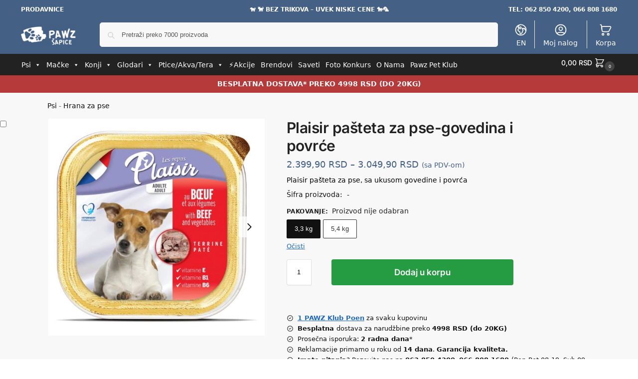

--- FILE ---
content_type: text/html; charset=UTF-8
request_url: https://pawz.rs/plaisir-pasteta-za-pse-govedina-i-povrce/
body_size: 79517
content:
<!doctype html><html lang="sr-RS" prefix="og: https://ogp.me/ns#"><head><meta charset="UTF-8"><meta name="viewport" content="height=device-height, width=device-width, initial-scale=1"><link rel="profile" href="https://gmpg.org/xfn/11"><link rel="pingback" href="https://pawz.rs/xmlrpc.php"><link rel="manifest" href="/superpwa-manifest.json"><link rel="prefetch" href="/superpwa-manifest.json"><meta name="theme-color" content="#446084"><link rel="preload" as="image" href="https://pawz.rs/wp-content/uploads/2025/05/Akcije-mali-baner.png.avif" media="(max-width: 767px)" fetchpriority="high" /><link rel="preload" as="image" href="https://pawz.rs/wp-content/uploads/elementor/thumbs/Mesecne-akcije-veliki-baner-r5rdkk5vkqprcnxbnd7hl7rjtgx84fefzr2dr3az6o.png" media="(min-width: 768px)" fetchpriority="high" /><link rel="preload" as="image" href="https://pawz.rs/wp-content/uploads/2022/12/cropped-cropped-Pawz-Logo-Invert.png.avif" media="(max-width: 767px)" /><title>Plaisir pašteta za pse-govedina i povrće - Pawz.rs</title><meta name="description" content="Plaisir pašteta za pse, sa ukusom govedine i povrća"/><meta name="robots" content="follow, index, max-snippet:-1, max-video-preview:-1, max-image-preview:large"/><link rel="canonical" href="https://pawz.rs/plaisir-pasteta-za-pse-govedina-i-povrce/" /><meta property="og:locale" content="sr_RS" /><meta property="og:type" content="product" /><meta property="og:title" content="Plaisir pašteta za pse-govedina i povrće - Pawz.rs" /><meta property="og:description" content="Plaisir pašteta za pse, sa ukusom govedine i povrća" /><meta property="og:url" content="https://pawz.rs/plaisir-pasteta-za-pse-govedina-i-povrce/" /><meta property="og:site_name" content="Pawz - Šapice Pet Shop" /><meta property="og:updated_time" content="2025-08-17T09:07:34+02:00" /><meta property="og:image" content="https://pawz.rs/wp-content/uploads/2023/03/Plaisir-pasteta-govedina-psi.jpg" /><meta property="og:image:secure_url" content="https://pawz.rs/wp-content/uploads/2023/03/Plaisir-pasteta-govedina-psi.jpg" /><meta property="og:image:width" content="600" /><meta property="og:image:height" content="600" /><meta property="og:image:alt" content="plaisir pašteta za pse-govedina i povrće" /><meta property="og:image:type" content="image/jpeg" /><meta property="product:brand" content="Plaisir" /><meta property="product:availability" content="instock" /><meta name="twitter:card" content="summary_large_image" /><meta name="twitter:title" content="Plaisir pašteta za pse-govedina i povrće - Pawz.rs" /><meta name="twitter:description" content="Plaisir pašteta za pse, sa ukusom govedine i povrća" /><meta name="twitter:image" content="https://pawz.rs/wp-content/uploads/2023/03/Plaisir-pasteta-govedina-psi.jpg" /><meta name="twitter:label1" content="Price" /><meta name="twitter:data1" content="2.399,90&nbsp;RSD - 3.049,90&nbsp;RSD" /><meta name="twitter:label2" content="Availability" /><meta name="twitter:data2" content="In stock" /> <script type="application/ld+json" class="rank-math-schema-pro">{"@context":"https://schema.org","@graph":[{"@type":"Place","@id":"https://pawz.rs/#place","geo":{"@type":"GeoCoordinates","latitude":"44.304319099123","longitude":"20.571265469475"},"hasMap":"https://www.google.com/maps/search/?api=1&amp;query=44.304319099123,20.571265469475","address":{"@type":"PostalAddress","streetAddress":"Kneza Mihaila 33b","addressLocality":"Arandjelovac","postalCode":"34300","addressCountry":"Srbija"}},{"@type":["PetStore","Organization"],"@id":"https://pawz.rs/#organization","name":"Pawz - \u0160apice Pet Shop","url":"https://pawz.rs","sameAs":["https://www.facebook.com/pawz.rs"],"email":"info@pawz.rs","address":{"@type":"PostalAddress","streetAddress":"Kneza Mihaila 33b","addressLocality":"Arandjelovac","postalCode":"34300","addressCountry":"Srbija"},"logo":{"@type":"ImageObject","@id":"https://pawz.rs/#logo","url":"https://pawz.rs/wp-content/uploads/2022/09/Pawz-Sapice-Logo.png","contentUrl":"https://pawz.rs/wp-content/uploads/2022/09/Pawz-Sapice-Logo.png","caption":"Pawz - \u0160apice Pet Shop","inLanguage":"sr-RS","width":"500","height":"200"},"openingHours":["Monday,Tuesday,Wednesday,Thursday,Friday 08:00-20:00","Saturday 09:00-19:00"],"description":"Pawz - \u0160apice Pet Shop - Aran\u0111elovac\r\n\r\nSve za va\u0161e ku\u0107ne ljubimce. Hrana, oprema, zabava, higijena i zdravlje.\r\n\r\nJedna od klju\u010dnih stvari koja izdvaja Pawz \u0160apice Pet Shop od drugih prodavnica u gradu je na\u0161 fokus na zdravlje i sre\u0107u \u017eivotinja. U ponudi imamo visokokvalitetnu hranu za pse i ma\u010dke, kao i raznovrsne poslastice i grickalice koje \u0107e razmaziti va\u0161e ljubimce. Tako\u0111e, tu su i igra\u010dke koje \u0107e ih zabaviti i odr\u017eati ih aktivnim, \u0161to je posebno va\u017eno za njihov fizi\u010dki i mentalni razvoj.\r\n\r\nPored hrane i igra\u010daka, Pawz \u0160apice Pet Shop nudi i razne proizvode za negu ljubimaca, uklju\u010duju\u0107i \u0161ampone, \u010detke, \u010de\u0161ljeve i ostalu opremu koja \u0107e va\u0161eg ljubimca u\u010diniti jo\u0161 lep\u0161im i negovanijim.\r\n\r\n\ud83d\udc29\ud83d\udc08 Vidimo se uskoro \ud83d\udc20\ud83d\udc07\r\n\r\nOur staff speaks English.","location":{"@id":"https://pawz.rs/#place"},"image":{"@id":"https://pawz.rs/#logo"},"telephone":"062 850 4200"},{"@type":"WebSite","@id":"https://pawz.rs/#website","url":"https://pawz.rs","name":"Pawz - \u0160apice Pet Shop","alternateName":"Pawz.rs","publisher":{"@id":"https://pawz.rs/#organization"},"inLanguage":"sr-RS"},{"@type":"ImageObject","@id":"https://pawz.rs/wp-content/uploads/2023/03/Plaisir-pasteta-govedina-psi.jpg","url":"https://pawz.rs/wp-content/uploads/2023/03/Plaisir-pasteta-govedina-psi.jpg","width":"600","height":"600","inLanguage":"sr-RS"},{"@type":"BreadcrumbList","@id":"https://pawz.rs/plaisir-pasteta-za-pse-govedina-i-povrce/#breadcrumb","itemListElement":[{"@type":"ListItem","position":"1","item":{"@id":"https://pawz.rs/psi/","name":"Psi"}},{"@type":"ListItem","position":"2","item":{"@id":"https://pawz.rs/hrana-za-pse/","name":"Hrana za pse"}},{"@type":"ListItem","position":"3","item":{"@id":"https://pawz.rs/plaisir-pasteta-za-pse-govedina-i-povrce/","name":"Plaisir pa\u0161teta za pse-govedina i povr\u0107e"}}]},{"@type":"WebPage","@id":"https://pawz.rs/plaisir-pasteta-za-pse-govedina-i-povrce/#webpage","url":"https://pawz.rs/plaisir-pasteta-za-pse-govedina-i-povrce/","name":"Plaisir pa\u0161teta za pse-govedina i povr\u0107e - Pawz.rs","datePublished":"2023-03-31T18:05:45+02:00","dateModified":"2025-08-17T09:07:34+02:00","isPartOf":{"@id":"https://pawz.rs/#website"},"primaryImageOfPage":{"@id":"https://pawz.rs/wp-content/uploads/2023/03/Plaisir-pasteta-govedina-psi.jpg"},"inLanguage":"sr-RS","breadcrumb":{"@id":"https://pawz.rs/plaisir-pasteta-za-pse-govedina-i-povrce/#breadcrumb"}},{"@type":"ProductGroup","brand":{"@type":"Brand","name":"Plaisir"},"name":"Plaisir pa\u0161teta za pse-govedina i povr\u0107e - Pawz.rs","description":"Plaisir pa\u0161teta za pse, sa ukusom govedine i povr\u0107a","category":"Psi &gt; Hrana za pse","mainEntityOfPage":{"@id":"https://pawz.rs/plaisir-pasteta-za-pse-govedina-i-povrce/#webpage"},"weight":{"@type":"QuantitativeValue","unitCode":"KGM"},"image":{"@id":"https://pawz.rs/wp-content/uploads/2023/03/Plaisir-pasteta-govedina-psi.jpg"},"additionalProperty":[{"@type":"PropertyValue","name":"pa_brand","value":"Plaisir"},{"@type":"PropertyValue","name":"pa_doba-uzrasti","value":"Odrasli psi"},{"@type":"PropertyValue","name":"pa_proizvodjac","value":"La Normandise"},{"@type":"PropertyValue","name":"pa_vrsta-mesa","value":"Govedina"},{"@type":"PropertyValue","name":"pa_zivotinja","value":"Psi"}],"url":"https://pawz.rs/plaisir-pasteta-za-pse-govedina-i-povrce/","productGroupID":"14577","hasVariant":[{"@type":"Product","sku":"NM14/18","name":"Plaisir pa\u0161teta za pse-govedina i povr\u0107e<span> - </span>5,4 kg","description":"Pakovanje 18x300g","image":"https://pawz.rs/wp-content/uploads/2023/03/Plaisir-pasteta-govedina-psi-150x150.jpg","offers":{"@type":"Offer","description":"Pakovanje 18x300g","price":"3049.9","priceCurrency":"RSD","availability":"http://schema.org/InStock","itemCondition":"NewCondition","priceValidUntil":"2027-12-31","url":"https://pawz.rs/plaisir-pasteta-za-pse-govedina-i-povrce/?attribute_pa_pakovanje=54-kg"}},{"@type":"Product","sku":"NM10/22","name":"Plaisir pa\u0161teta za pse-govedina i povr\u0107e<span> - </span>3,3 kg","description":"Pakovanje 22x150g","image":"https://pawz.rs/wp-content/uploads/2023/03/Plaisir-pasteta-govedina-psi-150x150.jpg","offers":{"@type":"Offer","description":"Pakovanje 22x150g","price":"2399.9","priceCurrency":"RSD","availability":"http://schema.org/InStock","itemCondition":"NewCondition","priceValidUntil":"2027-12-31","url":"https://pawz.rs/plaisir-pasteta-za-pse-govedina-i-povrce/?attribute_pa_pakovanje=33-kg"}}],"@id":"https://pawz.rs/plaisir-pasteta-za-pse-govedina-i-povrce/#richSnippet"}]}</script> <link rel="alternate" type="application/rss+xml" title="Pawz.rs &raquo; dovod" href="https://pawz.rs/feed/" /><link rel="alternate" type="application/rss+xml" title="Pawz.rs &raquo; dovod komentara" href="https://pawz.rs/comments/feed/" /><link rel="alternate" type="application/rss+xml" title="Pawz.rs &raquo; dovod komentara na Plaisir pašteta za pse-govedina i povrće" href="https://pawz.rs/plaisir-pasteta-za-pse-govedina-i-povrce/feed/" /><link rel="alternate" title="oEmbed (JSON)" type="application/json+oembed" href="https://pawz.rs/wp-json/oembed/1.0/embed?url=https%3A%2F%2Fpawz.rs%2Fplaisir-pasteta-za-pse-govedina-i-povrce%2F" /><link rel="alternate" title="oEmbed (XML)" type="text/xml+oembed" href="https://pawz.rs/wp-json/oembed/1.0/embed?url=https%3A%2F%2Fpawz.rs%2Fplaisir-pasteta-za-pse-govedina-i-povrce%2F&#038;format=xml" /><style type="text/css">@keyframes cgkit-loading { 0% { background-position: 100% 50%; } 100% { background-position: 0 50%; } }
body ul.products li.product.cgkit-swatch-loading .woocommerce-image__wrapper,
body ul.products li.product.cgkit-swatch-loading .woocommerce-card__header > * { color: transparent !important; background: linear-gradient(100deg, #ececec 30%, #f5f5f5 50%, #ececec 70%); border-radius: 5px; background-size: 400%; animation: cgkit-loading 1.2s ease-in-out infinite; }
body ul.products li.product.cgkit-swatch-loading .woocommerce-image__wrapper > *,
body ul.products li.product.cgkit-swatch-loading .woocommerce-card__header > * > * { visibility: hidden; }
ul.products li.product.cgkit-swatch-loading .woocommerce-card__header .product__categories,
ul.products li.product.cgkit-swatch-loading .woocommerce-card__header .woocommerce-loop-product__title,
ul.products li.product.cgkit-swatch-loading .woocommerce-card__header .price { display: table; width: auto;  }
ul.products li.product.cgkit-swatch-loading .woocommerce-card__header .star-rating:before { visibility: hidden; }</style><style>*,::before,::after{box-sizing:border-box}html{font-family:system-ui,'Segoe UI',Roboto,Helvetica,Arial,sans-serif,'Apple Color Emoji','Segoe UI Emoji';line-height:1.5;-webkit-text-size-adjust:100%;-moz-tab-size:4;-o-tab-size:4;tab-size:4}body{margin:0}hr{height:0;color:inherit}strong{font-weight:bolder}button,select{text-transform:none}button,[type='button'],[type='submit']{-webkit-appearance:button}::-moz-focus-inner{border-style:none;padding:0}:-moz-focusring{outline:1px dotted ButtonText}:-moz-ui-invalid{box-shadow:none}::-webkit-inner-spin-button,::-webkit-outer-spin-button{height:auto}[type='search']{-webkit-appearance:textfield;outline-offset:-2px}::-webkit-search-decoration{-webkit-appearance:none}::-webkit-file-upload-button{-webkit-appearance:button;font:inherit}html{-webkit-text-size-adjust:100%;-moz-text-size-adjust:100%;text-size-adjust:100%;overflow-wrap:break-word;scrollbar-gutter:stable}img{display:block;vertical-align:middle}img{display:block;max-width:100%;height:auto}h1{text-wrap:pretty}a,button,input{touch-action:manipulation}body,button,input{-webkit-font-smoothing:antialiased;-moz-osx-font-smoothing:grayscale}h1,hr,figure,p{margin:0}ul{list-style:none;margin:0;padding:0}button::-moz-focus-inner,input::-moz-focus-inner{padding:0;border:0}button{-webkit-appearance:button;background-color:transparent;background-image:none}mark{background-color:transparent}figure,header,nav{display:block}a{color:#2c2d33;background-color:transparent;text-decoration:none}a,button,input{touch-action:manipulation}mark{color:#000;background:#ff0}img{max-width:100%;height:auto;border:0;border-radius:0}svg:not(:root){overflow:hidden}figure{margin:0}input[type=search]::-webkit-search-cancel-button,input[type=search]::-webkit-search-decoration{-webkit-appearance:none}ul{padding:0}p{margin:0 0 1.21575rem}ul{margin:0 0 1.41575em 20px}ul{list-style:disc}strong{font-weight:600}ins,mark{background:0 0;font-weight:400;text-decoration:none}select{max-width:100%}button,input,select{vertical-align:baseline}button{border:none}select{width:100%;padding:0 40px 0 0.7em;padding-right:40px;background:url("data:image/svg+xml;charset=utf8,%3Csvg width='1792' height='1792' xmlns='http://www.w3.org/2000/svg'%3E%3Cg%3E%3Ctitle%3Ebackground%3C/title%3E%3Crect fill='none' id='canvas_background' height='402' width='582' y='-1' x='-1'/%3E%3C/g%3E%3Cg%3E%3Ctitle%3ELayer 1%3C/title%3E%3Cpath fill='%23888' id='svg_1' d='m1408,704q0,26 -19,45l-448,448q-19,19 -45,19t-45,-19l-448,-448q-19,-19 -19,-45t19,-45t45,-19l896,0q26,0 45,19t19,45z'/%3E%3C/g%3E%3C/svg%3E") calc(100% - 12px) 12px no-repeat;margin:0;background-size:15px 15px;-webkit-appearance:none;-moz-appearance:none;appearance:none;outline:0;border:1px solid #d2d6dc;border-radius:0.3rem;box-shadow:0 1px 2px 0 rgba(0,0,0,0.05);height:40px}@media all and (-ms-high-contrast:none),(-ms-high-contrast:active){select{padding-right:0;background-image:none}}.button{display:inline-block;padding:0.8180469716em 1.41575em;border:0;border-color:#43454b;border-radius:4px;font-size:clamp(0.875rem,0.8115rem + 0.2033vw,0.9375rem);outline:0;background:0 0;background-color:#43454b;font-weight:600;text-shadow:none;text-decoration:none;-webkit-appearance:none}input[type="search"]{outline:0;margin-bottom:0;border:1px solid #d2d6dc;border-radius:0.3rem;box-shadow:0 1px 2px 0 rgba(0,0,0,0.05);height:40px;padding:0 0.7em}input[type="search"]{padding-left:43px}input[type="search"]::-webkit-search-decoration{-webkit-appearance:none}input[type="search"]::-moz-placeholder{color:#555}.site-search input[type="search"]{border:0;background:#f8f8f8;border:1px solid #f8f8f8}.site-search form:before{left:15px;top:50%;margin-top:-7px;width:16px;height:16px}.woocommerce-product-search:before{width:18px;height:18px;content:"";display:inline-block;position:absolute;z-index:1;top:0.7em;left:0.8em;background-color:#ccc;-webkit-mask-image:url("data:image/svg+xml;charset=utf8,%3Csvg width='24' height='24' viewBox='0 0 24 24' fill='none' xmlns='http://www.w3.org/2000/svg'%3E%3Cpath d='M21 21L15 15M17 10C17 13.866 13.866 17 10 17C6.13401 17 3 13.866 3 10C3 6.13401 6.13401 3 10 3C13.866 3 17 6.13401 17 10Z' stroke='%234A5568' stroke-width='2' stroke-linecap='round' stroke-linejoin='round'/%3E%3C/svg%3E");mask-image:url("data:image/svg+xml;charset=utf8,%3Csvg width='24' height='24' viewBox='0 0 24 24' fill='none' xmlns='http://www.w3.org/2000/svg'%3E%3Cpath d='M21 21L15 15M17 10C17 13.866 13.866 17 10 17C6.13401 17 3 13.866 3 10C3 6.13401 6.13401 3 10 3C13.866 3 17 6.13401 17 10Z' stroke='%234A5568' stroke-width='2' stroke-linecap='round' stroke-linejoin='round'/%3E%3C/svg%3E");-webkit-mask-position:center;mask-position:center;-webkit-mask-repeat:no-repeat;mask-repeat:no-repeat;-webkit-mask-size:contain;mask-size:contain}hr{height:0;margin-top:38px;margin-bottom:38px;border:0;border-top:1px solid #e9e9e9}h1{margin:0 0 1rem}.alignright{display:inline;margin-top:5px}.alignright{float:right;margin-left:2.5em}.aligncenter{display:block;clear:both;margin:0 auto}@media (max-width:768px){.site{font-size:15px}input,select{font-size:16px}.site h1{font-size:30px;letter-spacing:-0.01em}}body.error404 h1{margin-bottom:0.5rem}@media (min-width:993px){.site-header .col-full{display:flex;flex-wrap:wrap;align-items:center}.site-header{position:relative;z-index:20}.site-header .site-branding{line-height:1}.site-header .custom-logo-link img{width:auto}.site-header .site-search{margin-left:3em;flex-grow:1}.site-search input{padding-top:1.45rem;padding-bottom:1.45rem}.site-header .widget{margin-bottom:0}.site-branding a{color:#111;font-weight:bold}.site-branding p{margin-top:5px;margin-bottom:0;color:#555;font-size:12px}.site-branding .site-description{display:block;margin-top:0.35rem;font-size:0.755em}.main-header{display:flex}}@media (max-width:1060px) and (min-width:993px){body:not(.header-4):not(.header-5) .site-header .site-search{width:100px}}@media (max-width:992px){.main-header{position:relative}.site-branding{display:flex;flex-direction:column;width:100%;height:70px;justify-content:center;align-items:center;text-align:center}.site-header .custom-logo-link img{width:auto}.site-branding p{margin:5px 0 -3px 0;font-size:11px;line-height:1.22;display:none}.site-header .shoptimizer-cart a.cart-contents .amount{display:none}.site-branding button.menu-toggle{position:absolute;left:15px;width:60px;height:30px;padding:0;background-color:transparent;display:block}.menu-toggle .bar{display:block;position:absolute;top:calc(50% - 1px);z-index:0;width:22px;height:2px;opacity:1;background-color:#222;transform:rotate(0deg)}.menu-toggle .bar:nth-child(1){margin-top:-7px}.menu-toggle .bar:nth-child(2){margin-top:-1px}.menu-toggle .bar:nth-child(3){margin-top:5px}.menu-toggle .bar-text{position:absolute;top:0;left:0;margin-top:8px;margin-left:28px;font-size:10px;font-weight:600;letter-spacing:0.03em}.site-header .site-header-cart{position:absolute;z-index:2;right:15px}body:not(.mobile-toggled).sticky-m .site-header{position:sticky;z-index:9;top:0;box-shadow:0 1px 15px rgba(0,0,0,0.08)}}@media (max-width:480px){.site .site-branding p{max-width:240px;line-height:1.2}}footer.copyright .widget:last-child img{width:auto;height:28.5px;margin:0}@media (max-width:992px){footer.copyright .widget:last-child img{display:block;float:none}}@media (min-width:993px){.col-full{box-sizing:content-box;margin-right:auto;margin-left:auto;max-width:1170px;padding-right:2.617924em;padding-left:2.617924em}.col-full:after{display:block;clear:both;content:""}}@media (max-width:992px){.col-full{padding-right:1em;padding-left:1em}}.site-content{position:relative}@media (min-width:993px){.site-content:after{display:block;visibility:hidden;position:absolute;z-index:5;top:0;left:0;width:100%;height:100%;opacity:0;background:rgba(0,0,0,0.7);content:""}}@media (max-width:992px){.mobile-overlay{visibility:hidden;position:fixed;z-index:101;top:0;left:0;width:100%;height:100%;opacity:0;background:rgba(0,0,0,0.65);background:rgba(52,53,55,0.4);content:""}.close-drawer{color:#fff}}ul.products{display:flex;flex-wrap:wrap;width:calc(100% + 30px);margin-left:-15px;margin-bottom:0;clear:both}ul.products li.product{position:relative;padding-right:15px;padding-left:15px;list-style:none}@media (min-width:993px){body:not(.static-cta-buttons) ul.products li.product{align-self:flex-start}}@media (min-width:993px){ul.products li.product:not(.product-category){padding-bottom:40px}ul.products.columns-3 li.product{float:left;width:33.3053%}}@media (max-width:992px){ul.products{display:grid;grid-template-columns:repeat(2,minmax(10px,1fr));-moz-column-gap:20px;column-gap:20px;row-gap:30px;width:100%;margin-left:0}ul.products li.product{display:flex;flex-direction:column;height:100%;width:100%;padding:0;margin-bottom:0}ul.products li.product .button{margin-top:auto}}.header-widget-region{position:relative;color:#fff;background-color:#dc9814;text-align:center}.header-widget-region .widget{margin:0;padding:1em 0}.header-widget-region .widget p{margin:0;font-size:clamp(0.75rem,0.5938rem + 0.5vw,0.875rem)}@media (max-width:768px){.header-widget-region .widget{padding:0.6em 0;font-size:clamp(0.8125rem,0.749rem + 0.2033vw,0.875rem)}}.woocommerce-breadcrumb{padding-top:0.75rem;padding-bottom:0.75rem;font-size:clamp(0.75rem,0.6547rem + 0.3049vw,0.84375rem);white-space:nowrap;text-overflow:ellipsis;overflow:hidden;color:#666}@media (min-width:993px){.woocommerce-breadcrumb{padding-top:1rem;padding-bottom:1rem}}.woocommerce-breadcrumb a{color:#111}.woocommerce-breadcrumb a:first-of-type:before{display:none}.woocommerce-breadcrumb .breadcrumb-separator{display:inline-block;position:relative;top:-1px;padding:0 0.8em;opacity:0.4;font-size:0.8em}.ajax_add_to_cart.add_to_cart_button:after{position:absolute;top:50%;left:50%;margin-top:-9px;margin-left:-9px;opacity:0;content:"";display:inline-block;width:18px;height:18px;border:1px solid rgba(255,255,255,0.3);border-left-color:#fff;border-radius:50%;vertical-align:middle}@media (max-width:992px){ul.products li.product .button{opacity:1}}@media (min-width:993px){.site-header-cart{line-height:60px;margin-left:auto}.shoptimizer-cart .cart-contents{padding:0;color:#fff}.shoptimizer-cart a.cart-contents .count{position:relative}.site-header .site-header-cart{display:none;width:auto}}.shoptimizer-cart .cart-contents .count{opacity:1;font-size:0.8em}.shoptimizer-cart .cart-contents:after{margin-left:10px}.shoptimizer-cart a.cart-contents .count{display:inline-block;position:relative;width:auto;min-width:28px;height:28px;margin-left:5px;padding:3px;border:1px solid #dc9814;border-bottom-right-radius:3px;border-bottom-left-radius:3px;color:#dc9814;font-size:12px;line-height:22px;text-align:center;letter-spacing:-0.7px}.shoptimizer-cart a.cart-contents .count:after{position:absolute;bottom:90%;left:50%;width:10px;height:6px;margin-bottom:1px;margin-left:-6px;border:1px solid #dc9814;border-bottom:0;border-top-left-radius:99px;border-top-right-radius:99px;content:""}.shoptimizer-cart .cart-contents{display:block;text-decoration:none}.shoptimizer-mini-cart-wrap{overflow:hidden;position:fixed;z-index:102;top:0;right:-420px;left:auto;width:420px;height:100%;background-color:#fff;outline:none}@media (max-width:480px){.shoptimizer-mini-cart-wrap{width:100%;right:-100%}}#ajax-loading{position:absolute;z-index:100;top:0px;left:0px;width:100%;height:100%;background-color:rgba(255,255,255,0.5)}.shoptimizer-loader{display:flex;align-items:center;justify-content:center;width:100%;height:100%}.spinner{width:38px;height:38px;border:1px solid #ccc;border-bottom-color:#111;border-radius:50%;display:inline-block;box-sizing:border-box;animation:rotation 0.8s linear infinite}.cart-drawer-heading{position:absolute;margin:12px 20px;font-size:17px;font-weight:600;color:#111}.shoptimizer-mini-cart-wrap .close-drawer{display:block;position:absolute;top:12.5px;right:16px;width:26px;height:26px;color:#111;padding:0;background:none}.shoptimizer-mini-cart-wrap .close-drawer span{display:flex;width:26px;height:26px}.shoptimizer-mini-cart-wrap .widget_shopping_cart{display:flex;overflow-x:hidden;overflow-y:auto;position:relative;z-index:10;top:auto;left:auto;height:calc(100% - 50px);margin:0;margin-top:50px;padding:0px 20px 0 20px;background:#fff}.shoptimizer-mini-cart-wrap .widget_shopping_cart_content{display:flex;flex-direction:column;width:100%}@media (min-width:993px){body:not(.header-4) .col-full-nav .site-search,.mobile-menu.close-drawer,.menu-toggle,.mobile-extra{display:none}.logo-mark,.logo-mark img{display:inline-block;position:absolute}.menu-primary-menu-container{margin-left:0}.logo-mark{float:left;overflow:hidden;width:0;margin-right:0}.logo-mark img{position:relative;top:-1px;vertical-align:middle}.col-full-nav{width:100%;border-top:1px solid transparent}.shoptimizer-primary-navigation{display:flex}body:not(.header-4).sticky-d .col-full-nav{position:sticky;z-index:10;top:0}.main-navigation ul{margin:0}.main-navigation ul li{display:inline-block}.main-navigation ul li.menu-item>a{display:block}.menu-primary-menu-container>ul>li>a span{position:relative}.menu-primary-menu-container>ul>li>a{padding-right:0.55em;padding-left:0.55em}.menu-primary-menu-container>ul>li:first-child>a{padding-left:0}.main-navigation ul.menu>li.menu-item-has-children{position:relative;text-align:left}.menu-primary-menu-container>ul>li>a span:before{display:block;position:absolute;top:calc(100% + 2px);left:0;width:100%;border-bottom:1px solid #ccc;content:"";transform:scale(0,1);transform-origin:right center}.menu-primary-menu-container>ul>li.menu-item-has-children>a:after{display:inline-block;position:relative;top:1px;margin-left:6px;width:12px;height:12px;content:"";background-color:#fff}.menu-primary-menu-container>ul>li.menu-button>a span{padding:6px 16px;border-radius:30px;color:#fff;background:#444;font-size:13px;font-weight:bold}.menu-primary-menu-container>ul>li.menu-button>a{position:relative;top:-1px}.menu-primary-menu-container>ul>li.menu-button>a span:before{display:none}.main-navigation ul ul{position:absolute}.main-navigation ul.menu>li:not(.full-width)>.sub-menu-wrapper{visibility:hidden;position:absolute;right:0;left:0;opacity:0;transform:scale(0.8)}.main-navigation ul.menu>li:not(.full-width) ul.sub-menu{padding:20px 12px;box-shadow:0 1px 15px rgba(0,0,0,0.08);line-height:1.4;margin:0;width:200px;box-sizing:content-box}.main-navigation ul.menu>li:not(.full-width) a.sub-menu-link{padding:0.3em 0.8em}.main-navigation ul ul li{display:block;position:relative}.main-navigation ul.menu>li:not(.full-width) ul li .sub-menu-wrapper{visibility:hidden;position:absolute;z-index:1;top:-20px;left:220px;opacity:0}.main-navigation ul.menu>li:not(.full-width) ul li.menu-item-has-children>a:after{position:absolute;top:0px;display:inline-block;right:15px;width:13px;height:13px;content:"";background-color:#111;transform:translateX(50%) translateY(50%)}.main-navigation ul li a span strong{color:#fff;background-color:#222;font-size:9px;height:16px;line-height:16px;padding:0px 6px;display:inline-flex;margin-left:7px;position:absolute;top:2.5px;border-radius:3px}.main-navigation ul.menu li.full-width>.sub-menu-wrapper{position:absolute;visibility:hidden;left:0;width:100%;opacity:0;background:#fff;border-top:1px solid #eee}.main-navigation ul.menu li.full-width ul li>.sub-menu-wrapper{position:relative;top:auto;right:auto}.main-navigation ul.menu li.full-width{position:inherit}.main-navigation ul li.full-width .container{max-width:1170px;margin:0 auto;padding:0}.main-navigation ul li.full-width ul{position:inherit}.main-navigation ul li.full-width ul.products{display:block}.main-navigation ul li.full-width>.sub-menu-wrapper>.container>ul.sub-menu{display:flex;justify-content:center;width:100%;padding:40px 0}.main-navigation ul li.full-width>.sub-menu-wrapper>.container>ul.sub-menu>li{display:inline-block;vertical-align:top;float:none;width:23%;padding-right:25px;padding-left:25px;border-left:1px solid #eee;-moz-column-break-inside:avoid;break-inside:avoid}.main-navigation ul li.full-width>.sub-menu-wrapper>.container>ul.sub-menu>li:last-child{border-right:1px solid #eee}.main-navigation ul li.full-width>.sub-menu-wrapper>.container>ul.sub-menu ul{width:100%}.main-navigation ul.menu li.full-width>.sub-menu-wrapper li.menu-item-has-children>a,.main-navigation ul.menu li.full-width>.sub-menu-wrapper li.heading>a{margin-bottom:0.25rem}.main-navigation ul.menu li.full-width li.heading{clear:both;padding-top:15px}.main-navigation ul.menu li.full-width>.sub-menu-wrapper li{margin-bottom:0.25rem}.main-navigation ul.products li.product:not(.product-category):before{display:none}.main-navigation ul.menu li.full-width>.sub-menu-wrapper li.product:not(.product-category){padding-bottom:0}.main-navigation ul.products li.product{padding:0;width:100%}.main-navigation ul.menu li.full-width>.sub-menu-wrapper li a.button{width:100%}.main-navigation ul.menu li.full-width>.sub-menu-wrapper li a.button{position:relative}.main-navigation ul.menu ul li.menu-item-image span{font-size:0px;display:block}.main-navigation ul.menu ul li.menu-item-image img{margin-bottom:0.5rem;border-radius:4px;width:100%}.main-navigation ul.menu ul li.menu-item-image span.sub{font-size:14px;text-align:center;font-weight:600}}.secondary-navigation{display:none}@media (min-width:993px){.secondary-navigation{display:block;float:right;margin-left:auto;padding-left:1.2em}.secondary-navigation .menu{margin-right:-15px}.secondary-navigation ul{margin:0}.secondary-navigation ul li{display:inline-block;position:relative}.secondary-navigation ul li a{position:relative;display:block;padding:0.7em 0.875em 0;color:#111;font-size:14px}.secondary-navigation .menu li:not(.ri) a{padding-top:35px}.secondary-navigation .icon-wrapper{position:absolute;top:0px;left:50%;top:5px;transform:translate(-50%,0%)}.secondary-navigation .icon-wrapper svg{width:28px;height:28px}.secondary-navigation .icon-wrapper svg path{stroke-width:1.5px}.secondary-navigation .menu-item{padding:0 5px;border-left:1px solid #eee}.secondary-navigation .menu-item:first-child{border:0}}@media (max-width:992px){.col-full-nav .logo-mark,.col-full-nav .site-header-cart{display:none}.col-full-nav .shoptimizer-primary-navigation.col-full{padding:0}.main-navigation{padding-top:1rem}.main-navigation ul{list-style:none;margin:0}.main-navigation ul li{position:relative}.menu-primary-menu-container>ul>li>a{display:block;padding:0.35rem 0}.main-navigation ul.menu ul li{position:relative}.main-navigation ul.menu ul li>a{padding:0.15rem 0;display:block}.main-navigation ul.menu .sub-menu-wrapper{margin-top:0.25rem;padding-bottom:1rem;padding-left:0.5rem}.main-navigation ul.menu .sub-menu-wrapper .sub-menu-wrapper{margin-top:0.25rem;padding-bottom:0.5rem;padding-left:0.5rem}.main-navigation ul.menu>li.menu-item-has-children{position:relative}.main-navigation ul.menu .sub-menu-wrapper a.cg-menu-link{width:calc(100% - 40px)}.main-navigation ul.menu li.menu-item-has-children .sub-menu-wrapper{position:fixed;left:-99999px;opacity:0;transform:translateX(-10px)}.main-navigation ul.menu li.menu-item-has-children:not(.dropdown-open) .sub-menu-wrapper{display:block}.main-navigation ul.menu li.menu-item-has-children.dropdown-open>.sub-menu-wrapper{position:inherit;left:auto;opacity:1;transform:translateX(0)}.site-search{display:none}.col-full-nav .site-search{display:block;padding-top:20px;position:relative;z-index:4}.main-navigation ul.menu li.menu-item-has-children span.caret{display:flex;position:absolute;z-index:3;top:0px;right:0;width:30px;justify-content:center;align-items:center}.main-navigation ul.menu li.menu-item-has-children li.menu-item-has-children.dropdown-open>span.caret{transform:rotate(180deg)}.main-navigation ul.menu li.menu-item-has-children span.caret:after{display:inline-flex;width:20px;height:20px;background-color:#111;content:""}.main-navigation ul.menu li.menu-item-has-children span.caret{height:35px}.main-navigation ul.menu li.menu-item-has-children li.menu-item-has-children span.caret{height:27px;opacity:0.5}.main-navigation ul.menu li.full-width>.sub-menu-wrapper li.menu-item-has-children>a+span.caret{height:24px}.main-navigation ul.menu li.full-width>.sub-menu-wrapper li.heading>a.sub-menu-link{margin-top:0.5rem}.main-navigation ul li a span strong{position:absolute;color:#fff;background-color:#222;font-size:9px;height:16px;line-height:16px;padding:0px 6px;display:inline-flex;margin-left:7px;margin-top:3.5px;border-radius:2px}.main-navigation ul.products{grid-template-columns:repeat(1,minmax(10px,1fr));padding-right:0.5rem;margin-top:1.15rem;margin-bottom:1.5rem}.main-navigation ul.products li.product .button{margin-top:0;opacity:1}.main-navigation ul.menu ul li.menu-item-image{margin-top:0.5rem;margin-bottom:1rem}.main-navigation ul.menu .sub-menu-wrapper li.menu-item-image a.cg-menu-link{width:100%;padding-right:0.5rem}.main-navigation ul.menu ul li.menu-item-image span{font-size:0px;display:block}.main-navigation ul.menu ul li.menu-item-image img{margin-bottom:0.5rem;border-radius:4px;width:100%}.main-navigation ul.menu ul li.menu-item-image span.sub{font-size:13px;text-align:center;font-weight:600}.mobile-extra{padding:1rem 0 2rem 0}.mobile-extra .widget{margin-bottom:0}.mobile-extra .heading{margin-top:0;margin-bottom:0.25rem;padding:1rem 0 0 0;opacity:0.6;font-size:11px;letter-spacing:1px;text-transform:uppercase;font-weight:normal}.mobile-extra ul,.mobile-extra .widget p{margin:0;padding:0}.mobile-extra ul li{margin-bottom:0.35rem}.mobile-extra a{font-size:14px}.mobile-extra .review{text-align:center;border-top:1px solid #e2e2e2;padding-top:30px;font-size:14px;line-height:1.5;margin:30px 0 0 0}.mobile-extra .review::before{display:block;font-size:12px;letter-spacing:3px;content:"\2605\2605\2605\2605\2605";margin-bottom:5px;color:#ee9e13}.mobile-extra .review strong{display:block;margin-top:0.5rem;font-size:11px;letter-spacing:1px;text-transform:uppercase}.mobile-extra .review .button{margin-top:20px;display:block;font-weight:bold;color:#fff}.col-full-nav{position:fixed;z-index:102;padding:0 15px;top:0;bottom:0;height:100%;left:-300px;width:300px;min-height:100vh;min-height:-moz-available;min-height:fill-available;min-height:-webkit-fill-available;max-height:100vh;overflow-y:auto;overflow-x:hidden;background:#fff;overscroll-behavior:contain;-webkit-overflow-scrolling:touch;box-shadow:0 0 10 rgba(0,0,0,0.15)}.mobile-menu.close-drawer{visibility:hidden;position:fixed;z-index:999;top:40px;left:310px;padding:0;opacity:0}}@media (min-width:993px){ul.products li.product:not(.product-category):before{visibility:hidden;position:absolute;left:0;opacity:0;background-color:#fff;box-shadow:0 0 10px rgba(0,0,0,0.1);content:"";width:calc(100% + 0px);height:calc(100% + 30px);margin-top:-15px;margin-left:0}}ul.products li.product img{display:block;width:100%;margin:0}.woocommerce-image__wrapper{position:relative;width:100%}.woocommerce-image__wrapper .gallery-image{position:absolute;z-index:-10;top:0;left:0;opacity:0}.woocommerce-card__header{clear:both;padding-top:0.75rem}.woocommerce-card__header *{position:relative}@media (max-width:992px){li.product:not(.product-category) .woocommerce-card__header{display:flex;flex-direction:column;flex:1}}li.product p.product__categories,li.menu-item-product p.product__categories{position:relative;margin-bottom:0.25rem;-webkit-font-smoothing:antialiased;color:#444;line-height:1.4;font-size:clamp(0.625rem,0.5615rem + 0.2033vw,0.6875rem);letter-spacing:0.7px;text-transform:uppercase;margin-bottom:0}li.product p.product__categories a,li.menu-item-product p.product__categories a{color:#444}ul.products li.product.product-category h2 mark{display:none}ul.products li.product .woocommerce-loop-product__title{padding-top:0.25rem;padding-bottom:0.25rem}ul.products li.product .woocommerce-LoopProduct-link{display:block;color:#2c2d33;-webkit-backface-visibility:hidden}@media (max-width:770px){.m-grid-2 ul.products li.product .woocommerce-loop-product__title{font-size:clamp(0.8125rem,0.749rem + 0.2033vw,0.875rem)}}ul.products li.product .price{display:block;margin-bottom:0.75rem;color:#111;font-size:clamp(0.75rem,0.623rem + 0.4065vw,0.875rem)}.price del{color:#72767c;margin-right:0.25rem;font-size:0.85em;font-weight:normal}ul.products li.product .price ins{font-weight:bold}ul.products li.product .button{display:block;position:absolute;z-index:1;bottom:0;width:calc(100% - 30px);height:40px;padding:0;border-radius:4px;opacity:0;font-size:clamp(0.75rem,0.623rem + 0.4065vw,0.875rem);font-weight:600;line-height:40px;text-align:center}@media (max-width:992px){ul.products li.product .button,ul.products li.product .add_to_cart_button{position:relative;width:100%;opacity:1}}@media (max-width:770px){ul.products li.product .button{padding:8px 12px;height:auto;line-height:inherit}}ul.products li.product .product-label{display:flex;flex-flow:row wrap;justify-content:center}.product-label{position:absolute;z-index:1;top:-5px;left:5px;min-width:46px;max-width:50%;min-height:46px;align-items:center;padding:5px 7px;border-radius:35px;color:#fff;background-color:#3bb54a;font-size:12px;letter-spacing:0.4px;text-transform:uppercase;word-break:break-all}.product-label.type-bubble{top:10px;left:10px;z-index:1;min-width:inherit;min-height:inherit;font-size:11px;border-radius:3px;padding:3px 6px;line-height:15px}@media (max-width:992px){.woocommerce-image__wrapper .gallery-image{position:relative;opacity:1;z-index:inherit}.shoptimizer-plp-carousel-container{display:flex;width:100%;height:100%;overflow-x:scroll;scroll-snap-type:x mandatory;-webkit-overflow-scrolling:touch;scroll-behavior:smooth;scrollbar-width:none}.shoptimizer-plp-carousel-container .shoptimizer-plp-image-wrapper{display:flex;width:calc(200%)}.shoptimizer-plp-carousel-container img{width:100%;height:100%;scroll-snap-align:center;-o-object-fit:cover;object-fit:cover;flex-shrink:0}.woocommerce-image__wrapper .shoptimizer-plp-carousel--pagination{display:none}.shoptimizer-plp-carousel--pagination{position:absolute;bottom:5px;left:50%;transform:translateX(-50%);display:flex;justify-content:center;align-items:center}.shoptimizer-plp-carousel--dot{height:6px;width:6px;margin:0 2px;background-color:#fff;border:1px solid #111;border-radius:50%;display:inline-block}.shoptimizer-plp-carousel--dot.active{background-color:#111}}.col-full.topbar-wrapper{max-width:100%;border-bottom:1px solid #eee}.top-bar form{margin:0}.top-bar select{font-size:13px;height:26px;background-size:12px 12px;background-position:calc(100% - 7px)}.top-bar .col-full{display:flex;padding:0;align-items:center}.top-bar p{margin:0}.top-bar-left{display:flex;flex:1}.top-bar-center{display:flex;justify-content:center;max-width:45%;text-align:center}.top-bar-right{flex:1;display:flex;justify-content:flex-end}@media (max-width:992px){.topbar-wrapper .top-bar{padding:0.6rem 0;font-size:clamp(0.75rem,0.623rem + 0.4065vw,0.875rem)}.top-bar{border-bottom:none}.top-bar select{font-size:13px}.top-bar .col-full{padding:0}}@media (max-width:768px){.col-full.topbar-wrapper.hide-on-mobile{display:none}.top-bar .col-full,.top-bar-left,.top-bar-center,.top-bar-right{display:block;text-align:center;max-width:100%}.top-bar select{margin-top:5px;width:100%}}.widget ul{margin-bottom:0;margin-left:0;list-style:none}.widget li{margin-bottom:0.4em;font-size:14px;line-height:1.45}.widget_product_search form{position:relative}.widget_product_search input{width:100%}.widget_product_search form button[type="submit"]{clip:rect(1px 1px 1px 1px);position:absolute!important;right:0px}.widget p{margin-bottom:1em;font-size:14px;line-height:1.5}.widget p:last-child{margin-bottom:0}@keyframes rotation{0%{transform:rotate(0deg)}100%{transform:rotate(360deg)}}.menu-primary-menu-container>ul>li.menu-item-has-children>a:after,.main-navigation ul.menu li.menu-item-has-children span.caret:after{-webkit-mask-image:url("data:image/svg+xml;charset=utf8,%3Csvg width='24' height='24' viewBox='0 0 24 24' fill='none' xmlns='http://www.w3.org/2000/svg'%3E%3Cpath d='M19 9L12 16L5 9' stroke='%234A5568' stroke-width='2' stroke-linecap='round' stroke-linejoin='round'/%3E%3C/svg%3E");mask-image:url("data:image/svg+xml;charset=utf8,%3Csvg width='24' height='24' viewBox='0 0 24 24' fill='none' xmlns='http://www.w3.org/2000/svg'%3E%3Cpath d='M19 9L12 16L5 9' stroke='%234A5568' stroke-width='2' stroke-linecap='round' stroke-linejoin='round'/%3E%3C/svg%3E")}.main-navigation ul.menu>li:not(.full-width) ul li.menu-item-has-children>a:after{-webkit-mask-image:url("data:image/svg+xml;charset=utf8,%3Csvg width='24' height='24' viewBox='0 0 24 24' fill='none' xmlns='http://www.w3.org/2000/svg'%3E%3Cpath d='M9 5L16 12L9 19' stroke='%234A5568' stroke-width='2' stroke-linecap='round' stroke-linejoin='round'/%3E%3C/svg%3E");mask-image:url("data:image/svg+xml;charset=utf8,%3Csvg width='24' height='24' viewBox='0 0 24 24' fill='none' xmlns='http://www.w3.org/2000/svg'%3E%3Cpath d='M9 5L16 12L9 19' stroke='%234A5568' stroke-width='2' stroke-linecap='round' stroke-linejoin='round'/%3E%3C/svg%3E")}.menu-primary-menu-container>ul>li.menu-item-has-children>a:after,.main-navigation ul.menu>li:not(.full-width) ul li.menu-item-has-children>a:after,.main-navigation ul.menu li.menu-item-has-children span.caret:after{-webkit-mask-position:center;mask-position:center;-webkit-mask-repeat:no-repeat;mask-repeat:no-repeat;-webkit-mask-size:contain;mask-size:contain}.sr-only,.screen-reader-text{position:absolute;visibility:hidden;width:1px;height:1px;padding:0;margin:-1px;overflow:hidden;clip:rect(0,0,0,0);white-space:nowrap;border-width:0}@media (max-width:992px){.hide-on-mobile{display:none!important}}</style><style id='wp-img-auto-sizes-contain-inline-css' type='text/css'>img:is([sizes=auto i],[sizes^="auto," i]){contain-intrinsic-size:3000px 1500px}
/*# sourceURL=wp-img-auto-sizes-contain-inline-css */</style><style>#elementor-sections-below-fold,#footer,#comments,#related-products{content-visibility:auto;contain-intrinsic-size:1px 1000px;}</style><link data-optimized="2" rel="stylesheet" href="https://pawz.rs/wp-content/litespeed/css/67c772ebfae51f168778d44b6df3861a.css?ver=3ec24" /><link rel="preload" as="image" href="https://pawz.rs/wp-content/uploads/2022/12/cropped-cropped-Pawz-Logo-Invert.png"><link rel="preload" as="image" href="https://pawz.rs/wp-content/uploads/2023/03/Plaisir-pasteta-govedina-psi.jpg"><link rel='stylesheet' id='wp-block-library-css' href='https://pawz.rs/wp-includes/css/dist/block-library/style.min.css?ver=ac1a54016ea5d43fc5a6204e94502347' type='text/css' media='all' /><link rel='stylesheet' id='wp-components-css' href='https://pawz.rs/wp-includes/css/dist/components/style.min.css?ver=ac1a54016ea5d43fc5a6204e94502347' type='text/css' media='all' /><link rel='stylesheet' id='wp-preferences-css' href='https://pawz.rs/wp-includes/css/dist/preferences/style.min.css?ver=ac1a54016ea5d43fc5a6204e94502347' type='text/css' media='all' /><link rel='stylesheet' id='wp-block-editor-css' href='https://pawz.rs/wp-includes/css/dist/block-editor/style.min.css?ver=ac1a54016ea5d43fc5a6204e94502347' type='text/css' media='all' /><style id='filebird-block-filebird-gallery-style-inline-css' type='text/css'>ul.filebird-block-filebird-gallery{margin:auto!important;padding:0!important;width:100%}ul.filebird-block-filebird-gallery.layout-grid{display:grid;grid-gap:20px;align-items:stretch;grid-template-columns:repeat(var(--columns),1fr);justify-items:stretch}ul.filebird-block-filebird-gallery.layout-grid li img{border:1px solid #ccc;box-shadow:2px 2px 6px 0 rgba(0,0,0,.3);height:100%;max-width:100%;-o-object-fit:cover;object-fit:cover;width:100%}ul.filebird-block-filebird-gallery.layout-masonry{-moz-column-count:var(--columns);-moz-column-gap:var(--space);column-gap:var(--space);-moz-column-width:var(--min-width);columns:var(--min-width) var(--columns);display:block;overflow:auto}ul.filebird-block-filebird-gallery.layout-masonry li{margin-bottom:var(--space)}ul.filebird-block-filebird-gallery li{list-style:none}ul.filebird-block-filebird-gallery li figure{height:100%;margin:0;padding:0;position:relative;width:100%}ul.filebird-block-filebird-gallery li figure figcaption{background:linear-gradient(0deg,rgba(0,0,0,.7),rgba(0,0,0,.3) 70%,transparent);bottom:0;box-sizing:border-box;color:#fff;font-size:.8em;margin:0;max-height:100%;overflow:auto;padding:3em .77em .7em;position:absolute;text-align:center;width:100%;z-index:2}ul.filebird-block-filebird-gallery li figure figcaption a{color:inherit}

/*# sourceURL=https://pawz.rs/wp-content/plugins/filebird/blocks/filebird-gallery/build/style-index.css */</style><style id='global-styles-inline-css' type='text/css'>:root{--wp--preset--aspect-ratio--square: 1;--wp--preset--aspect-ratio--4-3: 4/3;--wp--preset--aspect-ratio--3-4: 3/4;--wp--preset--aspect-ratio--3-2: 3/2;--wp--preset--aspect-ratio--2-3: 2/3;--wp--preset--aspect-ratio--16-9: 16/9;--wp--preset--aspect-ratio--9-16: 9/16;--wp--preset--color--black: #000000;--wp--preset--color--cyan-bluish-gray: #abb8c3;--wp--preset--color--white: #ffffff;--wp--preset--color--pale-pink: #f78da7;--wp--preset--color--vivid-red: #cf2e2e;--wp--preset--color--luminous-vivid-orange: #ff6900;--wp--preset--color--luminous-vivid-amber: #fcb900;--wp--preset--color--light-green-cyan: #7bdcb5;--wp--preset--color--vivid-green-cyan: #00d084;--wp--preset--color--pale-cyan-blue: #8ed1fc;--wp--preset--color--vivid-cyan-blue: #0693e3;--wp--preset--color--vivid-purple: #9b51e0;--wp--preset--gradient--vivid-cyan-blue-to-vivid-purple: linear-gradient(135deg,rgb(6,147,227) 0%,rgb(155,81,224) 100%);--wp--preset--gradient--light-green-cyan-to-vivid-green-cyan: linear-gradient(135deg,rgb(122,220,180) 0%,rgb(0,208,130) 100%);--wp--preset--gradient--luminous-vivid-amber-to-luminous-vivid-orange: linear-gradient(135deg,rgb(252,185,0) 0%,rgb(255,105,0) 100%);--wp--preset--gradient--luminous-vivid-orange-to-vivid-red: linear-gradient(135deg,rgb(255,105,0) 0%,rgb(207,46,46) 100%);--wp--preset--gradient--very-light-gray-to-cyan-bluish-gray: linear-gradient(135deg,rgb(238,238,238) 0%,rgb(169,184,195) 100%);--wp--preset--gradient--cool-to-warm-spectrum: linear-gradient(135deg,rgb(74,234,220) 0%,rgb(151,120,209) 20%,rgb(207,42,186) 40%,rgb(238,44,130) 60%,rgb(251,105,98) 80%,rgb(254,248,76) 100%);--wp--preset--gradient--blush-light-purple: linear-gradient(135deg,rgb(255,206,236) 0%,rgb(152,150,240) 100%);--wp--preset--gradient--blush-bordeaux: linear-gradient(135deg,rgb(254,205,165) 0%,rgb(254,45,45) 50%,rgb(107,0,62) 100%);--wp--preset--gradient--luminous-dusk: linear-gradient(135deg,rgb(255,203,112) 0%,rgb(199,81,192) 50%,rgb(65,88,208) 100%);--wp--preset--gradient--pale-ocean: linear-gradient(135deg,rgb(255,245,203) 0%,rgb(182,227,212) 50%,rgb(51,167,181) 100%);--wp--preset--gradient--electric-grass: linear-gradient(135deg,rgb(202,248,128) 0%,rgb(113,206,126) 100%);--wp--preset--gradient--midnight: linear-gradient(135deg,rgb(2,3,129) 0%,rgb(40,116,252) 100%);--wp--preset--font-size--small: clamp(1rem, 1rem + ((1vw - 0.2rem) * 0.368), 1.2rem);--wp--preset--font-size--medium: clamp(1rem, 1rem + ((1vw - 0.2rem) * 0.92), 1.5rem);--wp--preset--font-size--large: clamp(1.5rem, 1.5rem + ((1vw - 0.2rem) * 0.92), 2rem);--wp--preset--font-size--x-large: clamp(1.5rem, 1.5rem + ((1vw - 0.2rem) * 1.379), 2.25rem);--wp--preset--font-size--x-small: 0.85rem;--wp--preset--font-size--base: clamp(1rem, 1rem + ((1vw - 0.2rem) * 0.46), 1.25rem);--wp--preset--font-size--xx-large: clamp(2rem, 2rem + ((1vw - 0.2rem) * 1.839), 3rem);--wp--preset--font-size--xxx-large: clamp(2.25rem, 2.25rem + ((1vw - 0.2rem) * 3.218), 4rem);--wp--preset--spacing--20: 0.44rem;--wp--preset--spacing--30: 0.67rem;--wp--preset--spacing--40: 1rem;--wp--preset--spacing--50: 1.5rem;--wp--preset--spacing--60: 2.25rem;--wp--preset--spacing--70: 3.38rem;--wp--preset--spacing--80: 5.06rem;--wp--preset--spacing--small: clamp(.25rem, 2.5vw, 0.75rem);--wp--preset--spacing--medium: clamp(1rem, 4vw, 2rem);--wp--preset--spacing--large: clamp(1.25rem, 6vw, 3rem);--wp--preset--spacing--x-large: clamp(3rem, 7vw, 5rem);--wp--preset--spacing--xx-large: clamp(4rem, 9vw, 7rem);--wp--preset--spacing--xxx-large: clamp(5rem, 12vw, 9rem);--wp--preset--spacing--xxxx-large: clamp(6rem, 14vw, 13rem);--wp--preset--shadow--natural: 6px 6px 9px rgba(0, 0, 0, 0.2);--wp--preset--shadow--deep: 12px 12px 50px rgba(0, 0, 0, 0.4);--wp--preset--shadow--sharp: 6px 6px 0px rgba(0, 0, 0, 0.2);--wp--preset--shadow--outlined: 6px 6px 0px -3px rgb(255, 255, 255), 6px 6px rgb(0, 0, 0);--wp--preset--shadow--crisp: 6px 6px 0px rgb(0, 0, 0);--wp--custom--line-height--none: 1;--wp--custom--line-height--tight: 1.1;--wp--custom--line-height--snug: 1.2;--wp--custom--line-height--normal: 1.5;--wp--custom--line-height--relaxed: 1.625;--wp--custom--line-height--loose: 2;--wp--custom--line-height--body: 1.618;}:root { --wp--style--global--content-size: 900px;--wp--style--global--wide-size: 1190px; }:where(body) { margin: 0; }.wp-site-blocks { padding-top: var(--wp--style--root--padding-top); padding-bottom: var(--wp--style--root--padding-bottom); }.has-global-padding { padding-right: var(--wp--style--root--padding-right); padding-left: var(--wp--style--root--padding-left); }.has-global-padding > .alignfull { margin-right: calc(var(--wp--style--root--padding-right) * -1); margin-left: calc(var(--wp--style--root--padding-left) * -1); }.has-global-padding :where(:not(.alignfull.is-layout-flow) > .has-global-padding:not(.wp-block-block, .alignfull)) { padding-right: 0; padding-left: 0; }.has-global-padding :where(:not(.alignfull.is-layout-flow) > .has-global-padding:not(.wp-block-block, .alignfull)) > .alignfull { margin-left: 0; margin-right: 0; }.wp-site-blocks > .alignleft { float: left; margin-right: 2em; }.wp-site-blocks > .alignright { float: right; margin-left: 2em; }.wp-site-blocks > .aligncenter { justify-content: center; margin-left: auto; margin-right: auto; }:where(.wp-site-blocks) > * { margin-block-start: var(--wp--preset--spacing--medium); margin-block-end: 0; }:where(.wp-site-blocks) > :first-child { margin-block-start: 0; }:where(.wp-site-blocks) > :last-child { margin-block-end: 0; }:root { --wp--style--block-gap: var(--wp--preset--spacing--medium); }:root :where(.is-layout-flow) > :first-child{margin-block-start: 0;}:root :where(.is-layout-flow) > :last-child{margin-block-end: 0;}:root :where(.is-layout-flow) > *{margin-block-start: var(--wp--preset--spacing--medium);margin-block-end: 0;}:root :where(.is-layout-constrained) > :first-child{margin-block-start: 0;}:root :where(.is-layout-constrained) > :last-child{margin-block-end: 0;}:root :where(.is-layout-constrained) > *{margin-block-start: var(--wp--preset--spacing--medium);margin-block-end: 0;}:root :where(.is-layout-flex){gap: var(--wp--preset--spacing--medium);}:root :where(.is-layout-grid){gap: var(--wp--preset--spacing--medium);}.is-layout-flow > .alignleft{float: left;margin-inline-start: 0;margin-inline-end: 2em;}.is-layout-flow > .alignright{float: right;margin-inline-start: 2em;margin-inline-end: 0;}.is-layout-flow > .aligncenter{margin-left: auto !important;margin-right: auto !important;}.is-layout-constrained > .alignleft{float: left;margin-inline-start: 0;margin-inline-end: 2em;}.is-layout-constrained > .alignright{float: right;margin-inline-start: 2em;margin-inline-end: 0;}.is-layout-constrained > .aligncenter{margin-left: auto !important;margin-right: auto !important;}.is-layout-constrained > :where(:not(.alignleft):not(.alignright):not(.alignfull)){max-width: var(--wp--style--global--content-size);margin-left: auto !important;margin-right: auto !important;}.is-layout-constrained > .alignwide{max-width: var(--wp--style--global--wide-size);}body .is-layout-flex{display: flex;}.is-layout-flex{flex-wrap: wrap;align-items: center;}.is-layout-flex > :is(*, div){margin: 0;}body .is-layout-grid{display: grid;}.is-layout-grid > :is(*, div){margin: 0;}body{font-family: var(--wp--preset--font-family--primary);--wp--style--root--padding-top: 0;--wp--style--root--padding-right: var(--wp--preset--spacing--medium);--wp--style--root--padding-bottom: 0;--wp--style--root--padding-left: var(--wp--preset--spacing--medium);}a:where(:not(.wp-element-button)){text-decoration: false;}:root :where(.wp-element-button, .wp-block-button__link){background-color: #32373c;border-width: 0;color: #fff;font-family: inherit;font-size: inherit;font-style: inherit;font-weight: inherit;letter-spacing: inherit;line-height: inherit;padding-top: calc(0.667em + 2px);padding-right: calc(1.333em + 2px);padding-bottom: calc(0.667em + 2px);padding-left: calc(1.333em + 2px);text-decoration: none;text-transform: inherit;}.has-black-color{color: var(--wp--preset--color--black) !important;}.has-cyan-bluish-gray-color{color: var(--wp--preset--color--cyan-bluish-gray) !important;}.has-white-color{color: var(--wp--preset--color--white) !important;}.has-pale-pink-color{color: var(--wp--preset--color--pale-pink) !important;}.has-vivid-red-color{color: var(--wp--preset--color--vivid-red) !important;}.has-luminous-vivid-orange-color{color: var(--wp--preset--color--luminous-vivid-orange) !important;}.has-luminous-vivid-amber-color{color: var(--wp--preset--color--luminous-vivid-amber) !important;}.has-light-green-cyan-color{color: var(--wp--preset--color--light-green-cyan) !important;}.has-vivid-green-cyan-color{color: var(--wp--preset--color--vivid-green-cyan) !important;}.has-pale-cyan-blue-color{color: var(--wp--preset--color--pale-cyan-blue) !important;}.has-vivid-cyan-blue-color{color: var(--wp--preset--color--vivid-cyan-blue) !important;}.has-vivid-purple-color{color: var(--wp--preset--color--vivid-purple) !important;}.has-black-background-color{background-color: var(--wp--preset--color--black) !important;}.has-cyan-bluish-gray-background-color{background-color: var(--wp--preset--color--cyan-bluish-gray) !important;}.has-white-background-color{background-color: var(--wp--preset--color--white) !important;}.has-pale-pink-background-color{background-color: var(--wp--preset--color--pale-pink) !important;}.has-vivid-red-background-color{background-color: var(--wp--preset--color--vivid-red) !important;}.has-luminous-vivid-orange-background-color{background-color: var(--wp--preset--color--luminous-vivid-orange) !important;}.has-luminous-vivid-amber-background-color{background-color: var(--wp--preset--color--luminous-vivid-amber) !important;}.has-light-green-cyan-background-color{background-color: var(--wp--preset--color--light-green-cyan) !important;}.has-vivid-green-cyan-background-color{background-color: var(--wp--preset--color--vivid-green-cyan) !important;}.has-pale-cyan-blue-background-color{background-color: var(--wp--preset--color--pale-cyan-blue) !important;}.has-vivid-cyan-blue-background-color{background-color: var(--wp--preset--color--vivid-cyan-blue) !important;}.has-vivid-purple-background-color{background-color: var(--wp--preset--color--vivid-purple) !important;}.has-black-border-color{border-color: var(--wp--preset--color--black) !important;}.has-cyan-bluish-gray-border-color{border-color: var(--wp--preset--color--cyan-bluish-gray) !important;}.has-white-border-color{border-color: var(--wp--preset--color--white) !important;}.has-pale-pink-border-color{border-color: var(--wp--preset--color--pale-pink) !important;}.has-vivid-red-border-color{border-color: var(--wp--preset--color--vivid-red) !important;}.has-luminous-vivid-orange-border-color{border-color: var(--wp--preset--color--luminous-vivid-orange) !important;}.has-luminous-vivid-amber-border-color{border-color: var(--wp--preset--color--luminous-vivid-amber) !important;}.has-light-green-cyan-border-color{border-color: var(--wp--preset--color--light-green-cyan) !important;}.has-vivid-green-cyan-border-color{border-color: var(--wp--preset--color--vivid-green-cyan) !important;}.has-pale-cyan-blue-border-color{border-color: var(--wp--preset--color--pale-cyan-blue) !important;}.has-vivid-cyan-blue-border-color{border-color: var(--wp--preset--color--vivid-cyan-blue) !important;}.has-vivid-purple-border-color{border-color: var(--wp--preset--color--vivid-purple) !important;}.has-vivid-cyan-blue-to-vivid-purple-gradient-background{background: var(--wp--preset--gradient--vivid-cyan-blue-to-vivid-purple) !important;}.has-light-green-cyan-to-vivid-green-cyan-gradient-background{background: var(--wp--preset--gradient--light-green-cyan-to-vivid-green-cyan) !important;}.has-luminous-vivid-amber-to-luminous-vivid-orange-gradient-background{background: var(--wp--preset--gradient--luminous-vivid-amber-to-luminous-vivid-orange) !important;}.has-luminous-vivid-orange-to-vivid-red-gradient-background{background: var(--wp--preset--gradient--luminous-vivid-orange-to-vivid-red) !important;}.has-very-light-gray-to-cyan-bluish-gray-gradient-background{background: var(--wp--preset--gradient--very-light-gray-to-cyan-bluish-gray) !important;}.has-cool-to-warm-spectrum-gradient-background{background: var(--wp--preset--gradient--cool-to-warm-spectrum) !important;}.has-blush-light-purple-gradient-background{background: var(--wp--preset--gradient--blush-light-purple) !important;}.has-blush-bordeaux-gradient-background{background: var(--wp--preset--gradient--blush-bordeaux) !important;}.has-luminous-dusk-gradient-background{background: var(--wp--preset--gradient--luminous-dusk) !important;}.has-pale-ocean-gradient-background{background: var(--wp--preset--gradient--pale-ocean) !important;}.has-electric-grass-gradient-background{background: var(--wp--preset--gradient--electric-grass) !important;}.has-midnight-gradient-background{background: var(--wp--preset--gradient--midnight) !important;}.has-small-font-size{font-size: var(--wp--preset--font-size--small) !important;}.has-medium-font-size{font-size: var(--wp--preset--font-size--medium) !important;}.has-large-font-size{font-size: var(--wp--preset--font-size--large) !important;}.has-x-large-font-size{font-size: var(--wp--preset--font-size--x-large) !important;}.has-x-small-font-size{font-size: var(--wp--preset--font-size--x-small) !important;}.has-base-font-size{font-size: var(--wp--preset--font-size--base) !important;}.has-xx-large-font-size{font-size: var(--wp--preset--font-size--xx-large) !important;}.has-xxx-large-font-size{font-size: var(--wp--preset--font-size--xxx-large) !important;}
:root :where(.wp-block-columns){margin-bottom: 0px;}
:root :where(.wp-block-pullquote){font-size: clamp(0.984em, 0.984rem + ((1vw - 0.2em) * 0.949), 1.5em);line-height: 1.6;}
:root :where(.wp-block-spacer){margin-top: 0 !important;}
/*# sourceURL=global-styles-inline-css */</style><style id='cancel-order-request-woocommerce-inline-css' type='text/css'>.pi-options-button a, .pi-navigation-link a{
				background-color:#ffffff !important;
				color:#446884 !important;
			}
		
/*# sourceURL=cancel-order-request-woocommerce-inline-css */</style><style id='pi-edd_dummy-handle-inline-css' type='text/css'>.pi-edd{
                display:block;
                width:100%;
                text-align:center;
                margin-top:5px;
                margin-bottom:5px;
                font-size:12px;
                border-radius:6px;
            }

            .pi-edd:empty{
                display:none !important;
            }

            .pi-edd-show{
                display:block;
            }

            .pi-edd-short-code-show{
                display:inline-block;
            }

            .pi-edd-hide{
                display:none;
            }

            .pi-edd span{
                font-weight:bold;
            }

            .pi-edd-product, .pi-edd-ajax{
                background:#446084;
                color:#fff;
                padding: 6px 6px;
                margin-top:1rem;
                margin-bottom:1rem;
                clear:both;
                text-align:center;
                font-size:10px;
                border-top: 1px solid #cccccc; border-right: 1px solid #cccccc; border-bottom: 1px solid #cccccc; border-left: 1px solid #cccccc; 
                border-radius: 6px 6px 6px 6px;
            }

            .pi-edd-loop{
                background:#446084;
                color:#fff;
                padding: 6px 6px;
                text-align:center;
                font-size:12px;
                border-top: 1px solid #cccccc; border-right: 1px solid #cccccc; border-bottom: 1px solid #cccccc; border-left: 1px solid #cccccc; 
                border-radius: 6px 6px 6px 6px;
            }

            .pi-edd-loop-ajax{
                width:100%;
            }

            .pi-edd.pi-edd-cart{
                background:#446084;
                color:#ffffff;
                padding: 6px 6px;
                text-align:center;
                display:block;
                width:auto;
                font-size:10px;
                border-top: 1px solid #cccccc; border-right: 1px solid #cccccc; border-bottom: 1px solid #cccccc; border-left: 1px solid #cccccc; 
                border-radius: 6px 6px 6px 6px;
            }

            .pi-edd-icon{
                display:inline-block !important;
                margin:0 7px;
                vertical-align:middle;
            }

            .pi-loading{
                background: url(https://pawz.rs/wp-content/plugins/estimate-delivery-date-for-woocommerce-pro//public/img/loading.gif) #ccc no-repeat 0 0;
                background-size: cover;
                color:transparent !important;
            }

            .pi-loading:empty{
                display: block !important;
                padding:15px;
            }
        
/*# sourceURL=pi-edd_dummy-handle-inline-css */</style><style id='woocommerce-inline-inline-css' type='text/css'>.woocommerce form .form-row .required { visibility: visible; }
/*# sourceURL=woocommerce-inline-inline-css */</style><link rel="preload" as="style" onload="this.onload=null;this.rel='stylesheet'" id="shoptimizer-main-min-preload-css" href="https://pawz.rs/wp-content/themes/shoptimizer/assets/css/main/main.min.css?ver=2.9.1" type="text/css" media="all" /><noscript><link rel='stylesheet' id='shoptimizer-main-min-css' href='https://pawz.rs/wp-content/themes/shoptimizer/assets/css/main/main.min.css?ver=2.9.1' type='text/css' media='all' />
</noscript><script>!function(n){"use strict";n.loadCSS||(n.loadCSS=function(){});var o=loadCSS.relpreload={};if(o.support=function(){var e;try{e=n.document.createElement("link").relList.supports("preload")}catch(t){e=!1}return function(){return e}}(),o.bindMediaToggle=function(t){var e=t.media||"all";function a(){t.media=e}t.addEventListener?t.addEventListener("load",a):t.attachEvent&&t.attachEvent("onload",a),setTimeout(function(){t.rel="stylesheet",t.media="only x"}),setTimeout(a,3e3)},o.poly=function(){if(!o.support())for(var t=n.document.getElementsByTagName("link"),e=0;e<t.length;e++){var a=t[e];"preload"!==a.rel||"style"!==a.getAttribute("as")||a.getAttribute("data-loadcss")||(a.setAttribute("data-loadcss",!0),o.bindMediaToggle(a))}},!o.support()){o.poly();var t=n.setInterval(o.poly,500);n.addEventListener?n.addEventListener("load",function(){o.poly(),n.clearInterval(t)}):n.attachEvent&&n.attachEvent("onload",function(){o.poly(),n.clearInterval(t)})}"undefined"!=typeof exports?exports.loadCSS=loadCSS:n.loadCSS=loadCSS}("undefined"!=typeof global?global:this);</script> <style id='shoptimizer-dynamic-style-inline-css' type='text/css'>/* cyrillic-ext */
@font-face {
  font-family: 'Inter';
  font-style: normal;
  font-weight: 400;
  font-display: swap;
  src: url(https://pawz.rs/wp-content/fonts/inter/UcC73FwrK3iLTeHuS_nVMrMxCp50SjIa2JL7SUc.woff2) format('woff2');
  unicode-range: U+0460-052F, U+1C80-1C8A, U+20B4, U+2DE0-2DFF, U+A640-A69F, U+FE2E-FE2F;
}
/* cyrillic */
@font-face {
  font-family: 'Inter';
  font-style: normal;
  font-weight: 400;
  font-display: swap;
  src: url(https://pawz.rs/wp-content/fonts/inter/UcC73FwrK3iLTeHuS_nVMrMxCp50SjIa0ZL7SUc.woff2) format('woff2');
  unicode-range: U+0301, U+0400-045F, U+0490-0491, U+04B0-04B1, U+2116;
}
/* greek-ext */
@font-face {
  font-family: 'Inter';
  font-style: normal;
  font-weight: 400;
  font-display: swap;
  src: url(https://pawz.rs/wp-content/fonts/inter/UcC73FwrK3iLTeHuS_nVMrMxCp50SjIa2ZL7SUc.woff2) format('woff2');
  unicode-range: U+1F00-1FFF;
}
/* greek */
@font-face {
  font-family: 'Inter';
  font-style: normal;
  font-weight: 400;
  font-display: swap;
  src: url(https://pawz.rs/wp-content/fonts/inter/UcC73FwrK3iLTeHuS_nVMrMxCp50SjIa1pL7SUc.woff2) format('woff2');
  unicode-range: U+0370-0377, U+037A-037F, U+0384-038A, U+038C, U+038E-03A1, U+03A3-03FF;
}
/* vietnamese */
@font-face {
  font-family: 'Inter';
  font-style: normal;
  font-weight: 400;
  font-display: swap;
  src: url(https://pawz.rs/wp-content/fonts/inter/UcC73FwrK3iLTeHuS_nVMrMxCp50SjIa2pL7SUc.woff2) format('woff2');
  unicode-range: U+0102-0103, U+0110-0111, U+0128-0129, U+0168-0169, U+01A0-01A1, U+01AF-01B0, U+0300-0301, U+0303-0304, U+0308-0309, U+0323, U+0329, U+1EA0-1EF9, U+20AB;
}
/* latin-ext */
@font-face {
  font-family: 'Inter';
  font-style: normal;
  font-weight: 400;
  font-display: swap;
  src: url(https://pawz.rs/wp-content/fonts/inter/UcC73FwrK3iLTeHuS_nVMrMxCp50SjIa25L7SUc.woff2) format('woff2');
  unicode-range: U+0100-02BA, U+02BD-02C5, U+02C7-02CC, U+02CE-02D7, U+02DD-02FF, U+0304, U+0308, U+0329, U+1D00-1DBF, U+1E00-1E9F, U+1EF2-1EFF, U+2020, U+20A0-20AB, U+20AD-20C0, U+2113, U+2C60-2C7F, U+A720-A7FF;
}
/* latin */
@font-face {
  font-family: 'Inter';
  font-style: normal;
  font-weight: 400;
  font-display: swap;
  src: url(https://pawz.rs/wp-content/fonts/inter/UcC73FwrK3iLTeHuS_nVMrMxCp50SjIa1ZL7.woff2) format('woff2');
  unicode-range: U+0000-00FF, U+0131, U+0152-0153, U+02BB-02BC, U+02C6, U+02DA, U+02DC, U+0304, U+0308, U+0329, U+2000-206F, U+20AC, U+2122, U+2191, U+2193, U+2212, U+2215, U+FEFF, U+FFFD;
}
/* cyrillic-ext */
@font-face {
  font-family: 'Inter';
  font-style: normal;
  font-weight: 500;
  font-display: swap;
  src: url(https://pawz.rs/wp-content/fonts/inter/UcC73FwrK3iLTeHuS_nVMrMxCp50SjIa2JL7SUc.woff2) format('woff2');
  unicode-range: U+0460-052F, U+1C80-1C8A, U+20B4, U+2DE0-2DFF, U+A640-A69F, U+FE2E-FE2F;
}
/* cyrillic */
@font-face {
  font-family: 'Inter';
  font-style: normal;
  font-weight: 500;
  font-display: swap;
  src: url(https://pawz.rs/wp-content/fonts/inter/UcC73FwrK3iLTeHuS_nVMrMxCp50SjIa0ZL7SUc.woff2) format('woff2');
  unicode-range: U+0301, U+0400-045F, U+0490-0491, U+04B0-04B1, U+2116;
}
/* greek-ext */
@font-face {
  font-family: 'Inter';
  font-style: normal;
  font-weight: 500;
  font-display: swap;
  src: url(https://pawz.rs/wp-content/fonts/inter/UcC73FwrK3iLTeHuS_nVMrMxCp50SjIa2ZL7SUc.woff2) format('woff2');
  unicode-range: U+1F00-1FFF;
}
/* greek */
@font-face {
  font-family: 'Inter';
  font-style: normal;
  font-weight: 500;
  font-display: swap;
  src: url(https://pawz.rs/wp-content/fonts/inter/UcC73FwrK3iLTeHuS_nVMrMxCp50SjIa1pL7SUc.woff2) format('woff2');
  unicode-range: U+0370-0377, U+037A-037F, U+0384-038A, U+038C, U+038E-03A1, U+03A3-03FF;
}
/* vietnamese */
@font-face {
  font-family: 'Inter';
  font-style: normal;
  font-weight: 500;
  font-display: swap;
  src: url(https://pawz.rs/wp-content/fonts/inter/UcC73FwrK3iLTeHuS_nVMrMxCp50SjIa2pL7SUc.woff2) format('woff2');
  unicode-range: U+0102-0103, U+0110-0111, U+0128-0129, U+0168-0169, U+01A0-01A1, U+01AF-01B0, U+0300-0301, U+0303-0304, U+0308-0309, U+0323, U+0329, U+1EA0-1EF9, U+20AB;
}
/* latin-ext */
@font-face {
  font-family: 'Inter';
  font-style: normal;
  font-weight: 500;
  font-display: swap;
  src: url(https://pawz.rs/wp-content/fonts/inter/UcC73FwrK3iLTeHuS_nVMrMxCp50SjIa25L7SUc.woff2) format('woff2');
  unicode-range: U+0100-02BA, U+02BD-02C5, U+02C7-02CC, U+02CE-02D7, U+02DD-02FF, U+0304, U+0308, U+0329, U+1D00-1DBF, U+1E00-1E9F, U+1EF2-1EFF, U+2020, U+20A0-20AB, U+20AD-20C0, U+2113, U+2C60-2C7F, U+A720-A7FF;
}
/* latin */
@font-face {
  font-family: 'Inter';
  font-style: normal;
  font-weight: 500;
  font-display: swap;
  src: url(https://pawz.rs/wp-content/fonts/inter/UcC73FwrK3iLTeHuS_nVMrMxCp50SjIa1ZL7.woff2) format('woff2');
  unicode-range: U+0000-00FF, U+0131, U+0152-0153, U+02BB-02BC, U+02C6, U+02DA, U+02DC, U+0304, U+0308, U+0329, U+2000-206F, U+20AC, U+2122, U+2191, U+2193, U+2212, U+2215, U+FEFF, U+FFFD;
}
/* cyrillic-ext */
@font-face {
  font-family: 'Inter';
  font-style: normal;
  font-weight: 600;
  font-display: swap;
  src: url(https://pawz.rs/wp-content/fonts/inter/UcC73FwrK3iLTeHuS_nVMrMxCp50SjIa2JL7SUc.woff2) format('woff2');
  unicode-range: U+0460-052F, U+1C80-1C8A, U+20B4, U+2DE0-2DFF, U+A640-A69F, U+FE2E-FE2F;
}
/* cyrillic */
@font-face {
  font-family: 'Inter';
  font-style: normal;
  font-weight: 600;
  font-display: swap;
  src: url(https://pawz.rs/wp-content/fonts/inter/UcC73FwrK3iLTeHuS_nVMrMxCp50SjIa0ZL7SUc.woff2) format('woff2');
  unicode-range: U+0301, U+0400-045F, U+0490-0491, U+04B0-04B1, U+2116;
}
/* greek-ext */
@font-face {
  font-family: 'Inter';
  font-style: normal;
  font-weight: 600;
  font-display: swap;
  src: url(https://pawz.rs/wp-content/fonts/inter/UcC73FwrK3iLTeHuS_nVMrMxCp50SjIa2ZL7SUc.woff2) format('woff2');
  unicode-range: U+1F00-1FFF;
}
/* greek */
@font-face {
  font-family: 'Inter';
  font-style: normal;
  font-weight: 600;
  font-display: swap;
  src: url(https://pawz.rs/wp-content/fonts/inter/UcC73FwrK3iLTeHuS_nVMrMxCp50SjIa1pL7SUc.woff2) format('woff2');
  unicode-range: U+0370-0377, U+037A-037F, U+0384-038A, U+038C, U+038E-03A1, U+03A3-03FF;
}
/* vietnamese */
@font-face {
  font-family: 'Inter';
  font-style: normal;
  font-weight: 600;
  font-display: swap;
  src: url(https://pawz.rs/wp-content/fonts/inter/UcC73FwrK3iLTeHuS_nVMrMxCp50SjIa2pL7SUc.woff2) format('woff2');
  unicode-range: U+0102-0103, U+0110-0111, U+0128-0129, U+0168-0169, U+01A0-01A1, U+01AF-01B0, U+0300-0301, U+0303-0304, U+0308-0309, U+0323, U+0329, U+1EA0-1EF9, U+20AB;
}
/* latin-ext */
@font-face {
  font-family: 'Inter';
  font-style: normal;
  font-weight: 600;
  font-display: swap;
  src: url(https://pawz.rs/wp-content/fonts/inter/UcC73FwrK3iLTeHuS_nVMrMxCp50SjIa25L7SUc.woff2) format('woff2');
  unicode-range: U+0100-02BA, U+02BD-02C5, U+02C7-02CC, U+02CE-02D7, U+02DD-02FF, U+0304, U+0308, U+0329, U+1D00-1DBF, U+1E00-1E9F, U+1EF2-1EFF, U+2020, U+20A0-20AB, U+20AD-20C0, U+2113, U+2C60-2C7F, U+A720-A7FF;
}
/* latin */
@font-face {
  font-family: 'Inter';
  font-style: normal;
  font-weight: 600;
  font-display: swap;
  src: url(https://pawz.rs/wp-content/fonts/inter/UcC73FwrK3iLTeHuS_nVMrMxCp50SjIa1ZL7.woff2) format('woff2');
  unicode-range: U+0000-00FF, U+0131, U+0152-0153, U+02BB-02BC, U+02C6, U+02DA, U+02DC, U+0304, U+0308, U+0329, U+2000-206F, U+20AC, U+2122, U+2191, U+2193, U+2212, U+2215, U+FEFF, U+FFFD;
}

:root :where(body), body, button, input, select, textarea{font-family:"Inter", sans-serif;font-size:16px;font-weight:400;color:#444;letter-spacing:0px;}.wp-block-button__link, figcaption, .wp-block-table, .wp-block-pullquote__citation{font-size:16px;}.site .menu-primary-menu-container > ul > li > a, .site .site-header-cart .cart-contents{font-family:"Inter", sans-serif;font-size:14px;font-weight:500;letter-spacing:-0.1px;text-transform:none;}.main-navigation ul.menu ul li > a, .main-navigation ul.nav-menu ul li > a{font-family:"Inter", sans-serif;font-size:14px;font-weight:400;text-transform:none;}.main-navigation ul.menu li.menu-item-has-children.full-width > .sub-menu-wrapper li.menu-item-has-children > a, .main-navigation ul.menu li.menu-item-has-children.full-width > .sub-menu-wrapper li.heading > a{font-family:"Inter", sans-serif;font-size:12px;letter-spacing:0.5px;font-weight:600;text-transform:uppercase;color:#111;}.entry-content{font-family:"Inter", sans-serif;font-weight:400;font-size:16px;letter-spacing:0px;text-transform:none;color:#444;}h1{font-family:"Inter", sans-serif;font-weight:600;font-size:46px;letter-spacing:-1.3px;text-transform:none;line-height:1.2;color:#222;}h2, .wp-block-heading h2{font-family:"Inter", sans-serif;font-weight:600;font-size:30px;letter-spacing:-0.5px;text-transform:none;line-height:1.25;color:#222;}h3, .wp-block-heading h3{font-family:"Inter", sans-serif;font-weight:600;font-size:24px;letter-spacing:0px;text-transform:none;line-height:1.45;color:#222;}h4, .wp-block-heading h4{font-family:"Inter", sans-serif;font-weight:600;font-size:18px;letter-spacing:0px;text-transform:none;line-height:1.4;color:#222;}h5, .wp-block-heading h5{font-family:"Inter", sans-serif;font-weight:600;font-size:18px;letter-spacing:0px;text-transform:none;line-height:1.4;color:#222;}blockquote p, .edit-post-visual-editor.editor-styles-wrapper .wp-block-quote p, .edit-post-visual-editor.editor-styles-wrapper .wp-block-quote{font-family:"Inter", sans-serif;font-weight:600;font-size:20px;letter-spacing:0px;text-transform:none;line-height:1.45;color:#222;}.widget .widget-title, .widget .widgettitle{font-family:"Inter", sans-serif;font-weight:600;font-size:13px;letter-spacing:0.3px;text-transform:uppercase;line-height:1.5;color:#222;}body.single-post h1{font-family:"Inter", sans-serif;font-weight:600;font-size:40px;letter-spacing:-0.6px;text-transform:none;line-height:1.24;color:#222;}.term-description, .shoptimizer-category-banner .taxonomy-description{font-family:"Inter", sans-serif;font-weight:400;font-size:15px;letter-spacing:-0.1px;text-transform:none;line-height:1.5;color:#222;}ul.products li.product .woocommerce-loop-product__title, ul.products li.product:not(.product-category) h2,
			ul.products li.product .woocommerce-loop-product__title, ul.products li.product .woocommerce-loop-product__title,
			.main-navigation ul.menu ul li.product .woocommerce-loop-product__title a{font-family:"Inter", sans-serif;font-weight:600;font-size:14px;letter-spacing:0px;text-transform:none;line-height:1.3;color:#222;}@media (min-width:770px){.single-product h1{font-family:"Inter", sans-serif;font-weight:600;font-size:30px;letter-spacing:-0.5px;text-transform:none;line-height:1.2;color:#222;}}body .woocommerce #respond input#submit.alt, 
			body .woocommerce a.button.alt, 
			body .woocommerce button.button.alt, 
			body .woocommerce input.button.alt,
			.product .cart .single_add_to_cart_button,
			.shoptimizer-sticky-add-to-cart__content-button a.button,
			.widget_shopping_cart a.button.checkout{font-family:"Inter", sans-serif;font-weight:600;font-size:17px;letter-spacing:0px;text-transform:none;}
/*# sourceURL=shoptimizer-dynamic-style-inline-css */</style><link rel='stylesheet' id='code-snippets-site-css-styles-css' href='https://pawz.rs/?code-snippets-css=1&#038;ver=159' type='text/css' media='all' /> <script type="text/template" id="tmpl-variation-template"><div class="woocommerce-variation-description">{{{ data.variation.variation_description }}}</div>
	<div class="woocommerce-variation-price">{{{ data.variation.price_html }}}</div>
	<div class="woocommerce-variation-availability">{{{ data.variation.availability_html }}}</div></script> <script type="text/template" id="tmpl-unavailable-variation-template"><p role="alert">Žao nam je, ovaj proizvod nije dostupan. Odaberite drugu kombinaciju.</p></script> <script type="text/javascript" src="https://pawz.rs/wp-includes/js/jquery/jquery.min.js?ver=3.7.1" id="jquery-core-js"></script> <script type="text/javascript" src="https://pawz.rs/wp-includes/js/jquery/jquery-migrate.min.js?ver=3.4.1" id="jquery-migrate-js"></script> <script type="text/javascript" id="gtmkit-js-before" data-cfasync="false" data-nowprocket="" data-cookieconsent="ignore">/*  */
		window.gtmkit_settings = {"datalayer_name":"dataLayer","console_log":false,"wc":{"use_sku":false,"pid_prefix":"","add_shipping_info":{"config":1},"add_payment_info":{"config":1},"view_item":{"config":0},"view_item_list":{"config":0},"wishlist":false,"css_selectors":{"product_list_select_item":".products .product:not(.product-category) a:not(.add_to_cart_button.ajax_add_to_cart,.add_to_wishlist),.wc-block-grid__products li:not(.product-category) a:not(.add_to_cart_button.ajax_add_to_cart,.add_to_wishlist),.woocommerce-grouped-product-list-item__label a:not(.add_to_wishlist)","product_list_element":".product,.wc-block-grid__product","product_list_exclude":"","product_list_add_to_cart":".add_to_cart_button.ajax_add_to_cart:not(.single_add_to_cart_button)"},"text":{"wp-block-handpicked-products":"Handpicked Products","wp-block-product-best-sellers":"Best Sellers","wp-block-product-category":"Product Category","wp-block-product-new":"New Products","wp-block-product-on-sale":"Products On Sale","wp-block-products-by-attribute":"Products By Attribute","wp-block-product-tag":"Product Tag","wp-block-product-top-rated":"Top Rated Products","shipping-tier-not-found":"Shipping tier not found","payment-method-not-found":"Payment method not found"}}};
		window.gtmkit_data = {"wc":{"currency":"RSD","is_cart":false,"is_checkout":false,"blocks":{}}};
		window.dataLayer = window.dataLayer || [];
				
//# sourceURL=gtmkit-js-before
/*  */</script> <script type="text/javascript" src="https://pawz.rs/wp-content/plugins/woocommerce/assets/js/jquery-blockui/jquery.blockUI.min.js?ver=2.7.0-wc.10.4.3" id="wc-jquery-blockui-js" data-wp-strategy="defer"></script> <script type="text/javascript" src="https://pawz.rs/wp-content/plugins/woocommerce/assets/js/js-cookie/js.cookie.min.js?ver=2.1.4-wc.10.4.3" id="wc-js-cookie-js" data-wp-strategy="defer"></script> <script type="text/javascript" id="woocommerce-js-extra">/*  */
var woocommerce_params = {"ajax_url":"/wp-admin/admin-ajax.php","wc_ajax_url":"/?wc-ajax=%%endpoint%%","i18n_password_show":"Prika\u017ei lozinku","i18n_password_hide":"Sakrij lozinku"};
//# sourceURL=woocommerce-js-extra
/*  */</script> <script type="text/javascript" src="https://pawz.rs/wp-content/plugins/woocommerce/assets/js/frontend/woocommerce.min.js?ver=10.4.3" id="woocommerce-js" data-wp-strategy="defer"></script> <script type="text/javascript" id="wc-country-select-js-extra">/*  */
var wc_country_select_params = {"countries":"{\"RS\":{\"RS00\":\"Beograd\",\"RS14\":\"Bor\",\"RS11\":\"Brani\\u010devo\",\"RS02\":\"Centralni Banat\",\"RS10\":\"Dunav\",\"RS23\":\"Jablanica\",\"RS09\":\"Kolubara\",\"RS08\":\"Ma\\u010dva\",\"RS17\":\"Morava\",\"RS20\":\"Ni\\u0161ava\",\"RS01\":\"Severna Ba\\u010dka\",\"RS03\":\"Severni Banat\",\"RS24\":\"P\\u010dinja\",\"RS22\":\"Pirot\",\"RS13\":\"Pomoravlje\",\"RS19\":\"Rasina\",\"RS18\":\"Ra\\u0161ka\",\"RS06\":\"Ju\\u017ena Ba\\u010dka\",\"RS04\":\"Ju\\u017eni Banat\",\"RS07\":\"Srem\",\"RS12\":\"\\u0160umadija\",\"RS21\":\"Toplica\",\"RS05\":\"Zapadna Ba\\u010dka\",\"RS15\":\"Zaje\\u010dar\",\"RS16\":\"Zlatibor\",\"RS25\":\"Kosovo\",\"RS26\":\"Pe\\u0107\",\"RS27\":\"Prizren\",\"RS28\":\"Kosovska Mitrovica\",\"RS29\":\"Kosovsko Pomoravlje\",\"RSKM\":\"Kosovo-Metohija\",\"RSVO\":\"Vojvodina\"}}","i18n_select_state_text":"Odaberite opciju\u2026","i18n_no_matches":"Nema rezultata pretrage","i18n_ajax_error":"U\u010ditavanje neuspe\u0161no","i18n_input_too_short_1":"Unesite 1 ili vi\u0161e karaktera","i18n_input_too_short_n":"Unesite %qty% ili vi\u0161e karaktera","i18n_input_too_long_1":"Obri\u0161ite 1 karakter","i18n_input_too_long_n":"Obri\u0161ite %qty% karaktera","i18n_selection_too_long_1":"Mo\u017eete izabrati samo 1 proizvod","i18n_selection_too_long_n":"Mo\u017eete izabrati samo %qty% proizvoda","i18n_load_more":"U\u010ditavanje vi\u0161e rezultata\u2026","i18n_searching":"Pretra\u017eivanje\u2026"};
//# sourceURL=wc-country-select-js-extra
/*  */</script> <script type="text/javascript" src="https://pawz.rs/wp-content/plugins/woocommerce/assets/js/frontend/country-select.min.js?ver=10.4.3" id="wc-country-select-js" data-wp-strategy="defer"></script> <script type="text/javascript" id="wc-address-i18n-js-extra">/*  */
var wc_address_i18n_params = {"locale":"{\"RS\":{\"type\":{\"hidden\":false},\"company\":{\"hidden\":true},\"mb\":{\"hidden\":true},\"pib\":{\"hidden\":true},\"postcode\":[],\"city\":[],\"country\":[]},\"default\":{\"first_name\":{\"autocomplete\":\"given-name\"},\"last_name\":{\"autocomplete\":\"family-name\"},\"type\":{\"default\":\"person\",\"type\":\"hidden\",\"custom_attributes\":{\"data-default\":\"person\"},\"description\":\"Fizi\\u010dko lice\"},\"company\":{\"autocomplete\":\"organization\"},\"mb\":{\"type\":\"text\",\"validate\":[\"mb\"]},\"pib\":{\"type\":\"text\",\"validate\":[\"pib\"]},\"country\":{\"type\":\"country\",\"autocomplete\":\"country\"},\"address_1\":{\"autocomplete\":\"address-line1\"},\"city\":{\"autocomplete\":\"address-level2\"},\"postcode\":{\"validate\":[\"postcode\"],\"autocomplete\":\"postal-code\"}}}","locale_fields":"{\"address_1\":\"#billing_address_1_field, #shipping_address_1_field\",\"address_2\":\"#billing_address_2_field, #shipping_address_2_field\",\"state\":\"#billing_state_field, #shipping_state_field, #calc_shipping_state_field\",\"postcode\":\"#billing_postcode_field, #shipping_postcode_field, #calc_shipping_postcode_field\",\"city\":\"#billing_city_field, #shipping_city_field, #calc_shipping_city_field\",\"company\":\"#billing_company_field\",\"mb\":\"#billing_mb_field\",\"pib\":\"#billing_pib_field\",\"type\":\"#billing_type_field\"}","i18n_required_text":"obavezno","i18n_optional_text":"opciono"};
//# sourceURL=wc-address-i18n-js-extra
/*  */</script> <script type="text/javascript" src="https://pawz.rs/wp-content/plugins/woocommerce/assets/js/frontend/address-i18n.min.js?ver=10.4.3" id="wc-address-i18n-js" data-wp-strategy="defer"></script> <script type="text/javascript" id="wc-checkout-js-extra">/*  */
var wc_checkout_params = {"ajax_url":"/wp-admin/admin-ajax.php","wc_ajax_url":"/?wc-ajax=%%endpoint%%","update_order_review_nonce":"f93b88c52d","apply_coupon_nonce":"f211662642","remove_coupon_nonce":"c97fa16af8","option_guest_checkout":"yes","checkout_url":"/?wc-ajax=checkout","is_checkout":"0","debug_mode":"","i18n_checkout_error":"Do\u0161lo je do gre\u0161ke prilikom obrade va\u0161e porud\u017ebine. Proverite da li ima naplata na va\u0161em na\u010dinu pla\u0107anja i pregledajte svoju \u003Ca href=\"https://pawz.rs/my-account/orders/\"\u003Eistoriju porud\u017ebina\u003C/a\u003E pre nego \u0161to ponovo po\u0161aljete porud\u017ebinu."};
//# sourceURL=wc-checkout-js-extra
/*  */</script> <script type="text/javascript" src="https://pawz.rs/wp-content/plugins/woocommerce/assets/js/frontend/checkout.min.js?ver=10.4.3" id="wc-checkout-js" data-wp-strategy="defer"></script> <script type="text/javascript" src="https://pawz.rs/wp-content/plugins/advanced-free-flat-shipping-woocommerce-pro/public/js/extended-flat-rate-shipping-woocommerce-public.js?ver=1.2.9.34" id="extended-flat-rate-shipping-woocommerce-js"></script> <script type="text/javascript" src="https://pawz.rs/wp-content/plugins/cancel-order-request-woocommerce/public/js/jquery.magnific-popup.min.js?ver=1.3.4.21" id="cancel-order-request-woocommerce_magnific-js"></script> <script type="text/javascript" src="https://pawz.rs/wp-content/plugins/cancel-order-request-woocommerce/public/js/jquery.toast.min.js?ver=1.3.4.21" id="cancel-order-request-woocommerce-toast-js"></script> <script type="text/javascript" id="cancel-order-request-woocommerce-js-extra">/*  */
var pi_corw_settings = {"error_toast_bg":"#ff4747","success_toast_bg":"#446884"};
//# sourceURL=cancel-order-request-woocommerce-js-extra
/*  */</script> <script type="text/javascript" src="https://pawz.rs/wp-content/plugins/cancel-order-request-woocommerce/public/js/cancel-order-request-woocommerce-public.js?ver=1.3.4.21" id="cancel-order-request-woocommerce-js"></script> <script type="text/javascript" src="https://pawz.rs/wp-includes/js/underscore.min.js?ver=1.13.7" id="underscore-js"></script> <script type="text/javascript" id="wp-util-js-extra">/*  */
var _wpUtilSettings = {"ajax":{"url":"/wp-admin/admin-ajax.php"}};
//# sourceURL=wp-util-js-extra
/*  */</script> <script type="text/javascript" src="https://pawz.rs/wp-includes/js/wp-util.min.js?ver=ac1a54016ea5d43fc5a6204e94502347" id="wp-util-js"></script> <script type="text/javascript" src="https://pawz.rs/wp-content/plugins/disable-payment-method-for-woocommerce/public/js/disable-payment-method.js?ver=1.1.9.36" id="disable-payment-method-for-woocommerce-js"></script> <script type="text/javascript" id="pi-edd-script-js-extra">/*  */
var pi_edd_data = {"wc_ajax_url":"/?wc-ajax=%%endpoint%%","show_first_variation_estimate":"select-variation-msg","out_of_stock_message":"Out of stock product","no_variation_selected_msg":"Select a product variation to get estimate","load_single_by_ajax":"","consider_quantity_field":""};
//# sourceURL=pi-edd-script-js-extra
/*  */</script> <script type="text/javascript" src="https://pawz.rs/wp-content/plugins/estimate-delivery-date-for-woocommerce-pro/public/js/script.js?ver=4.7.22.7" id="pi-edd-script-js"></script> <script type="text/javascript" id="min-and-max-quantity-for-woocommerce-js-extra">/*  */
var mmqw_plugin_vars = {"one_quantity":"Quantity: ","change_qty_html":"1"};
//# sourceURL=min-and-max-quantity-for-woocommerce-js-extra
/*  */</script> <script type="text/javascript" src="https://pawz.rs/wp-content/plugins/min-and-max-quantity-for-woocommerce-premium/public/js/mmqw-for-woocommerce-public__premium_only.js?ver=2.1.1" id="min-and-max-quantity-for-woocommerce-js"></script> <script type="text/javascript" id="wc-add-to-cart-js-extra">/*  */
var wc_add_to_cart_params = {"ajax_url":"/wp-admin/admin-ajax.php","wc_ajax_url":"/?wc-ajax=%%endpoint%%","i18n_view_cart":"Korpa","cart_url":"https://pawz.rs/basket/","is_cart":"","cart_redirect_after_add":"no"};
//# sourceURL=wc-add-to-cart-js-extra
/*  */</script> <script type="text/javascript" src="https://pawz.rs/wp-content/plugins/woocommerce/assets/js/frontend/add-to-cart.min.js?ver=10.4.3" id="wc-add-to-cart-js" defer="defer" data-wp-strategy="defer"></script> <script type="text/javascript" id="wc-single-product-js-extra">/*  */
var wc_single_product_params = {"i18n_required_rating_text":"Ocenite","i18n_rating_options":["1 od 5 zvezdica","2 od 5 zvezdica","3 od 5 zvezdica","4 od 5 zvezdica","5 od 5 zvezdica"],"i18n_product_gallery_trigger_text":"Pogledajte galeriju slika preko celog ekrana","review_rating_required":"yes","flexslider":{"rtl":false,"animation":"slide","smoothHeight":true,"directionNav":true,"controlNav":"thumbnails","slideshow":false,"animationSpeed":500,"animationLoop":false,"allowOneSlide":false},"zoom_enabled":"","zoom_options":[],"photoswipe_enabled":"","photoswipe_options":{"shareEl":false,"closeOnScroll":false,"history":false,"hideAnimationDuration":0,"showAnimationDuration":0},"flexslider_enabled":""};
//# sourceURL=wc-single-product-js-extra
/*  */</script> <script type="text/javascript" src="https://pawz.rs/wp-content/plugins/woocommerce/assets/js/frontend/single-product.min.js?ver=10.4.3" id="wc-single-product-js" defer="defer" data-wp-strategy="defer"></script> <script type="text/javascript" id="xs_front_main_js-js-extra">/*  */
var rest_config = {"rest_url":"https://pawz.rs/wp-json/","nonce":"630eacb548","insta_enabled":""};
//# sourceURL=xs_front_main_js-js-extra
/*  */</script> <script type="text/javascript" src="https://pawz.rs/wp-content/plugins/wp-social/assets/js/front-main.js?ver=3.1.6" id="xs_front_main_js-js"></script> <script type="text/javascript" id="wt-smart-coupon-for-woo-js-extra">/*  */
var WTSmartCouponOBJ = {"ajaxurl":"https://pawz.rs/wp-admin/admin-ajax.php","wc_ajax_url":"https://pawz.rs/?wc-ajax=","nonces":{"public":"e7b0eaf8d9","apply_coupon":"f5f05570b4"},"labels":{"please_wait":"Please wait...","choose_variation":"Please choose a variation","error":"Error !!!"},"shipping_method":[],"payment_method":"","is_cart":""};
//# sourceURL=wt-smart-coupon-for-woo-js-extra
/*  */</script> <script type="text/javascript" src="https://pawz.rs/wp-content/plugins/wt-smart-coupons-for-woocommerce/public/js/wt-smart-coupon-public.js?ver=2.2.6" id="wt-smart-coupon-for-woo-js"></script> <script type="text/javascript" src="https://pawz.rs/wp-content/plugins/translatepress-multilingual/assets/js/trp-frontend-compatibility.js?ver=3.0.7" id="trp-frontend-compatibility-js"></script> <script type="text/javascript" id="woo-conditional-payments-js-js-extra">/*  */
var conditional_payments_settings = {"name_address_fields":[],"disable_payment_method_trigger":""};
//# sourceURL=woo-conditional-payments-js-js-extra
/*  */</script> <script type="text/javascript" src="https://pawz.rs/wp-content/plugins/conditional-payments-for-woocommerce/frontend/js/woo-conditional-payments.js?ver=3.4.1" id="woo-conditional-payments-js-js"></script> <script type="text/javascript" id="gtmkit-container-js-after" data-cfasync="false" data-nowprocket="" data-cookieconsent="ignore">/*  */
/* Google Tag Manager */
(function(w,d,s,l,i){w[l]=w[l]||[];w[l].push({'gtm.start':
new Date().getTime(),event:'gtm.js'});var f=d.getElementsByTagName(s)[0],
j=d.createElement(s),dl=l!='dataLayer'?'&l='+l:'';j.async=true;j.src=
'https://www.googletagmanager.com/gtm.js?id='+i+dl;f.parentNode.insertBefore(j,f);
})(window,document,'script','dataLayer','GTM-KXMPQGS');
/* End Google Tag Manager */

//# sourceURL=gtmkit-container-js-after
/*  */</script> <script type="text/javascript" src="https://pawz.rs/wp-content/plugins/gtm-kit/assets/integration/woocommerce.js?ver=2.7.0" id="gtmkit-woocommerce-js" defer="defer" data-wp-strategy="defer"></script> <script type="text/javascript" id="gtmkit-datalayer-js-before" data-cfasync="false" data-nowprocket="" data-cookieconsent="ignore">/*  */
const gtmkit_dataLayer_content = {"pagePostType":"product","pageType":"product-page","productType":"variable","event":"view_item","ecommerce":{"items":[{"id":"14577","item_id":"14577","item_name":"Plaisir pa\u0161teta za pse-govedina i povr\u0107e","currency":"RSD","price":2399.9,"item_brand":"Plaisir","google_business_vertical":"retail","item_category":"Psi","item_category2":"Hrana za pse","item_category3":"Vla\u017ena hrana za pse"}],"value":2399.9,"currency":"RSD"}};
dataLayer.push( gtmkit_dataLayer_content );

//# sourceURL=gtmkit-datalayer-js-before
/*  */</script> <script type="text/javascript" id="xs_social_custom-js-extra">/*  */
var rest_api_conf = {"siteurl":"https://pawz.rs","nonce":"630eacb548","root":"https://pawz.rs/wp-json/"};
var wsluFrontObj = {"resturl":"https://pawz.rs/wp-json/","rest_nonce":"630eacb548"};
//# sourceURL=xs_social_custom-js-extra
/*  */</script> <script type="text/javascript" src="https://pawz.rs/wp-content/plugins/wp-social/assets/js/social-front.js?ver=3.1.6" id="xs_social_custom-js"></script> <script type="text/javascript" src="https://pawz.rs/?code-snippets-js-snippets=head&amp;ver=169" id="code-snippets-site-head-js-js"></script> <link rel="https://api.w.org/" href="https://pawz.rs/wp-json/" /><link rel="alternate" title="JSON" type="application/json" href="https://pawz.rs/wp-json/wp/v2/product/14577" /><link rel="EditURI" type="application/rsd+xml" title="RSD" href="https://pawz.rs/xmlrpc.php?rsd" /><link rel='shortlink' href='https://pawz.rs/?p=14577' /> <script type="text/javascript">/*  */
var commercekit_ajs = {"ajax_url":"\/?commercekit-ajax","ajax_search":1,"char_count":3,"action":"commercekit_ajax_search","loader_icon":"https:\/\/pawz.rs\/wp-content\/plugins\/commercegurus-commercekit\/assets\/images\/loader2.gif","no_results_text":"Nemamo tra\u017eeni proizvod","placeholder_text":"Pretra\u017ei preko 7000 proizvoda","other_result_text":"Ostali rezultati","view_all_text":"Rezultati pretrage","no_other_text":"No other results","other_all_text":"Vidi ostale resultate","ajax_url_product":"https:\/\/pawz.rs\/?cgkit_ajax_search_product=1","ajax_url_post":"https:\/\/pawz.rs\/?cgkit_ajax_search_post=1","fast_ajax_search":0,"ajs_other_results":1,"layout":"product","ajax_nonce":0};
var commercekit_pdp = {"pdp_thumbnails":8,"pdp_m_thumbs":8,"pdp_v_thumbs":5,"pdp_lightbox":1,"pdp_lightbox_cap":0,"pdp_gallery_layout":"horizontal","pdp_sticky_atc":1,"cgkit_sticky_hdr_class":"body.sticky-m header.site-header","pdp_mobile_layout":"minimal","pdp_showedge_percent":"1.1","pdp_json_data":0,"pdp_gal_loaded":0};
var commercekit_as = {"as_activate_atc":1,"cgkit_attr_gal":0,"as_swatch_link":0,"as_enable_tooltips":0,"swatches_ajax":0};
/*  */</script> <meta name="cdp-version" content="1.5.0" /><meta name="wwp" content="yes" /><style id='lws-woorewards-blocks-inline-css'>:root{
	--wr-block-border-width: inherit;
	--wr-block-border-style: none;
	--wr-block-border-radius: inherit;
	--wr-block-border-color: #ffffff;
	--wr-block-background-color: #ffffff;
	--wr-block-font-size: inherit;
	--wr-block-font-color: inherit;
	--wr-block-padding: inherit;
	--wr-button-border-width: inherit;
	--wr-button-border-style: none;
	--wr-button-border-radius: 5px;
	--wr-button-border-color: #446085;
	--wr-button-background-color: #446085;
	--wr-button-font-size: inherit;
	--wr-button-font-color: #ffffff;
	--wr-button-border-over-color: #446085;
	--wr-button-background-over-color: #446085;
	--wr-button-font-over-color: #ffffff;
	--wr-button-padding: 15px;
}</style><script type="text/javascript">(function(url){
	if(/(?:Chrome\/26\.0\.1410\.63 Safari\/537\.31|WordfenceTestMonBot)/.test(navigator.userAgent)){ return; }
	var addEvent = function(evt, handler) {
		if (window.addEventListener) {
			document.addEventListener(evt, handler, false);
		} else if (window.attachEvent) {
			document.attachEvent('on' + evt, handler);
		}
	};
	var removeEvent = function(evt, handler) {
		if (window.removeEventListener) {
			document.removeEventListener(evt, handler, false);
		} else if (window.detachEvent) {
			document.detachEvent('on' + evt, handler);
		}
	};
	var evts = 'contextmenu dblclick drag dragend dragenter dragleave dragover dragstart drop keydown keypress keyup mousedown mousemove mouseout mouseover mouseup mousewheel scroll'.split(' ');
	var logHuman = function() {
		if (window.wfLogHumanRan) { return; }
		window.wfLogHumanRan = true;
		var wfscr = document.createElement('script');
		wfscr.type = 'text/javascript';
		wfscr.async = true;
		wfscr.src = url + '&r=' + Math.random();
		(document.getElementsByTagName('head')[0]||document.getElementsByTagName('body')[0]).appendChild(wfscr);
		for (var i = 0; i < evts.length; i++) {
			removeEvent(evts[i], logHuman);
		}
	};
	for (var i = 0; i < evts.length; i++) {
		addEvent(evts[i], logHuman);
	}
})('//pawz.rs/?wordfence_lh=1&hid=4CA25E64AFD6510C9455530F01051D03');</script><meta name="ti-site-data" content="[base64]" /><link rel="alternate" hreflang="sr-RS" href="https://pawz.rs/plaisir-pasteta-za-pse-govedina-i-povrce/"/><link rel="alternate" hreflang="en-GB" href="https://pawz.rs/en/plaisir-pasteta-za-pse-govedina-i-povrce/"/><link rel="alternate" hreflang="sr" href="https://pawz.rs/plaisir-pasteta-za-pse-govedina-i-povrce/"/><link rel="alternate" hreflang="en" href="https://pawz.rs/en/plaisir-pasteta-za-pse-govedina-i-povrce/"/><style>.wccs-countdown-timer-title { color: #dd3333; }.wccs-countdown-timer-title { font-size: 14px; }.flipdown.flipdown__theme-dark .rotor-group-heading:before { color: #446084; }.flipdown.flipdown__theme-dark .rotor,
			.flipdown.flipdown__theme-dark .rotor-top,
			.flipdown.flipdown__theme-dark .rotor-leaf-front { color: #446084; }.flipdown.flipdown__theme-dark .rotor,
			.flipdown.flipdown__theme-dark .rotor-top,
			.flipdown.flipdown__theme-dark .rotor-leaf-front { background-color: #f8f8f8; }.flipdown.flipdown__theme-dark .rotor-bottom,
			.flipdown.flipdown__theme-dark .rotor-leaf-rear { color: #446084; }.flipdown.flipdown__theme-dark .rotor-bottom,
			.flipdown.flipdown__theme-dark .rotor-leaf-rear { background-color: #f8f8f8; }.flipdown.flipdown__theme-dark .rotor:after { border-color: #f8f8f8; }</style><style type="text/css">.ckit-badge_wrapper { font-size: 11px; position: absolute; z-index: 1; left: 10px; top: 10px; display: flex; flex-direction: column; align-items: flex-start; }
div.product .ckit-badge_wrapper { font-size: 12px; }
.ckit-badge_wrapper.ckit-badge-summary { position: unset; }
.sale-item.product-label + .ckit-badge_wrapper, .onsale + .ckit-badge_wrapper { top: 36px; }
.ckit-badge { padding: 3px 9px; margin-bottom: 5px; line-height: 15px; text-align: center; border-radius: 3px; opacity: 0.8; pointer-events: none; background: #e24ad3; color: #fff; }
#commercegurus-pdp-gallery-wrapper { position: relative; }
#commercegurus-pdp-gallery-wrapper .ckit-badge_wrapper { z-index: 2; }

/* -- Shoptimizer -- */
.theme-shoptimizer .woocommerce-image__wrapper .product-label.type-circle { left: 10px; }
.theme-shoptimizer .sale-item.product-label.type-circle + .ckit-badge_wrapper { top: 50px; }
/* -- RTL -- */
.rtl .ckit-badge_wrapper {left: auto;right: 10px;}
@media (min-width: 771px) {
	.rtl .cgkit-gallery-vertical-scroll .ckit-badge_wrapper {margin-right: 65px;margin-left: 0;}
	.cgkit-gallery-vertical-left .ckit-badge_wrapper { margin-left: 100px; }
}
@media only screen and (max-width: 992px) and (min-width: 771px) {
	.rtl .cgkit-gallery-vertical-scroll .ckit-badge_wrapper {margin-right: 40px;margin-left: 0;}
}</style><link rel="preload" href="https://pawz.rs/wp-content/fonts/inter/UcC73FwrK3iLTeHuS_nVMrMxCp50SjIa1ZL7.woff2" as="font" type="font/woff2" crossorigin><link rel="preload" href="https://pawz.rs/wp-content/fonts/inter/UcC73FwrK3iLTeHuS_nVMrMxCp50SjIa1ZL7.woff2" as="font" type="font/woff2" crossorigin><link rel="preload" href="https://pawz.rs/wp-content/fonts/inter/UcC73FwrK3iLTeHuS_nVMrMxCp50SjIa1ZL7.woff2" as="font" type="font/woff2" crossorigin>
<noscript><style>.woocommerce-product-gallery{ opacity: 1 !important; }</style></noscript> <script>(function() {var host = window.location.host;var fullUrl = window.location.href;var currentPath = window.location.pathname;var pageTitle = document.title;var referrer = document.referrer || "direct";var key = "a084aaef-4a2d-4a17-b77c-331919b58494";var trackingPixel = new Image();trackingPixel.src = "https://shield.pricefy.io/trk.png?key=" + encodeURIComponent(key) + "&referrer=" + encodeURIComponent(referrer) + "&path=" + encodeURIComponent(currentPath) + "&fullUrl=" + encodeURIComponent(fullUrl) + "&domain=" + encodeURIComponent(host) + "&pageTitle=" + encodeURIComponent(pageTitle) + "&t=" + new Date().getTime(); trackingPixel.style.display = "none";document.body.appendChild(trackingPixel);})();</script> <link rel="icon" href="https://pawz.rs/wp-content/uploads/2022/08/cropped-Pawz-Small-Icon-100x100.png" sizes="32x32" /><link rel="icon" href="https://pawz.rs/wp-content/uploads/2022/08/cropped-Pawz-Small-Icon-300x300.png" sizes="192x192" /><link rel="apple-touch-icon" href="https://pawz.rs/wp-content/uploads/2022/08/cropped-Pawz-Small-Icon-300x300.png" /><meta name="msapplication-TileImage" content="https://pawz.rs/wp-content/uploads/2022/08/cropped-Pawz-Small-Icon-300x300.png" /><style type="text/css" id="wp-custom-css">input.wpcf7-form-control.wpcf7-submit {
   display: block;
   margin: 0 auto;
}

.page-id-1101 .breadcrumbs {display: none !important}

.page-id-1123 .breadcrumbs {display: none !important}

/* Normally Red */
.woocommerce-error {
    background-color: #e2401c;
}

/* Normally Blue 3d9cd2 */
.woocommerce-info {
    background-color: #446084;
}

/* Normally Green 3bb54a */
.woocommerce-message {
    background-color: #446084;
}

/* Normally Green 3bb54a*/
body.single-product .woocommerce-message .message-inner {
    background-color: #446084;
}

single-product button.single_add_to_cart_button.button.alt.wp-element-button { 
	    width: 35%; 
}

@media (min-width: 993px) { 
ul li div.woocommerce-card__header {
    min-height: 139px;
}
}


/* Add to cart button size
.single-product button.single_add_to_cart_button.button.alt.wp-element-button { 
    width: 44%; !important;
}*/

html, body {
  overflow-x: hidden;
}

body {
  position: relative;
}</style><style id="kirki-inline-styles">.site-header .custom-logo-link img{height:44px;}.is_stuck .logo-mark{width:101px;}.price ins, .summary .yith-wcwl-add-to-wishlist a:before, .site .commercekit-wishlist a i:before, .commercekit-wishlist-table .price, .commercekit-wishlist-table .price ins, .commercekit-ajs-product-price, .commercekit-ajs-product-price ins, .widget-area .widget.widget_categories a:hover, #secondary .widget ul li a:hover, #secondary.widget-area .widget li.chosen a, .widget-area .widget a:hover, #secondary .widget_recent_comments ul li a:hover, .woocommerce-pagination .page-numbers li .page-numbers.current, div.product p.price, body:not(.mobile-toggled) .main-navigation ul.menu li.full-width.menu-item-has-children ul li.highlight > a, body:not(.mobile-toggled) .main-navigation ul.menu li.full-width.menu-item-has-children ul li.highlight > a:hover, #secondary .widget ins span.amount, #secondary .widget ins span.amount span, .search-results article h2 a:hover{color:#446084;}.spinner > div, .widget_price_filter .ui-slider .ui-slider-range, .widget_price_filter .ui-slider .ui-slider-handle, #page .woocommerce-tabs ul.tabs li span, #secondary.widget-area .widget .tagcloud a:hover, .widget-area .widget.widget_product_tag_cloud a:hover, footer .mc4wp-form input[type="submit"], #payment .payment_methods li.woocommerce-PaymentMethod > input[type=radio]:first-child:checked + label:before, #payment .payment_methods li.wc_payment_method > input[type=radio]:first-child:checked + label:before, #shipping_method > li > input[type=radio]:first-child:checked + label:before, ul#shipping_method li:only-child label:before, .image-border .elementor-image:after, ul.products li.product .yith-wcwl-wishlistexistsbrowse a:before, ul.products li.product .yith-wcwl-wishlistaddedbrowse a:before, ul.products li.product .yith-wcwl-add-button a:before, .summary .yith-wcwl-add-to-wishlist a:before, li.product .commercekit-wishlist a em.cg-wishlist-t:before, li.product .commercekit-wishlist a em.cg-wishlist:before, .site .commercekit-wishlist a i:before, .summary .commercekit-wishlist a i.cg-wishlist-t:before, .woocommerce-tabs ul.tabs li a span, .commercekit-atc-tab-links li a span, .main-navigation ul li a span strong, .widget_layered_nav ul.woocommerce-widget-layered-nav-list li.chosen:before{background-color:#446084;}.woocommerce-tabs .tabs li a::after, .commercekit-atc-tab-links li a:after{border-color:#446084;}a{color:#1e68c4;}a:hover{color:#111;}body{background-color:#fff;}.col-full.topbar-wrapper{background-color:#446084;border-bottom-color:#446084;}.top-bar, .top-bar a{color:#ffffff;}body:not(.header-4) .site-header, .header-4-container{background-color:#446084;}.header-widget-region{background-color:#b73a3a;font-size:13px;}.header-widget-region, .header-widget-region a{color:#fff;}.button, .button:hover, .message-inner a.button, .wc-proceed-to-checkout a.button, .wc-proceed-to-checkout .checkout-button.button:hover, .commercekit-wishlist-table button, input[type=submit], ul.products li.product .button, ul.products li.product .added_to_cart, ul.wc-block-grid__products .wp-block-button__link, ul.wc-block-grid__products .wp-block-button__link:hover, .site .widget_shopping_cart a.button.checkout, .woocommerce #respond input#submit.alt, .main-navigation ul.menu ul li a.button, .main-navigation ul.menu ul li a.button:hover, body .main-navigation ul.menu li.menu-item-has-children.full-width > .sub-menu-wrapper li a.button:hover, .main-navigation ul.menu li.menu-item-has-children.full-width > .sub-menu-wrapper li:hover a.added_to_cart, .site div.wpforms-container-full .wpforms-form button[type=submit], .product .cart .single_add_to_cart_button, .woocommerce-cart p.return-to-shop a, .elementor-row .feature p a, .image-feature figcaption span, .wp-element-button.wc-block-cart__submit-button, .wp-element-button.wc-block-components-button.wc-block-components-checkout-place-order-button{color:#fff;}.single-product div.product form.cart .button.added::before, #payment .place-order .button:before, .cart-collaterals .checkout-button:before, .widget_shopping_cart .buttons .checkout:before{background-color:#fff;}.button, input[type=submit], ul.products li.product .button, .commercekit-wishlist-table button, .woocommerce #respond input#submit.alt, .product .cart .single_add_to_cart_button, .widget_shopping_cart a.button.checkout, .main-navigation ul.menu li.menu-item-has-children.full-width > .sub-menu-wrapper li a.added_to_cart, .site div.wpforms-container-full .wpforms-form button[type=submit], ul.products li.product .added_to_cart, ul.wc-block-grid__products .wp-block-button__link, .woocommerce-cart p.return-to-shop a, .elementor-row .feature a, .image-feature figcaption span, .wp-element-button.wc-block-cart__submit-button, .wp-element-button.wc-block-components-button.wc-block-components-checkout-place-order-button{background-color:#259c41;}.widget_shopping_cart a.button.checkout{border-color:#259c41;}.button:hover, [type="submit"]:hover, .commercekit-wishlist-table button:hover, ul.products li.product .button:hover, #place_order[type="submit"]:hover, body .woocommerce #respond input#submit.alt:hover, .product .cart .single_add_to_cart_button:hover, .main-navigation ul.menu li.menu-item-has-children.full-width > .sub-menu-wrapper li a.added_to_cart:hover, .site div.wpforms-container-full .wpforms-form button[type=submit]:hover, .site div.wpforms-container-full .wpforms-form button[type=submit]:focus, ul.products li.product .added_to_cart:hover, ul.wc-block-grid__products .wp-block-button__link:hover, .widget_shopping_cart a.button.checkout:hover, .woocommerce-cart p.return-to-shop a:hover, .wp-element-button.wc-block-cart__submit-button:hover, .wp-element-button.wc-block-components-button.wc-block-components-checkout-place-order-button:hover{background-color:#009245;}.widget_shopping_cart a.button.checkout:hover{border-color:#009245;}.onsale, .product-label, .wc-block-grid__product-onsale{background-color:#dd3333;color:#fff;}.content-area .summary .onsale{color:#dd3333;}.summary .product-label:before, .product-details-wrapper .product-label:before{border-right-color:#dd3333;}.rtl .product-details-wrapper .product-label:before{border-left-color:#dd3333;}.entry-content .testimonial-entry-title:after, .cart-summary .widget li strong::before, p.stars.selected a.active::before, p.stars:hover a::before, p.stars.selected a:not(.active)::before{color:#446084;}.star-rating > span:before{background-color:#446084;}header.woocommerce-products-header, .shoptimizer-category-banner{background-color:#efeee3;}.term-description p, .term-description a, .term-description a:hover, .shoptimizer-category-banner h1, .shoptimizer-category-banner .taxonomy-description p{color:#446084;}.single-product .site-content .col-full{background-color:#f8f8f8;}.call-back-feature button{background-color:#dc9814;}.call-back-feature button, .site-content div.call-back-feature button:hover{color:#446084;}ul.checkout-bar:before, .woocommerce-checkout .checkout-bar li.active:after, ul.checkout-bar li.visited:after{background-color:#446084;}.below-content .widget .ri{color:#999;}.below-content .widget svg{stroke:#999;}footer.site-footer, footer.copyright{background-color:#111;color:#ccc;}.site footer.site-footer .widget .widget-title, .site-footer .widget.widget_block h2{color:#fff;}footer.site-footer a:not(.button), footer.copyright a{color:#999;}footer.site-footer a:not(.button):hover, footer.copyright a:hover{color:#fff;}footer.site-footer li a:after{border-color:#fff;}.top-bar{font-size:12px;}.menu-primary-menu-container > ul > li > a span:before, .menu-primary-menu-container > ul > li.nolink > span:before{border-color:#ffffff;}.secondary-navigation .menu a, .ri.menu-item:before, .fa.menu-item:before{color:#ffffff;}.secondary-navigation .icon-wrapper svg{stroke:#ffffff;}.shoptimizer-cart a.cart-contents .count, .shoptimizer-cart a.cart-contents .count:after{border-color:#ffffff;}.shoptimizer-cart a.cart-contents .count, .shoptimizer-cart-icon i{color:#ffffff;}.shoptimizer-cart a.cart-contents:hover .count, .shoptimizer-cart a.cart-contents:hover .count{background-color:#ffffff;}.shoptimizer-cart .cart-contents{color:#fff;}.shoptimizer-cart a.cart-contents .shoptimizer-cart-icon .mini-count{background-color:#444444;border-color:#444444;}.header-widget-region .widget{padding-top:7px;padding-bottom:7px;}.col-full, .single-product .site-content .shoptimizer-sticky-add-to-cart .col-full, body .woocommerce-message, .single-product .site-content .commercekit-sticky-add-to-cart .col-full, .wc-block-components-notice-banner{max-width:1280px;}.product-details-wrapper, .single-product .woocommerce:has(.woocommerce-message), .single-product .woocommerce-Tabs-panel, .single-product .archive-header .woocommerce-breadcrumb, .plp-below.archive.woocommerce .archive-header .woocommerce-breadcrumb, .related.products, .site-content #sspotReviews:not([data-shortcode="1"]), .upsells.products, .composite_summary, .composite_wrap, .wc-prl-recommendations, .yith-wfbt-section.woocommerce{max-width:calc(1280px + 5.2325em);}.main-navigation ul li.menu-item-has-children.full-width .container, .single-product .woocommerce-error{max-width:1280px;}.below-content .col-full, footer .col-full{max-width:calc(1280px + 40px);}@media (min-width: 993px){.is_stuck .primary-navigation.with-logo .menu-primary-menu-container{margin-left:101px;}.header-4 .header-4-container{border-bottom-color:#eee;}.col-full-nav{background-color:#222;}.col-full.main-header{padding-top:2px;padding-bottom:10px;}.menu-primary-menu-container > ul > li > a, .menu-primary-menu-container > ul > li.nolink > span, .site-header-cart, .logo-mark{line-height:0px;}.site-header-cart, .menu-primary-menu-container > ul > li.menu-button{height:0px;}.menu-primary-menu-container > ul > li > a, .menu-primary-menu-container > ul > li.nolink > span{color:#fff;}.main-navigation ul.menu > li.menu-item-has-children > a::after{background-color:#fff;}.menu-primary-menu-container > ul.menu:hover > li > a{opacity:0.65;}.main-navigation ul.menu ul.sub-menu{background-color:#ffffff;}.main-navigation ul.menu ul li a, .main-navigation ul.nav-menu ul li a{color:#000000;}.main-navigation ul.menu ul li.menu-item:not(.menu-item-image):not(.heading) > a:hover{color:#446084;}.shoptimizer-cart-icon svg{stroke:#ffffff;}.shoptimizer-cart a.cart-contents:hover .count{color:#fff;}body.header-4:not(.full-width-header) .header-4-inner, .summary form.cart.commercekit_sticky-atc .commercekit-pdp-sticky-inner, .commercekit-atc-sticky-tabs ul.commercekit-atc-tab-links, .h-ckit-filters.no-woocommerce-sidebar .commercekit-product-filters{max-width:1280px;}#secondary{width:17%;}.content-area{width:76%;}}@media (max-width: 992px){.main-header, .site-branding{height:50px;}.main-header .site-header-cart{top:calc(-14px + 50px / 2);}.sticky-m .mobile-filter, .sticky-m #cgkitpf-horizontal{top:50px;}.sticky-m .commercekit-atc-sticky-tabs{top:calc(50px - 1px);}.m-search-bh.sticky-m .commercekit-atc-sticky-tabs, .m-search-toggled.sticky-m .commercekit-atc-sticky-tabs{top:calc(50px + 60px - 1px);}.m-search-bh.sticky-m .mobile-filter, .m-search-toggled.sticky-m .mobile-filter, .m-search-bh.sticky-m #cgkitpf-horizontal, .m-search-toggled.sticky-m #cgkitpf-horizontal{top:calc(50px + 60px);}.sticky-m .cg-layout-vertical-scroll .cg-thumb-swiper{top:calc(50px + 10px);}body.theme-shoptimizer .site-header .custom-logo-link img, body.wp-custom-logo .site-header .custom-logo-link img{height:35px;}.m-search-bh .site-search, .m-search-toggled .site-search, .site-branding button.menu-toggle, .site-branding button.menu-toggle:hover{background-color:#446084;}.menu-toggle .bar, .shoptimizer-cart a.cart-contents:hover .count{background-color:#ffffff;}.menu-toggle .bar-text, .menu-toggle:hover .bar-text, .shoptimizer-cart a.cart-contents .count{color:#ffffff;}.mobile-search-toggle svg, .shoptimizer-myaccount svg{stroke:#ffffff;}.shoptimizer-cart a.cart-contents:hover .count{background-color:#ffffff;}.shoptimizer-cart a.cart-contents:not(:hover) .count{color:#ffffff;}.shoptimizer-cart-icon svg{stroke:#ffffff;}.shoptimizer-cart a.cart-contents .count, .shoptimizer-cart a.cart-contents .count:after{border-color:#ffffff;}.col-full-nav{background-color:#fff;}.main-navigation ul li a, .menu-primary-menu-container > ul > li.nolink > span, body .main-navigation ul.menu > li.menu-item-has-children > span.caret::after, .main-navigation .woocommerce-loop-product__title, .main-navigation ul.menu li.product, body .main-navigation ul.menu li.menu-item-has-children.full-width>.sub-menu-wrapper li h6 a, body .main-navigation ul.menu li.menu-item-has-children.full-width>.sub-menu-wrapper li h6 a:hover, .main-navigation ul.products li.product .price, body .main-navigation ul.menu li.menu-item-has-children li.menu-item-has-children span.caret, body.mobile-toggled .main-navigation ul.menu li.menu-item-has-children.full-width > .sub-menu-wrapper li p.product__categories a, body.mobile-toggled ul.products li.product p.product__categories a, body li.menu-item-product p.product__categories, main-navigation ul.menu li.menu-item-has-children.full-width > .sub-menu-wrapper li.menu-item-has-children > a, .main-navigation ul.menu li.menu-item-has-children.full-width > .sub-menu-wrapper li.heading > a, .mobile-extra, .mobile-extra h4, .mobile-extra a:not(.button){color:#446084;}.main-navigation ul.menu li.menu-item-has-children span.caret::after{background-color:#446084;}.main-navigation ul.menu > li.menu-item-has-children.dropdown-open > .sub-menu-wrapper{border-bottom-color:#eee;}}@media (min-width: 992px){.top-bar .textwidget{padding-top:10px;padding-bottom:10px;}}</style><style type="text/css">/** Mega Menu CSS: fs **/</style><style type="text/css">#is-ajax-search-result-19186 .is-ajax-search-post,                        
	            #is-ajax-search-result-19186 .is-show-more-results,
	            #is-ajax-search-details-19186 .is-ajax-search-items > div {
					background-color: #ffffff !important;
				}
            				#is-ajax-search-result-19186 .is-ajax-search-post:hover,
	            #is-ajax-search-result-19186 .is-show-more-results:hover,
	            #is-ajax-search-details-19186 .is-ajax-search-tags-details > div:hover,
	            #is-ajax-search-details-19186 .is-ajax-search-categories-details > div:hover {
					background-color: #ffffff !important;
				}
                        				#is-ajax-search-result-19186 .is-ajax-search-post,
				#is-ajax-search-details-19186 .is-ajax-search-post-details {
				    border-color: #446884 !important;
				}
                #is-ajax-search-result-19186,
                #is-ajax-search-details-19186 {
                    background-color: #446884 !important;
                }
						.is-form-id-19186 .is-search-submit:focus,
			.is-form-id-19186 .is-search-submit:hover,
			.is-form-id-19186 .is-search-submit,
            .is-form-id-19186 .is-search-icon {
			color: #ffffff !important;            background-color: #446884 !important;            			}
                        	.is-form-id-19186 .is-search-submit path {
					fill: #ffffff !important;            	}</style></head><body class="wp-singular product-template-default single single-product postid-14577 wp-custom-logo wp-theme-shoptimizer wp-child-theme-shoptimizer-child-theme theme-shoptimizer woocommerce woocommerce-page woocommerce-no-js translatepress-sr_RS shoptimizer mega-menu-primary dev-test-class sticky-m sticky-d m-search-bh m-grid-2 post-l2 wc-active pdp-g-skinny pdp-ajax pdp-full product-align-center elementor-default elementor-kit-1419"><picture style="display: none;">
<source
media="(max-width: 767px)"
srcset="https://pawz.rs/wp-content/uploads/2025/05/Akcije-mali-baner.png.avif"
type="image/avif" />
<img
src="https://pawz.rs/wp-content/uploads/elementor/thumbs/Mesecne-akcije-veliki-baner-r5rdkk5vkqprcnxbnd7hl7rjtgx84fefzr2dr3az6o.png"
fetchpriority="high"
loading="eager"
decoding="async"
class="hero-lcp no-lazy"
alt="Pawz promotivni baner"
style="width: 100%; height: auto;" />
</picture>
<button class="mobile-menu close-drawer" aria-label="Close menu">
<span aria-hidden="true">
<svg xmlns="http://www.w3.org/2000/svg" fill="none" viewBox="0 0 24 24" stroke="currentColor" stroke-width="1.5"><path stroke-linecap="round" stroke-linejoin="round" d="M6 18L18 6M6 6l12 12"></path></svg>
</span>
</button><div id="page" class="hfeed site"><a class="skip-link screen-reader-text" href="#site-navigation">Preskoči na navigaciju</a>
<a class="skip-link screen-reader-text" href="#content">Pređi na sadržaj</a><div tabindex="-1" id="shoptimizerCartDrawer" class="shoptimizer-mini-cart-wrap" role="dialog" aria-label="Cart drawer"><div id="ajax-loading"><div class="shoptimizer-loader"><div class="spinner"><div class="bounce1"></div><div class="bounce2"></div><div class="bounce3"></div></div></div></div><div class="cart-drawer-heading">Vaša Korpa</div>
<button type="button" aria-label="Close drawer" class="close-drawer">
<span aria-hidden="true">
<svg xmlns="http://www.w3.org/2000/svg" fill="none" viewBox="0 0 24 24" stroke="currentColor" stroke-width="1"><path stroke-linecap="round" stroke-linejoin="round" d="M6 18L18 6M6 6l12 12"></path></svg>
</span>
</button><div class="widget woocommerce widget_shopping_cart"><div class="widget_shopping_cart_content"></div></div></div><div class="col-full topbar-wrapper hide-on-mobile"><div class="top-bar"><div class="col-full"><div class="top-bar-left  widget_block widget_text"><p><strong><a href="https://pawz.rs/prodavnice/" data-type="link" data-id="https://pawz.rs/prodavnice/">PRODAVNICE</a></strong></p></div><div class="top-bar-center  widget_text"><div class="textwidget"><p><strong>🐕 🐈 BEZ TRIKOVA &#8211; UVEK NISKE CENE 🐎🦜</strong></p></div></div><div class="top-bar-right  widget_text"><div class="textwidget"><p><strong>TEL: 062 850 4200, 066 808 1680</strong></p></div></div></div></div></div><header id="masthead" class="site-header"><div class="menu-overlay"></div><div class="main-header col-full"><div class="site-branding">
<button class="menu-toggle" aria-label="Menu" aria-controls="site-navigation" aria-expanded="false">
<span class="bar"></span><span class="bar"></span><span class="bar"></span>
</button>
<a href="https://pawz.rs/" class="custom-logo-link"><img width="500" height="199" src="https://pawz.rs/wp-content/uploads/2022/12/cropped-cropped-Pawz-Logo-Invert.png" class="custom-logo" alt="Pawz Logo" srcset="https://pawz.rs/wp-content/uploads/2022/12/cropped-cropped-Pawz-Logo-Invert.png 500w, https://pawz.rs/wp-content/uploads/2022/12/cropped-cropped-Pawz-Logo-Invert-150x60.png 150w, https://pawz.rs/wp-content/uploads/2022/12/cropped-cropped-Pawz-Logo-Invert-300x119.png 300w, https://pawz.rs/wp-content/uploads/2022/12/cropped-cropped-Pawz-Logo-Invert-18x7.png 18w, https://pawz.rs/wp-content/uploads/2022/12/cropped-cropped-Pawz-Logo-Invert-441x176.png 441w, https://pawz.rs/wp-content/uploads/2022/12/cropped-cropped-Pawz-Logo-Invert-96x38.png 96w, https://pawz.rs/wp-content/uploads/2022/12/cropped-cropped-Pawz-Logo-Invert-42x17.png 42w" sizes="(max-width: 500px) 100vw, 500px" fetchpriority="high" decoding="sync"/></a></div><div class="shoptimizer-myaccount">
<a href="https://pawz.rs/my-account/" title="Moj nalog">
<svg xmlns="http://www.w3.org/2000/svg" fill="none" viewBox="0 0 24 24" stroke="currentColor" width="24" height="24">
<path stroke-linecap="round" stroke-linejoin="round" stroke-width="1.5" d="M5.121 17.804A13.937 13.937 0 0112 16c2.5 0 4.847.655 6.879 1.804M15 10a3 3 0 11-6 0 3 3 0 016 0zm6 2a9 9 0 11-18 0 9 9 0 0118 0z" />
</svg>
</a></div><div class="site-search"><div class="widget woocommerce widget_product_search"><form role="search" method="get" class="woocommerce-product-search" action="https://pawz.rs/">
<label class="screen-reader-text" for="woocommerce-product-search-field-0">Pretraga za:</label>
<input type="search" id="woocommerce-product-search-field-0" class="search-field" placeholder="Pretraži preko 7000 proizvoda" value="" name="s" />
<button type="submit" value="Pretraži" class="">Pretraži</button>
<input type="hidden" name="post_type" value="product" /></form></div></div><nav class="secondary-navigation" aria-label="Sekundarna navigacija"><div class="menu-secondary-menu-container"><ul id="menu-secondary-menu" class="menu"><li id="menu-item-34937" class="trp-language-switcher-container menu-item menu-item-type-post_type menu-item-object-language_switcher menu-item-34937"><a href="https://pawz.rs/en/plaisir-pasteta-za-pse-govedina-i-povrce/"><span data-no-translation><span class="trp-ls-language-name">EN</span></span><div class="icon-wrapper"><svg xmlns="http://www.w3.org/2000/svg" fill="none" viewBox="0 0 24 24" stroke-width="1.5" stroke="currentColor" class="size-6">
<path stroke-linecap="round" stroke-linejoin="round" d="m20.893 13.393-1.135-1.135a2.252 2.252 0 0 1-.421-.585l-1.08-2.16a.414.414 0 0 0-.663-.107.827.827 0 0 1-.812.21l-1.273-.363a.89.89 0 0 0-.738 1.595l.587.39c.59.395.674 1.23.172 1.732l-.2.2c-.212.212-.33.498-.33.796v.41c0 .409-.11.809-.32 1.158l-1.315 2.191a2.11 2.11 0 0 1-1.81 1.025 1.055 1.055 0 0 1-1.055-1.055v-1.172c0-.92-.56-1.747-1.414-2.089l-.655-.261a2.25 2.25 0 0 1-1.383-2.46l.007-.042a2.25 2.25 0 0 1 .29-.787l.09-.15a2.25 2.25 0 0 1 2.37-1.048l1.178.236a1.125 1.125 0 0 0 1.302-.795l.208-.73a1.125 1.125 0 0 0-.578-1.315l-.665-.332-.091.091a2.25 2.25 0 0 1-1.591.659h-.18c-.249 0-.487.1-.662.274a.931.931 0 0 1-1.458-1.137l1.411-2.353a2.25 2.25 0 0 0 .286-.76m11.928 9.869A9 9 0 0 0 8.965 3.525m11.928 9.868A9 9 0 1 1 8.965 3.525" />
</svg></div></a></li><li id="menu-item-1508" class="menu-item menu-item-type-custom menu-item-object-custom menu-item-1508"><a href="https://pawz.rs/my-account/edit-account/">Moj nalog<div class="icon-wrapper"><svg xmlns="http://www.w3.org/2000/svg" fill="none" viewbox="0 0 24 24" stroke="currentColor">
<path stroke-linecap="round" stroke-linejoin="round" stroke-width="2" d="M5.121 17.804A13.937 13.937 0 0112 16c2.5 0 4.847.655 6.879 1.804M15 10a3 3 0 11-6 0 3 3 0 016 0zm6 2a9 9 0 11-18 0 9 9 0 0118 0z" />
</svg></div></a></li><li id="menu-item-14391" class="menu-item menu-item-type-post_type menu-item-object-page menu-item-14391"><a href="https://pawz.rs/basket/">Korpa<div class="icon-wrapper"><svg viewBox="0 0 24 24" fill="none" xmlns="http://www.w3.org/2000/svg" stroke="#ffffff"><g id="SVGRepo_bgCarrier" stroke-width="0"></g><g id="SVGRepo_tracerCarrier" stroke-linecap="round" stroke-linejoin="round"></g><g id="SVGRepo_iconCarrier"> <path d="M5.60464 11.4417C5.79269 13.1343 5.88672 13.9805 6.45624 14.4903C7.02576 15 7.87723 15 9.58017 15H9.70588H13.4706H14.827C16.0002 15 16.5867 15 17.0627 14.7134C17.5387 14.4268 17.8132 13.9084 18.3621 12.8716L20.8303 8.20947C21.361 7.207 20.6343 6 19.5 6V6H9.70588H9.46906C7.38336 6 6.34051 6 5.74427 6.66616C5.14803 7.33231 5.2632 8.36878 5.49353 10.4417L5.60464 11.4417Z" stroke="#ffffff" stroke-width="2" stroke-linejoin="round"></path> <path d="M3 3H3.5V3C4.1642 3 4.72218 3.49942 4.79553 4.15955L5.55558 11" stroke="#ffffff" stroke-width="2" stroke-linecap="round" stroke-linejoin="round"></path> <path d="M9 19.5C9 20.3284 8.32843 21 7.5 21C6.67157 21 6 20.3284 6 19.5C6 18.6716 6.67157 18 7.5 18C8.32843 18 9 18.6716 9 19.5Z" stroke="#ffffff" stroke-width="2"></path> <path d="M18 19.5C18 20.3284 17.3284 21 16.5 21C15.6716 21 15 20.3284 15 19.5C15 18.6716 15.6716 18 16.5 18C17.3284 18 18 18.6716 18 19.5Z" stroke="#ffffff" stroke-width="2"></path> </g></svg></div></a></li></ul></div></nav><nav class="site-header-cart menu" aria-label="Cart contents"><div class="shoptimizer-cart">
<a class="cart-contents" role="button" href="#" title="Pogledajte Vašu korpu">
<span class="amount"><span class="woocommerce-Price-amount amount">0,00&nbsp;<span class="woocommerce-Price-currencySymbol">RSD</span></span></span>
<span class="shoptimizer-cart-icon">
<svg xmlns="http://www.w3.org/2000/svg" fill="none" viewBox="0 0 24 24" stroke="currentColor">
<path stroke-linecap="round" stroke-linejoin="round" stroke-width="2" d="M3 3h2l.4 2M7 13h10l4-8H5.4M7 13L5.4 5M7 13l-2.293 2.293c-.63.63-.184 1.707.707 1.707H17m0 0a2 2 0 100 4 2 2 0 000-4zm-8 2a2 2 0 11-4 0 2 2 0 014 0z" />
</svg>
<span class="mini-count">0</span>
</span>
</a></div></nav><div class="s-observer"></div></div></header><div class="col-full-nav"><div class="shoptimizer-primary-navigation col-full"><nav id="site-navigation" class="main-navigation" aria-label="Primarna navigacija"><div class="primary-navigation"><div class="menu-primary-menu-container"><div id="mega-menu-wrap-primary" class="mega-menu-wrap"><div class="mega-menu-toggle"><div class="mega-toggle-blocks-left"></div><div class="mega-toggle-blocks-center"></div><div class="mega-toggle-blocks-right"><div class='mega-toggle-block mega-menu-toggle-animated-block mega-toggle-block-0' id='mega-toggle-block-0'><button aria-label="Toggle Menu" class="mega-toggle-animated mega-toggle-animated-slider" type="button" aria-expanded="false">
<span class="mega-toggle-animated-box">
<span class="mega-toggle-animated-inner"></span>
</span>
</button></div></div></div><ul id="mega-menu-primary" class="mega-menu max-mega-menu mega-menu-horizontal mega-no-js" data-event="hover_intent" data-effect="fade" data-effect-speed="200" data-effect-mobile="slide_right" data-effect-speed-mobile="400" data-mobile-force-width="body" data-second-click="go" data-document-click="collapse" data-vertical-behaviour="accordion" data-breakpoint="768" data-unbind="true" data-mobile-state="collapse_all" data-mobile-direction="vertical" data-hover-intent-timeout="300" data-hover-intent-interval="100"><li class="mega-menu-item mega-menu-item-type-custom mega-menu-item-object-custom mega-align-bottom-left mega-menu-flyout mega-hide-on-desktop mega-disable-link mega-menu-item-34879" id="mega-menu-item-34879"><a class="mega-menu-link" tabindex="0"><center><strong>BEZ TRIKOVA – UVEK NISKE CENE</strong></center></a></li><li class="mega-menu-item mega-menu-item-type-custom mega-menu-item-object-custom mega-menu-item-has-children mega-menu-megamenu mega-align-bottom-left mega-menu-megamenu mega-menu-item-2830" id="mega-menu-item-2830"><a class="mega-menu-link" aria-expanded="false" tabindex="0">Psi<span class="mega-indicator" aria-hidden="true"></span></a><ul class="mega-sub-menu"><li class="mega-menu-item mega-menu-item-type-widget widget_media_image mega-menu-column-standard mega-menu-columns-1-of-5 mega-menu-item-media_image-2" style="--columns:5; --span:1" id="mega-menu-item-media_image-2"><img data-lazyloaded="1" src="[data-uri]" width="300" height="300" data-src="https://pawz.rs/wp-content/uploads/2024/11/Dog-Menu-300x300.jpg" class="image wp-image-34886  attachment-medium size-medium" alt="" style="max-width: 100%; height: auto;" decoding="async" data-srcset="https://pawz.rs/wp-content/uploads/2024/11/Dog-Menu-300x300.jpg 300w, https://pawz.rs/wp-content/uploads/2024/11/Dog-Menu-150x150.jpg 150w, https://pawz.rs/wp-content/uploads/2024/11/Dog-Menu-12x12.jpg 12w, https://pawz.rs/wp-content/uploads/2024/11/Dog-Menu-441x441.jpg 441w, https://pawz.rs/wp-content/uploads/2024/11/Dog-Menu-100x100.jpg 100w, https://pawz.rs/wp-content/uploads/2024/11/Dog-Menu-96x96.jpg 96w, https://pawz.rs/wp-content/uploads/2024/11/Dog-Menu-42x42.jpg 42w, https://pawz.rs/wp-content/uploads/2024/11/Dog-Menu.jpg 600w" data-sizes="(max-width: 300px) 100vw, 300px" /><noscript><img width="300" height="300" src="https://pawz.rs/wp-content/uploads/2024/11/Dog-Menu-300x300.jpg" class="image wp-image-34886  attachment-medium size-medium" alt="" style="max-width: 100%; height: auto;" decoding="async" srcset="https://pawz.rs/wp-content/uploads/2024/11/Dog-Menu-300x300.jpg 300w, https://pawz.rs/wp-content/uploads/2024/11/Dog-Menu-150x150.jpg 150w, https://pawz.rs/wp-content/uploads/2024/11/Dog-Menu-12x12.jpg 12w, https://pawz.rs/wp-content/uploads/2024/11/Dog-Menu-441x441.jpg 441w, https://pawz.rs/wp-content/uploads/2024/11/Dog-Menu-100x100.jpg 100w, https://pawz.rs/wp-content/uploads/2024/11/Dog-Menu-96x96.jpg 96w, https://pawz.rs/wp-content/uploads/2024/11/Dog-Menu-42x42.jpg 42w, https://pawz.rs/wp-content/uploads/2024/11/Dog-Menu.jpg 600w" sizes="(max-width: 300px) 100vw, 300px" /></noscript></li><li class="mega-menu-item mega-menu-item-type-custom mega-menu-item-object-custom mega-menu-item-has-children mega-menu-column-standard mega-menu-columns-1-of-5 mega-menu-item-1469" style="--columns:5; --span:1" id="mega-menu-item-1469"><a class="mega-menu-link" href="https://pawz.rs/hrana-za-pse/">Hrana za pse<span class="mega-indicator" aria-hidden="true"></span></a><ul class="mega-sub-menu"><li class="mega-menu-item mega-menu-item-type-custom mega-menu-item-object-custom mega-menu-item-1865" id="mega-menu-item-1865"><a class="mega-menu-link" href="https://pawz.rs/granule-za-pse/">Granule za pse</a></li><li class="mega-menu-item mega-menu-item-type-custom mega-menu-item-object-custom mega-menu-item-14972" id="mega-menu-item-14972"><a class="mega-menu-link" href="https://pawz.rs/vlazna-hrana-za-pse/">Vlažna hrana za pse</a></li><li class="mega-menu-item mega-menu-item-type-custom mega-menu-item-object-custom mega-menu-item-19997" id="mega-menu-item-19997"><a class="mega-menu-link" href="https://pawz.rs/veterinarske-dijete-za-pse/">Veterinarske dijete za pse</a></li><li class="mega-menu-item mega-menu-item-type-custom mega-menu-item-object-custom mega-menu-item-15082" id="mega-menu-item-15082"><a class="mega-menu-link" href="https://pawz.rs/poslastice-za-pse/">Poslastice za pse</a></li><li class="mega-menu-item mega-menu-item-type-custom mega-menu-item-object-custom mega-menu-item-8361" id="mega-menu-item-8361"><a class="mega-menu-link" href="https://pawz.rs/mleko-za-stence/">Mleko za štence</a></li></ul></li><li class="mega-menu-item mega-menu-item-type-custom mega-menu-item-object-custom mega-menu-item-has-children mega-menu-column-standard mega-menu-columns-1-of-5 mega-menu-item-13884" style="--columns:5; --span:1" id="mega-menu-item-13884"><a class="mega-menu-link" href="https://pawz.rs/higijena-i-nega-pasa/">Higijena i nega pasa<span class="mega-indicator" aria-hidden="true"></span></a><ul class="mega-sub-menu"><li class="mega-menu-item mega-menu-item-type-custom mega-menu-item-object-custom mega-menu-item-13883" id="mega-menu-item-13883"><a class="mega-menu-link" href="https://pawz.rs/samponi-za-pse/">Šamponi</a></li><li class="mega-menu-item mega-menu-item-type-custom mega-menu-item-object-custom mega-menu-item-14118" id="mega-menu-item-14118"><a class="mega-menu-link" href="https://pawz.rs/regeneratori-za-pse/">Regeneratori</a></li><li class="mega-menu-item mega-menu-item-type-custom mega-menu-item-object-custom mega-menu-item-14816" id="mega-menu-item-14816"><a class="mega-menu-link" href="https://pawz.rs/dentalna-higijena/">Dentalna higijena</a></li><li class="mega-menu-item mega-menu-item-type-custom mega-menu-item-object-custom mega-menu-item-14119" id="mega-menu-item-14119"><a class="mega-menu-link" href="https://pawz.rs/higijenski-proizvodi-higijena-i-nega-pasa/">Higijenski proizvodi</a></li><li class="mega-menu-item mega-menu-item-type-custom mega-menu-item-object-custom mega-menu-item-14344" id="mega-menu-item-14344"><a class="mega-menu-link" href="https://pawz.rs/parfemi-i-mirisi/">Parfemi i mirisi</a></li><li class="mega-menu-item mega-menu-item-type-custom mega-menu-item-object-custom mega-menu-item-21492" id="mega-menu-item-21492"><a class="mega-menu-link" href="https://pawz.rs/higijena-za-pse/">Oprema za higijenu pasa</a></li></ul></li><li class="mega-menu-item mega-menu-item-type-custom mega-menu-item-object-custom mega-menu-item-has-children mega-menu-column-standard mega-menu-columns-1-of-5 mega-menu-item-21488" style="--columns:5; --span:1" id="mega-menu-item-21488"><a class="mega-menu-link" href="https://pawz.rs/oprema-za-pse/">Oprema za pse<span class="mega-indicator" aria-hidden="true"></span></a><ul class="mega-sub-menu"><li class="mega-menu-item mega-menu-item-type-custom mega-menu-item-object-custom mega-menu-item-21495" id="mega-menu-item-21495"><a class="mega-menu-link" href="https://pawz.rs/igracke-za-pse/">Igračke za pse</a></li><li class="mega-menu-item mega-menu-item-type-custom mega-menu-item-object-custom mega-menu-item-21498" id="mega-menu-item-21498"><a class="mega-menu-link" href="https://pawz.rs/oprema-za-setnju/">Oprema za šetnju</a></li><li class="mega-menu-item mega-menu-item-type-custom mega-menu-item-object-custom mega-menu-item-21497" id="mega-menu-item-21497"><a class="mega-menu-link" href="https://pawz.rs/oprema-za-ishranu/">Oprema za ishranu</a></li><li class="mega-menu-item mega-menu-item-type-custom mega-menu-item-object-custom mega-menu-item-21496" id="mega-menu-item-21496"><a class="mega-menu-link" href="https://pawz.rs/krevetici-i-transporteri/">Krevetići, kavezi i transporteri</a></li></ul></li><li class="mega-menu-item mega-menu-item-type-custom mega-menu-item-object-custom mega-menu-item-has-children mega-menu-column-standard mega-menu-columns-1-of-5 mega-menu-item-14334" style="--columns:5; --span:1" id="mega-menu-item-14334"><a class="mega-menu-link" href="https://pawz.rs/vitamini-suplementi-i-preparati-za-pse/">Dodaci ishrani pasa<span class="mega-indicator" aria-hidden="true"></span></a><ul class="mega-sub-menu"><li class="mega-menu-item mega-menu-item-type-custom mega-menu-item-object-custom mega-menu-item-34880" id="mega-menu-item-34880"><a class="mega-menu-link" href="https://pawz.rs/vitamini-suplementi-i-preparati-za-pse/?wpf_filter_suplementi=preparati&#038;wpf_order=title">Preparati</a></li><li class="mega-menu-item mega-menu-item-type-custom mega-menu-item-object-custom mega-menu-item-34881" id="mega-menu-item-34881"><a class="mega-menu-link" href="https://pawz.rs/vitamini-suplementi-i-preparati-za-pse/?wpf_order=title&#038;wpf_filter_suplementi=suplementi">Suplementi</a></li><li class="mega-menu-item mega-menu-item-type-custom mega-menu-item-object-custom mega-menu-item-34883" id="mega-menu-item-34883"><a class="mega-menu-link" href="https://pawz.rs/vitamini-suplementi-i-preparati-za-pse/?wpf_order=title&#038;wpf_filter_suplementi=vitamini">Vitamini</a></li></ul></li></ul></li><li class="mega-menu-item mega-menu-item-type-custom mega-menu-item-object-custom mega-menu-item-has-children mega-menu-megamenu mega-align-bottom-left mega-menu-megamenu mega-menu-item-2836" id="mega-menu-item-2836"><a class="mega-menu-link" aria-expanded="false" tabindex="0">Mačke<span class="mega-indicator" aria-hidden="true"></span></a><ul class="mega-sub-menu"><li class="mega-menu-item mega-menu-item-type-widget widget_media_image mega-menu-column-standard mega-menu-columns-1-of-5 mega-menu-item-media_image-3" style="--columns:5; --span:1" id="mega-menu-item-media_image-3"><img data-lazyloaded="1" src="[data-uri]" width="300" height="300" data-src="https://pawz.rs/wp-content/uploads/2024/11/Cat-Menu-300x300.jpg" class="image wp-image-34890  attachment-medium size-medium" alt="" style="max-width: 100%; height: auto;" decoding="async" data-srcset="https://pawz.rs/wp-content/uploads/2024/11/Cat-Menu-300x300.jpg 300w, https://pawz.rs/wp-content/uploads/2024/11/Cat-Menu-150x150.jpg 150w, https://pawz.rs/wp-content/uploads/2024/11/Cat-Menu-12x12.jpg 12w, https://pawz.rs/wp-content/uploads/2024/11/Cat-Menu-441x441.jpg 441w, https://pawz.rs/wp-content/uploads/2024/11/Cat-Menu-100x100.jpg 100w, https://pawz.rs/wp-content/uploads/2024/11/Cat-Menu-96x96.jpg 96w, https://pawz.rs/wp-content/uploads/2024/11/Cat-Menu-42x42.jpg 42w, https://pawz.rs/wp-content/uploads/2024/11/Cat-Menu.jpg 600w" data-sizes="(max-width: 300px) 100vw, 300px" /><noscript><img width="300" height="300" src="https://pawz.rs/wp-content/uploads/2024/11/Cat-Menu-300x300.jpg" class="image wp-image-34890  attachment-medium size-medium" alt="" style="max-width: 100%; height: auto;" decoding="async" srcset="https://pawz.rs/wp-content/uploads/2024/11/Cat-Menu-300x300.jpg 300w, https://pawz.rs/wp-content/uploads/2024/11/Cat-Menu-150x150.jpg 150w, https://pawz.rs/wp-content/uploads/2024/11/Cat-Menu-12x12.jpg 12w, https://pawz.rs/wp-content/uploads/2024/11/Cat-Menu-441x441.jpg 441w, https://pawz.rs/wp-content/uploads/2024/11/Cat-Menu-100x100.jpg 100w, https://pawz.rs/wp-content/uploads/2024/11/Cat-Menu-96x96.jpg 96w, https://pawz.rs/wp-content/uploads/2024/11/Cat-Menu-42x42.jpg 42w, https://pawz.rs/wp-content/uploads/2024/11/Cat-Menu.jpg 600w" sizes="(max-width: 300px) 100vw, 300px" /></noscript></li><li class="mega-menu-item mega-menu-item-type-custom mega-menu-item-object-custom mega-menu-item-has-children mega-menu-column-standard mega-menu-columns-1-of-5 mega-menu-item-2837" style="--columns:5; --span:1" id="mega-menu-item-2837"><a class="mega-menu-link" href="https://pawz.rs/hrana-za-macke/">Hrana za mačke<span class="mega-indicator" aria-hidden="true"></span></a><ul class="mega-sub-menu"><li class="mega-menu-item mega-menu-item-type-custom mega-menu-item-object-custom mega-menu-item-2838" id="mega-menu-item-2838"><a class="mega-menu-link" href="https://pawz.rs/granule-za-macke/">Granule za mačke</a></li><li class="mega-menu-item mega-menu-item-type-custom mega-menu-item-object-custom mega-menu-item-14970" id="mega-menu-item-14970"><a class="mega-menu-link" href="https://pawz.rs/vlazna-hrana-za-macke/">Vlažna hrana za mačke</a></li><li class="mega-menu-item mega-menu-item-type-custom mega-menu-item-object-custom mega-menu-item-19982" id="mega-menu-item-19982"><a class="mega-menu-link" href="https://pawz.rs/veterinarske-dijete-za-macke/">Veterinarske dijete za mačke</a></li><li class="mega-menu-item mega-menu-item-type-custom mega-menu-item-object-custom mega-menu-item-15942" id="mega-menu-item-15942"><a class="mega-menu-link" href="https://pawz.rs/poslastice-za-macke/">Poslastice za mačke</a></li><li class="mega-menu-item mega-menu-item-type-custom mega-menu-item-object-custom mega-menu-item-9877" id="mega-menu-item-9877"><a class="mega-menu-link" href="https://pawz.rs/mleko-za-macke/">Mleko za mačke</a></li></ul></li><li class="mega-menu-item mega-menu-item-type-custom mega-menu-item-object-custom mega-menu-item-has-children mega-menu-column-standard mega-menu-columns-1-of-5 mega-menu-item-13881" style="--columns:5; --span:1" id="mega-menu-item-13881"><a class="mega-menu-link" href="https://pawz.rs/higijena-nega-macaka/">Higijena i nega mačaka<span class="mega-indicator" aria-hidden="true"></span></a><ul class="mega-sub-menu"><li class="mega-menu-item mega-menu-item-type-custom mega-menu-item-object-custom mega-menu-item-13882" id="mega-menu-item-13882"><a class="mega-menu-link" href="https://pawz.rs/samponi-za-macke/">Šamponi</a></li><li class="mega-menu-item mega-menu-item-type-custom mega-menu-item-object-custom mega-menu-item-14114" id="mega-menu-item-14114"><a class="mega-menu-link" href="https://pawz.rs/regeneratori-za-macke/">Regeneratori</a></li><li class="mega-menu-item mega-menu-item-type-custom mega-menu-item-object-custom mega-menu-item-25073" id="mega-menu-item-25073"><a class="mega-menu-link" href="https://pawz.rs/dentalna-higijena-higijena-nega-macaka/">Dentalna higijena</a></li><li class="mega-menu-item mega-menu-item-type-custom mega-menu-item-object-custom mega-menu-item-14120" id="mega-menu-item-14120"><a class="mega-menu-link" href="https://pawz.rs/higijenski-proizvodi/">Higijenski proizvodi</a></li><li class="mega-menu-item mega-menu-item-type-custom mega-menu-item-object-custom mega-menu-item-21859" id="mega-menu-item-21859"><a class="mega-menu-link" href="https://pawz.rs/higijena-macaka/">Oprema za higijenu mačaka</a></li></ul></li><li class="mega-menu-item mega-menu-item-type-custom mega-menu-item-object-custom mega-menu-item-has-children mega-menu-column-standard mega-menu-columns-1-of-5 mega-menu-item-21858" style="--columns:5; --span:1" id="mega-menu-item-21858"><a class="mega-menu-link" href="https://pawz.rs/oprema-za-macke/">Oprema za mačke<span class="mega-indicator" aria-hidden="true"></span></a><ul class="mega-sub-menu"><li class="mega-menu-item mega-menu-item-type-custom mega-menu-item-object-custom mega-menu-item-47190" id="mega-menu-item-47190"><a class="mega-menu-link" href="https://pawz.rs/grebalice-penjalice-za-macke/">Grebalice i Penjalice</a></li><li class="mega-menu-item mega-menu-item-type-custom mega-menu-item-object-custom mega-menu-item-21860" id="mega-menu-item-21860"><a class="mega-menu-link" href="https://pawz.rs/igracke-za-macke/">Igračke za mačke</a></li><li class="mega-menu-item mega-menu-item-type-custom mega-menu-item-object-custom mega-menu-item-21863" id="mega-menu-item-21863"><a class="mega-menu-link" href="https://pawz.rs/oprema-za-ishranu-macke/">Oprema za ishranu mačaka</a></li><li class="mega-menu-item mega-menu-item-type-custom mega-menu-item-object-custom mega-menu-item-21862" id="mega-menu-item-21862"><a class="mega-menu-link" href="https://pawz.rs/ogrlice-i-amovi/">Ogrlice za mačke</a></li><li class="mega-menu-item mega-menu-item-type-custom mega-menu-item-object-custom mega-menu-item-21861" id="mega-menu-item-21861"><a class="mega-menu-link" href="https://pawz.rs/krevetici-i-transporteri-macke/">Krevetići i transporteri</a></li></ul></li><li class="mega-menu-item mega-menu-item-type-custom mega-menu-item-object-custom mega-menu-item-has-children mega-menu-column-standard mega-menu-columns-1-of-5 mega-menu-item-14333" style="--columns:5; --span:1" id="mega-menu-item-14333"><a class="mega-menu-link" href="https://pawz.rs/vitamini-suplementi-i-preparati-za-macke/">Dodaci ishrani mačaka<span class="mega-indicator" aria-hidden="true"></span></a><ul class="mega-sub-menu"><li class="mega-menu-item mega-menu-item-type-custom mega-menu-item-object-custom mega-menu-item-34887" id="mega-menu-item-34887"><a class="mega-menu-link" href="https://pawz.rs/vitamini-suplementi-i-preparati-za-macke/?wpf_filter_suplementi=preparati&#038;wpf_order=title">Preparati</a></li><li class="mega-menu-item mega-menu-item-type-custom mega-menu-item-object-custom mega-menu-item-34888" id="mega-menu-item-34888"><a class="mega-menu-link" href="https://pawz.rs/vitamini-suplementi-i-preparati-za-macke/?wpf_order=title&#038;wpf_filter_suplementi=suplementi">Suplementi</a></li><li class="mega-menu-item mega-menu-item-type-custom mega-menu-item-object-custom mega-menu-item-34889" id="mega-menu-item-34889"><a class="mega-menu-link" href="https://pawz.rs/vitamini-suplementi-i-preparati-za-macke/?wpf_filter_suplementi=vitamini&#038;wpf_order=title">Vitamini</a></li></ul></li></ul></li><li class="mega-menu-item mega-menu-item-type-custom mega-menu-item-object-custom mega-menu-item-has-children mega-menu-megamenu mega-menu-grid mega-align-bottom-left mega-menu-grid mega-menu-item-29864" id="mega-menu-item-29864"><a class="mega-menu-link" aria-expanded="false" tabindex="0">Konji<span class="mega-indicator" aria-hidden="true"></span></a><ul class="mega-sub-menu" role='presentation'><li class="mega-menu-row" id="mega-menu-29864-0"><ul class="mega-sub-menu" style='--columns:5' role='presentation'><li class="mega-menu-column mega-menu-columns-1-of-5" style="--columns:5; --span:1" id="mega-menu-29864-0-0"><ul class="mega-sub-menu"><li class="mega-menu-item mega-menu-item-type-widget widget_media_image mega-menu-item-media_image-5" id="mega-menu-item-media_image-5"><img data-lazyloaded="1" src="[data-uri]" width="300" height="300" data-src="https://pawz.rs/wp-content/uploads/2024/11/Horse-menu-300x300.jpg" class="image wp-image-34891  attachment-medium size-medium" alt="" style="max-width: 100%; height: auto;" decoding="async" data-srcset="https://pawz.rs/wp-content/uploads/2024/11/Horse-menu-300x300.jpg 300w, https://pawz.rs/wp-content/uploads/2024/11/Horse-menu-150x150.jpg 150w, https://pawz.rs/wp-content/uploads/2024/11/Horse-menu-12x12.jpg 12w, https://pawz.rs/wp-content/uploads/2024/11/Horse-menu-441x441.jpg 441w, https://pawz.rs/wp-content/uploads/2024/11/Horse-menu-100x100.jpg 100w, https://pawz.rs/wp-content/uploads/2024/11/Horse-menu-96x96.jpg 96w, https://pawz.rs/wp-content/uploads/2024/11/Horse-menu-42x42.jpg 42w, https://pawz.rs/wp-content/uploads/2024/11/Horse-menu.jpg 600w" data-sizes="(max-width: 300px) 100vw, 300px" /><noscript><img width="300" height="300" src="https://pawz.rs/wp-content/uploads/2024/11/Horse-menu-300x300.jpg" class="image wp-image-34891  attachment-medium size-medium" alt="" style="max-width: 100%; height: auto;" decoding="async" srcset="https://pawz.rs/wp-content/uploads/2024/11/Horse-menu-300x300.jpg 300w, https://pawz.rs/wp-content/uploads/2024/11/Horse-menu-150x150.jpg 150w, https://pawz.rs/wp-content/uploads/2024/11/Horse-menu-12x12.jpg 12w, https://pawz.rs/wp-content/uploads/2024/11/Horse-menu-441x441.jpg 441w, https://pawz.rs/wp-content/uploads/2024/11/Horse-menu-100x100.jpg 100w, https://pawz.rs/wp-content/uploads/2024/11/Horse-menu-96x96.jpg 96w, https://pawz.rs/wp-content/uploads/2024/11/Horse-menu-42x42.jpg 42w, https://pawz.rs/wp-content/uploads/2024/11/Horse-menu.jpg 600w" sizes="(max-width: 300px) 100vw, 300px" /></noscript></li></ul></li><li class="mega-menu-column mega-menu-columns-2-of-5" style="--columns:5; --span:2" id="mega-menu-29864-0-1"><ul class="mega-sub-menu"><li class="mega-menu-item mega-menu-item-type-custom mega-menu-item-object-custom mega-menu-item-has-children mega-hide-arrow mega-menu-item-34916" id="mega-menu-item-34916"><a class="mega-menu-link" href="https://pawz.rs/konji/">Cavalor hrana i dodaci ishrani<span class="mega-indicator" aria-hidden="true"></span></a><ul class="mega-sub-menu"><li class="mega-menu-item mega-menu-item-type-custom mega-menu-item-object-custom mega-menu-item-29865" id="mega-menu-item-29865"><a class="mega-menu-link" href="https://pawz.rs/hrana-za-konje/">Hrana za konje</a></li><li class="mega-menu-item mega-menu-item-type-custom mega-menu-item-object-custom mega-menu-item-29919" id="mega-menu-item-29919"><a class="mega-menu-link" href="https://pawz.rs/dodaci-ishrani-za-konje/">Dodaci ishrani konja</a></li><li class="mega-menu-item mega-menu-item-type-custom mega-menu-item-object-custom mega-menu-item-29897" id="mega-menu-item-29897"><a class="mega-menu-link" href="https://pawz.rs/poslastice-za-konje/">Poslastice za konje</a></li></ul></li></ul></li></ul></li></ul></li><li class="mega-menu-item mega-menu-item-type-custom mega-menu-item-object-custom mega-menu-item-has-children mega-menu-megamenu mega-menu-grid mega-align-bottom-left mega-menu-grid mega-menu-item-29382" id="mega-menu-item-29382"><a class="mega-menu-link" aria-expanded="false" tabindex="0">Glodari<span class="mega-indicator" aria-hidden="true"></span></a><ul class="mega-sub-menu" role='presentation'><li class="mega-menu-row" id="mega-menu-29382-0"><ul class="mega-sub-menu" style='--columns:12' role='presentation'><li class="mega-menu-column mega-menu-columns-2-of-12 mega-hide-on-mobile" style="--columns:12; --span:2" id="mega-menu-29382-0-0"><ul class="mega-sub-menu"><li class="mega-menu-item mega-menu-item-type-widget widget_media_image mega-menu-item-media_image-6" id="mega-menu-item-media_image-6"><img data-lazyloaded="1" src="[data-uri]" width="300" height="300" data-src="https://pawz.rs/wp-content/uploads/2024/11/Rabbit-Menu-300x300.jpg" class="image wp-image-34892  attachment-medium size-medium" alt="" style="max-width: 100%; height: auto;" decoding="async" data-srcset="https://pawz.rs/wp-content/uploads/2024/11/Rabbit-Menu-300x300.jpg 300w, https://pawz.rs/wp-content/uploads/2024/11/Rabbit-Menu-150x150.jpg 150w, https://pawz.rs/wp-content/uploads/2024/11/Rabbit-Menu-12x12.jpg 12w, https://pawz.rs/wp-content/uploads/2024/11/Rabbit-Menu-441x441.jpg 441w, https://pawz.rs/wp-content/uploads/2024/11/Rabbit-Menu-100x100.jpg 100w, https://pawz.rs/wp-content/uploads/2024/11/Rabbit-Menu-96x96.jpg 96w, https://pawz.rs/wp-content/uploads/2024/11/Rabbit-Menu-42x42.jpg 42w, https://pawz.rs/wp-content/uploads/2024/11/Rabbit-Menu.jpg 600w" data-sizes="(max-width: 300px) 100vw, 300px" /><noscript><img width="300" height="300" src="https://pawz.rs/wp-content/uploads/2024/11/Rabbit-Menu-300x300.jpg" class="image wp-image-34892  attachment-medium size-medium" alt="" style="max-width: 100%; height: auto;" decoding="async" srcset="https://pawz.rs/wp-content/uploads/2024/11/Rabbit-Menu-300x300.jpg 300w, https://pawz.rs/wp-content/uploads/2024/11/Rabbit-Menu-150x150.jpg 150w, https://pawz.rs/wp-content/uploads/2024/11/Rabbit-Menu-12x12.jpg 12w, https://pawz.rs/wp-content/uploads/2024/11/Rabbit-Menu-441x441.jpg 441w, https://pawz.rs/wp-content/uploads/2024/11/Rabbit-Menu-100x100.jpg 100w, https://pawz.rs/wp-content/uploads/2024/11/Rabbit-Menu-96x96.jpg 96w, https://pawz.rs/wp-content/uploads/2024/11/Rabbit-Menu-42x42.jpg 42w, https://pawz.rs/wp-content/uploads/2024/11/Rabbit-Menu.jpg 600w" sizes="(max-width: 300px) 100vw, 300px" /></noscript></li></ul></li><li class="mega-menu-column mega-menu-columns-2-of-12 mega-hide-on-mobile" style="--columns:12; --span:2" id="mega-menu-29382-0-1"><ul class="mega-sub-menu"><li class="mega-menu-item mega-menu-item-type-widget widget_media_image mega-menu-item-media_image-10" id="mega-menu-item-media_image-10"><img data-lazyloaded="1" src="[data-uri]" width="300" height="300" data-src="https://pawz.rs/wp-content/uploads/2024/12/Cincila-meni-300x300.jpg" class="image wp-image-35078  attachment-medium size-medium" alt="" style="max-width: 100%; height: auto;" decoding="async" data-srcset="https://pawz.rs/wp-content/uploads/2024/12/Cincila-meni-300x300.jpg 300w, https://pawz.rs/wp-content/uploads/2024/12/Cincila-meni-150x150.jpg 150w, https://pawz.rs/wp-content/uploads/2024/12/Cincila-meni-12x12.jpg 12w, https://pawz.rs/wp-content/uploads/2024/12/Cincila-meni-441x441.jpg 441w, https://pawz.rs/wp-content/uploads/2024/12/Cincila-meni-100x100.jpg 100w, https://pawz.rs/wp-content/uploads/2024/12/Cincila-meni-96x96.jpg 96w, https://pawz.rs/wp-content/uploads/2024/12/Cincila-meni-42x42.jpg 42w, https://pawz.rs/wp-content/uploads/2024/12/Cincila-meni.jpg 600w" data-sizes="(max-width: 300px) 100vw, 300px" /><noscript><img width="300" height="300" src="https://pawz.rs/wp-content/uploads/2024/12/Cincila-meni-300x300.jpg" class="image wp-image-35078  attachment-medium size-medium" alt="" style="max-width: 100%; height: auto;" decoding="async" srcset="https://pawz.rs/wp-content/uploads/2024/12/Cincila-meni-300x300.jpg 300w, https://pawz.rs/wp-content/uploads/2024/12/Cincila-meni-150x150.jpg 150w, https://pawz.rs/wp-content/uploads/2024/12/Cincila-meni-12x12.jpg 12w, https://pawz.rs/wp-content/uploads/2024/12/Cincila-meni-441x441.jpg 441w, https://pawz.rs/wp-content/uploads/2024/12/Cincila-meni-100x100.jpg 100w, https://pawz.rs/wp-content/uploads/2024/12/Cincila-meni-96x96.jpg 96w, https://pawz.rs/wp-content/uploads/2024/12/Cincila-meni-42x42.jpg 42w, https://pawz.rs/wp-content/uploads/2024/12/Cincila-meni.jpg 600w" sizes="(max-width: 300px) 100vw, 300px" /></noscript></li></ul></li><li class="mega-menu-column mega-menu-columns-2-of-12 mega-hide-on-mobile" style="--columns:12; --span:2" id="mega-menu-29382-0-2"><ul class="mega-sub-menu"><li class="mega-menu-item mega-menu-item-type-widget widget_media_image mega-menu-item-media_image-11" id="mega-menu-item-media_image-11"><img data-lazyloaded="1" src="[data-uri]" width="300" height="300" data-src="https://pawz.rs/wp-content/uploads/2024/12/Hrcak-meni-300x300.jpg" class="image wp-image-35079  attachment-medium size-medium" alt="" style="max-width: 100%; height: auto;" decoding="async" data-srcset="https://pawz.rs/wp-content/uploads/2024/12/Hrcak-meni-300x300.jpg 300w, https://pawz.rs/wp-content/uploads/2024/12/Hrcak-meni-150x150.jpg 150w, https://pawz.rs/wp-content/uploads/2024/12/Hrcak-meni-12x12.jpg 12w, https://pawz.rs/wp-content/uploads/2024/12/Hrcak-meni-441x441.jpg 441w, https://pawz.rs/wp-content/uploads/2024/12/Hrcak-meni-100x100.jpg 100w, https://pawz.rs/wp-content/uploads/2024/12/Hrcak-meni-96x96.jpg 96w, https://pawz.rs/wp-content/uploads/2024/12/Hrcak-meni-42x42.jpg 42w, https://pawz.rs/wp-content/uploads/2024/12/Hrcak-meni.jpg 600w" data-sizes="(max-width: 300px) 100vw, 300px" /><noscript><img width="300" height="300" src="https://pawz.rs/wp-content/uploads/2024/12/Hrcak-meni-300x300.jpg" class="image wp-image-35079  attachment-medium size-medium" alt="" style="max-width: 100%; height: auto;" decoding="async" srcset="https://pawz.rs/wp-content/uploads/2024/12/Hrcak-meni-300x300.jpg 300w, https://pawz.rs/wp-content/uploads/2024/12/Hrcak-meni-150x150.jpg 150w, https://pawz.rs/wp-content/uploads/2024/12/Hrcak-meni-12x12.jpg 12w, https://pawz.rs/wp-content/uploads/2024/12/Hrcak-meni-441x441.jpg 441w, https://pawz.rs/wp-content/uploads/2024/12/Hrcak-meni-100x100.jpg 100w, https://pawz.rs/wp-content/uploads/2024/12/Hrcak-meni-96x96.jpg 96w, https://pawz.rs/wp-content/uploads/2024/12/Hrcak-meni-42x42.jpg 42w, https://pawz.rs/wp-content/uploads/2024/12/Hrcak-meni.jpg 600w" sizes="(max-width: 300px) 100vw, 300px" /></noscript></li></ul></li><li class="mega-menu-column mega-menu-columns-2-of-12 mega-hide-on-mobile" style="--columns:12; --span:2" id="mega-menu-29382-0-3"><ul class="mega-sub-menu"><li class="mega-menu-item mega-menu-item-type-widget widget_media_image mega-menu-item-media_image-12" id="mega-menu-item-media_image-12"><img data-lazyloaded="1" src="[data-uri]" width="300" height="300" data-src="https://pawz.rs/wp-content/uploads/2024/12/Morsko-Prase-meni-300x300.jpg" class="image wp-image-35080  attachment-medium size-medium" alt="" style="max-width: 100%; height: auto;" decoding="async" data-srcset="https://pawz.rs/wp-content/uploads/2024/12/Morsko-Prase-meni-300x300.jpg 300w, https://pawz.rs/wp-content/uploads/2024/12/Morsko-Prase-meni-150x150.jpg 150w, https://pawz.rs/wp-content/uploads/2024/12/Morsko-Prase-meni-12x12.jpg 12w, https://pawz.rs/wp-content/uploads/2024/12/Morsko-Prase-meni-441x441.jpg 441w, https://pawz.rs/wp-content/uploads/2024/12/Morsko-Prase-meni-100x100.jpg 100w, https://pawz.rs/wp-content/uploads/2024/12/Morsko-Prase-meni-96x96.jpg 96w, https://pawz.rs/wp-content/uploads/2024/12/Morsko-Prase-meni-42x42.jpg 42w, https://pawz.rs/wp-content/uploads/2024/12/Morsko-Prase-meni.jpg 600w" data-sizes="(max-width: 300px) 100vw, 300px" /><noscript><img width="300" height="300" src="https://pawz.rs/wp-content/uploads/2024/12/Morsko-Prase-meni-300x300.jpg" class="image wp-image-35080  attachment-medium size-medium" alt="" style="max-width: 100%; height: auto;" decoding="async" srcset="https://pawz.rs/wp-content/uploads/2024/12/Morsko-Prase-meni-300x300.jpg 300w, https://pawz.rs/wp-content/uploads/2024/12/Morsko-Prase-meni-150x150.jpg 150w, https://pawz.rs/wp-content/uploads/2024/12/Morsko-Prase-meni-12x12.jpg 12w, https://pawz.rs/wp-content/uploads/2024/12/Morsko-Prase-meni-441x441.jpg 441w, https://pawz.rs/wp-content/uploads/2024/12/Morsko-Prase-meni-100x100.jpg 100w, https://pawz.rs/wp-content/uploads/2024/12/Morsko-Prase-meni-96x96.jpg 96w, https://pawz.rs/wp-content/uploads/2024/12/Morsko-Prase-meni-42x42.jpg 42w, https://pawz.rs/wp-content/uploads/2024/12/Morsko-Prase-meni.jpg 600w" sizes="(max-width: 300px) 100vw, 300px" /></noscript></li></ul></li><li class="mega-menu-column mega-menu-columns-2-of-12 mega-hide-on-mobile" style="--columns:12; --span:2" id="mega-menu-29382-0-4"><ul class="mega-sub-menu"><li class="mega-menu-item mega-menu-item-type-widget widget_media_image mega-menu-item-media_image-13" id="mega-menu-item-media_image-13"><img data-lazyloaded="1" src="[data-uri]" width="300" height="300" data-src="https://pawz.rs/wp-content/uploads/2024/12/Feretka-Meni-300x300.jpg" class="image wp-image-35081  attachment-medium size-medium" alt="" style="max-width: 100%; height: auto;" decoding="async" data-srcset="https://pawz.rs/wp-content/uploads/2024/12/Feretka-Meni-300x300.jpg 300w, https://pawz.rs/wp-content/uploads/2024/12/Feretka-Meni-150x150.jpg 150w, https://pawz.rs/wp-content/uploads/2024/12/Feretka-Meni-12x12.jpg 12w, https://pawz.rs/wp-content/uploads/2024/12/Feretka-Meni-441x441.jpg 441w, https://pawz.rs/wp-content/uploads/2024/12/Feretka-Meni-100x100.jpg 100w, https://pawz.rs/wp-content/uploads/2024/12/Feretka-Meni-96x96.jpg 96w, https://pawz.rs/wp-content/uploads/2024/12/Feretka-Meni-42x42.jpg 42w, https://pawz.rs/wp-content/uploads/2024/12/Feretka-Meni.jpg 600w" data-sizes="(max-width: 300px) 100vw, 300px" /><noscript><img width="300" height="300" src="https://pawz.rs/wp-content/uploads/2024/12/Feretka-Meni-300x300.jpg" class="image wp-image-35081  attachment-medium size-medium" alt="" style="max-width: 100%; height: auto;" decoding="async" srcset="https://pawz.rs/wp-content/uploads/2024/12/Feretka-Meni-300x300.jpg 300w, https://pawz.rs/wp-content/uploads/2024/12/Feretka-Meni-150x150.jpg 150w, https://pawz.rs/wp-content/uploads/2024/12/Feretka-Meni-12x12.jpg 12w, https://pawz.rs/wp-content/uploads/2024/12/Feretka-Meni-441x441.jpg 441w, https://pawz.rs/wp-content/uploads/2024/12/Feretka-Meni-100x100.jpg 100w, https://pawz.rs/wp-content/uploads/2024/12/Feretka-Meni-96x96.jpg 96w, https://pawz.rs/wp-content/uploads/2024/12/Feretka-Meni-42x42.jpg 42w, https://pawz.rs/wp-content/uploads/2024/12/Feretka-Meni.jpg 600w" sizes="(max-width: 300px) 100vw, 300px" /></noscript></li></ul></li></ul></li><li class="mega-menu-row" id="mega-menu-29382-1"><ul class="mega-sub-menu" style='--columns:12' role='presentation'><li class="mega-menu-column mega-menu-columns-2-of-12" style="--columns:12; --span:2" id="mega-menu-29382-1-0"><ul class="mega-sub-menu"><li class="mega-menu-item mega-menu-item-type-custom mega-menu-item-object-custom mega-menu-item-has-children mega-menu-item-29398" id="mega-menu-item-29398"><a class="mega-menu-link" href="https://pawz.rs/zecevi/">Zečevi<span class="mega-indicator" aria-hidden="true"></span></a><ul class="mega-sub-menu"><li class="mega-menu-item mega-menu-item-type-custom mega-menu-item-object-custom mega-menu-item-29399" id="mega-menu-item-29399"><a class="mega-menu-link" href="https://pawz.rs/hrana-za-zeceve/">Hrana za zečeve</a></li><li class="mega-menu-item mega-menu-item-type-custom mega-menu-item-object-custom mega-menu-item-29400" id="mega-menu-item-29400"><a class="mega-menu-link" href="https://pawz.rs/poslastice-za-zeceve/">Poslastice za zečeve</a></li><li class="mega-menu-item mega-menu-item-type-custom mega-menu-item-object-custom mega-menu-item-29401" id="mega-menu-item-29401"><a class="mega-menu-link" href="https://pawz.rs/vitamini-i-preparati-za-zeceve/">Dodaci ishrani za zečeve</a></li><li class="mega-menu-item mega-menu-item-type-custom mega-menu-item-object-custom mega-menu-item-29544" id="mega-menu-item-29544"><a class="mega-menu-link" href="https://pawz.rs/higijena-za-zeceve/">Higijena zečeva</a></li></ul></li></ul></li><li class="mega-menu-column mega-menu-columns-2-of-12" style="--columns:12; --span:2" id="mega-menu-29382-1-1"><ul class="mega-sub-menu"><li class="mega-menu-item mega-menu-item-type-custom mega-menu-item-object-custom mega-menu-item-has-children mega-menu-item-29383" id="mega-menu-item-29383"><a class="mega-menu-link" href="https://pawz.rs/cincila/">Činčila<span class="mega-indicator" aria-hidden="true"></span></a><ul class="mega-sub-menu"><li class="mega-menu-item mega-menu-item-type-custom mega-menu-item-object-custom mega-menu-item-29384" id="mega-menu-item-29384"><a class="mega-menu-link" href="https://pawz.rs/hrana-za-cincile/">Hrana za činčile</a></li><li class="mega-menu-item mega-menu-item-type-custom mega-menu-item-object-custom mega-menu-item-29385" id="mega-menu-item-29385"><a class="mega-menu-link" href="https://pawz.rs/poslastice-za-cincile/">Poslastice za činčile</a></li><li class="mega-menu-item mega-menu-item-type-custom mega-menu-item-object-custom mega-menu-item-29386" id="mega-menu-item-29386"><a class="mega-menu-link" href="https://pawz.rs/vitamini-i-preparati-za-cincile/">Dodaci ishrani za činčile</a></li><li class="mega-menu-item mega-menu-item-type-custom mega-menu-item-object-custom mega-menu-item-29545" id="mega-menu-item-29545"><a class="mega-menu-link" href="https://pawz.rs/higijena-za-cincile/">Higijena činčila</a></li></ul></li></ul></li><li class="mega-menu-column mega-menu-columns-2-of-12" style="--columns:12; --span:2" id="mega-menu-29382-1-2"><ul class="mega-sub-menu"><li class="mega-menu-item mega-menu-item-type-custom mega-menu-item-object-custom mega-menu-item-has-children mega-menu-item-29390" id="mega-menu-item-29390"><a class="mega-menu-link" href="https://pawz.rs/hrcci/">Hrčak<span class="mega-indicator" aria-hidden="true"></span></a><ul class="mega-sub-menu"><li class="mega-menu-item mega-menu-item-type-custom mega-menu-item-object-custom mega-menu-item-29391" id="mega-menu-item-29391"><a class="mega-menu-link" href="https://pawz.rs/hrana-za-hrcke/">Hrana za hrčke</a></li><li class="mega-menu-item mega-menu-item-type-custom mega-menu-item-object-custom mega-menu-item-29392" id="mega-menu-item-29392"><a class="mega-menu-link" href="https://pawz.rs/poslastice-za-hrcke/">Poslastice za hrčke</a></li><li class="mega-menu-item mega-menu-item-type-custom mega-menu-item-object-custom mega-menu-item-29393" id="mega-menu-item-29393"><a class="mega-menu-link" href="https://pawz.rs/vitamini-i-preparati-za-hrcke/">Dodaci ishrani za hrčke</a></li><li class="mega-menu-item mega-menu-item-type-custom mega-menu-item-object-custom mega-menu-item-29546" id="mega-menu-item-29546"><a class="mega-menu-link" href="https://pawz.rs/higijena-za-hrcke/">Higijena hrčaka</a></li></ul></li></ul></li><li class="mega-menu-column mega-menu-columns-2-of-12" style="--columns:12; --span:2" id="mega-menu-29382-1-3"><ul class="mega-sub-menu"><li class="mega-menu-item mega-menu-item-type-custom mega-menu-item-object-custom mega-menu-item-has-children mega-menu-item-29394" id="mega-menu-item-29394"><a class="mega-menu-link" href="https://pawz.rs/morsko-prase/">Morsko prase<span class="mega-indicator" aria-hidden="true"></span></a><ul class="mega-sub-menu"><li class="mega-menu-item mega-menu-item-type-custom mega-menu-item-object-custom mega-menu-item-29395" id="mega-menu-item-29395"><a class="mega-menu-link" href="https://pawz.rs/hrana-za-morsko-prase/">Hrana za morsko prase</a></li><li class="mega-menu-item mega-menu-item-type-custom mega-menu-item-object-custom mega-menu-item-29396" id="mega-menu-item-29396"><a class="mega-menu-link" href="https://pawz.rs/poslastice-za-morsko-prase/">Poslastice za morsko prase</a></li><li class="mega-menu-item mega-menu-item-type-custom mega-menu-item-object-custom mega-menu-item-29397" id="mega-menu-item-29397"><a class="mega-menu-link" href="https://pawz.rs/vitamini-i-preparati-za-morsko-prase/">Dodaci ishrani morskih prasadi</a></li><li class="mega-menu-item mega-menu-item-type-custom mega-menu-item-object-custom mega-menu-item-29547" id="mega-menu-item-29547"><a class="mega-menu-link" href="https://pawz.rs/higijena-za-morsko-prase/">Higijena morskih prasadi</a></li></ul></li></ul></li><li class="mega-menu-column mega-menu-columns-2-of-12" style="--columns:12; --span:2" id="mega-menu-29382-1-4"><ul class="mega-sub-menu"><li class="mega-menu-item mega-menu-item-type-custom mega-menu-item-object-custom mega-menu-item-has-children mega-menu-item-29388" id="mega-menu-item-29388"><a class="mega-menu-link" href="https://pawz.rs/feretka/">Feretka<span class="mega-indicator" aria-hidden="true"></span></a><ul class="mega-sub-menu"><li class="mega-menu-item mega-menu-item-type-custom mega-menu-item-object-custom mega-menu-item-29425" id="mega-menu-item-29425"><a class="mega-menu-link" href="https://pawz.rs/hrana-za-feretke/">Hrana za feretke</a></li><li class="mega-menu-item mega-menu-item-type-custom mega-menu-item-object-custom mega-menu-item-29389" id="mega-menu-item-29389"><a class="mega-menu-link" href="https://pawz.rs/poslastice-za-feretke/">Poslastice za feretke</a></li><li class="mega-menu-item mega-menu-item-type-custom mega-menu-item-object-custom mega-menu-item-29427" id="mega-menu-item-29427"><a class="mega-menu-link" href="https://pawz.rs/vitamini-i-preparati-za-feretke/">Dodaci ishrani za feretke</a></li><li class="mega-menu-item mega-menu-item-type-custom mega-menu-item-object-custom mega-menu-item-29548" id="mega-menu-item-29548"><a class="mega-menu-link" href="https://pawz.rs/higijena-za-feretke/">Higijena feretki</a></li></ul></li></ul></li></ul></li></ul></li><li class="mega-menu-item mega-menu-item-type-custom mega-menu-item-object-custom mega-menu-item-has-children mega-menu-megamenu mega-menu-grid mega-align-bottom-left mega-menu-grid mega-menu-item-30299" id="mega-menu-item-30299"><a class="mega-menu-link" aria-expanded="false" tabindex="0">Ptice/Akva/Tera<span class="mega-indicator" aria-hidden="true"></span></a><ul class="mega-sub-menu" role='presentation'><li class="mega-menu-row" id="mega-menu-30299-0"><ul class="mega-sub-menu" style='--columns:6' role='presentation'><li class="mega-menu-column mega-menu-columns-1-of-6 mega-hide-on-mobile" style="--columns:6; --span:1" id="mega-menu-30299-0-0"><ul class="mega-sub-menu"><li class="mega-menu-item mega-menu-item-type-widget widget_media_image mega-menu-item-media_image-15" id="mega-menu-item-media_image-15"><img data-lazyloaded="1" src="[data-uri]" width="300" height="300" data-src="https://pawz.rs/wp-content/uploads/2025/06/Ptice-300x300.png" class="image wp-image-40946  attachment-medium size-medium" alt="" style="max-width: 100%; height: auto;" decoding="async" data-srcset="https://pawz.rs/wp-content/uploads/2025/06/Ptice-300x300.png 300w, https://pawz.rs/wp-content/uploads/2025/06/Ptice-150x150.png 150w, https://pawz.rs/wp-content/uploads/2025/06/Ptice-12x12.png 12w, https://pawz.rs/wp-content/uploads/2025/06/Ptice-441x441.png 441w, https://pawz.rs/wp-content/uploads/2025/06/Ptice-100x100.png 100w, https://pawz.rs/wp-content/uploads/2025/06/Ptice-96x96.png 96w, https://pawz.rs/wp-content/uploads/2025/06/Ptice-42x42.png 42w, https://pawz.rs/wp-content/uploads/2025/06/Ptice.png 600w" data-sizes="(max-width: 300px) 100vw, 300px" /><noscript><img width="300" height="300" src="https://pawz.rs/wp-content/uploads/2025/06/Ptice-300x300.png" class="image wp-image-40946  attachment-medium size-medium" alt="" style="max-width: 100%; height: auto;" decoding="async" srcset="https://pawz.rs/wp-content/uploads/2025/06/Ptice-300x300.png 300w, https://pawz.rs/wp-content/uploads/2025/06/Ptice-150x150.png 150w, https://pawz.rs/wp-content/uploads/2025/06/Ptice-12x12.png 12w, https://pawz.rs/wp-content/uploads/2025/06/Ptice-441x441.png 441w, https://pawz.rs/wp-content/uploads/2025/06/Ptice-100x100.png 100w, https://pawz.rs/wp-content/uploads/2025/06/Ptice-96x96.png 96w, https://pawz.rs/wp-content/uploads/2025/06/Ptice-42x42.png 42w, https://pawz.rs/wp-content/uploads/2025/06/Ptice.png 600w" sizes="(max-width: 300px) 100vw, 300px" /></noscript></li></ul></li><li class="mega-menu-column mega-menu-columns-1-of-6 mega-hide-on-mobile" style="--columns:6; --span:1" id="mega-menu-30299-0-1"><ul class="mega-sub-menu"><li class="mega-menu-item mega-menu-item-type-widget widget_media_image mega-menu-item-media_image-8" id="mega-menu-item-media_image-8"><img data-lazyloaded="1" src="[data-uri]" width="300" height="300" data-src="https://pawz.rs/wp-content/uploads/2024/11/Akvarijum-menu-300x300.jpg" class="image wp-image-34893  attachment-medium size-medium" alt="" style="max-width: 100%; height: auto;" decoding="async" data-srcset="https://pawz.rs/wp-content/uploads/2024/11/Akvarijum-menu-300x300.jpg 300w, https://pawz.rs/wp-content/uploads/2024/11/Akvarijum-menu-150x150.jpg 150w, https://pawz.rs/wp-content/uploads/2024/11/Akvarijum-menu-12x12.jpg 12w, https://pawz.rs/wp-content/uploads/2024/11/Akvarijum-menu-441x441.jpg 441w, https://pawz.rs/wp-content/uploads/2024/11/Akvarijum-menu-100x100.jpg 100w, https://pawz.rs/wp-content/uploads/2024/11/Akvarijum-menu-96x96.jpg 96w, https://pawz.rs/wp-content/uploads/2024/11/Akvarijum-menu-42x42.jpg 42w, https://pawz.rs/wp-content/uploads/2024/11/Akvarijum-menu.jpg 600w" data-sizes="(max-width: 300px) 100vw, 300px" /><noscript><img width="300" height="300" src="https://pawz.rs/wp-content/uploads/2024/11/Akvarijum-menu-300x300.jpg" class="image wp-image-34893  attachment-medium size-medium" alt="" style="max-width: 100%; height: auto;" decoding="async" srcset="https://pawz.rs/wp-content/uploads/2024/11/Akvarijum-menu-300x300.jpg 300w, https://pawz.rs/wp-content/uploads/2024/11/Akvarijum-menu-150x150.jpg 150w, https://pawz.rs/wp-content/uploads/2024/11/Akvarijum-menu-12x12.jpg 12w, https://pawz.rs/wp-content/uploads/2024/11/Akvarijum-menu-441x441.jpg 441w, https://pawz.rs/wp-content/uploads/2024/11/Akvarijum-menu-100x100.jpg 100w, https://pawz.rs/wp-content/uploads/2024/11/Akvarijum-menu-96x96.jpg 96w, https://pawz.rs/wp-content/uploads/2024/11/Akvarijum-menu-42x42.jpg 42w, https://pawz.rs/wp-content/uploads/2024/11/Akvarijum-menu.jpg 600w" sizes="(max-width: 300px) 100vw, 300px" /></noscript></li></ul></li><li class="mega-menu-column mega-menu-columns-1-of-6 mega-hide-on-mobile" style="--columns:6; --span:1" id="mega-menu-30299-0-2"><ul class="mega-sub-menu"><li class="mega-menu-item mega-menu-item-type-widget widget_media_image mega-menu-item-media_image-14" id="mega-menu-item-media_image-14"><img data-lazyloaded="1" src="[data-uri]" width="300" height="300" data-src="https://pawz.rs/wp-content/uploads/2024/09/teraristika-hrana-300x300.jpg" class="image wp-image-30331  attachment-medium size-medium" alt="" style="max-width: 100%; height: auto;" decoding="async" data-srcset="https://pawz.rs/wp-content/uploads/2024/09/teraristika-hrana-300x300.jpg 300w, https://pawz.rs/wp-content/uploads/2024/09/teraristika-hrana-150x150.jpg 150w, https://pawz.rs/wp-content/uploads/2024/09/teraristika-hrana-96x96.jpg 96w, https://pawz.rs/wp-content/uploads/2024/09/teraristika-hrana-42x42.jpg 42w, https://pawz.rs/wp-content/uploads/2024/09/teraristika-hrana-12x12.jpg 12w, https://pawz.rs/wp-content/uploads/2024/09/teraristika-hrana-441x441.jpg 441w, https://pawz.rs/wp-content/uploads/2024/09/teraristika-hrana-100x100.jpg 100w, https://pawz.rs/wp-content/uploads/2024/09/teraristika-hrana.jpg 600w" data-sizes="(max-width: 300px) 100vw, 300px" /><noscript><img width="300" height="300" src="https://pawz.rs/wp-content/uploads/2024/09/teraristika-hrana-300x300.jpg" class="image wp-image-30331  attachment-medium size-medium" alt="" style="max-width: 100%; height: auto;" decoding="async" srcset="https://pawz.rs/wp-content/uploads/2024/09/teraristika-hrana-300x300.jpg 300w, https://pawz.rs/wp-content/uploads/2024/09/teraristika-hrana-150x150.jpg 150w, https://pawz.rs/wp-content/uploads/2024/09/teraristika-hrana-96x96.jpg 96w, https://pawz.rs/wp-content/uploads/2024/09/teraristika-hrana-42x42.jpg 42w, https://pawz.rs/wp-content/uploads/2024/09/teraristika-hrana-12x12.jpg 12w, https://pawz.rs/wp-content/uploads/2024/09/teraristika-hrana-441x441.jpg 441w, https://pawz.rs/wp-content/uploads/2024/09/teraristika-hrana-100x100.jpg 100w, https://pawz.rs/wp-content/uploads/2024/09/teraristika-hrana.jpg 600w" sizes="(max-width: 300px) 100vw, 300px" /></noscript></li></ul></li></ul></li><li class="mega-menu-row" id="mega-menu-30299-1"><ul class="mega-sub-menu" style='--columns:12' role='presentation'><li class="mega-menu-column mega-menu-columns-2-of-12" style="--columns:12; --span:2" id="mega-menu-30299-1-0"><ul class="mega-sub-menu"><li class="mega-menu-item mega-menu-item-type-custom mega-menu-item-object-custom mega-menu-item-has-children mega-menu-item-41091" id="mega-menu-item-41091"><a class="mega-menu-link">Ptice<span class="mega-indicator" aria-hidden="true"></span></a><ul class="mega-sub-menu"><li class="mega-menu-item mega-menu-item-type-custom mega-menu-item-object-custom mega-menu-item-41578" id="mega-menu-item-41578"><a class="mega-menu-link" href="https://pawz.rs/hrana-za-ptice/">Hrana za ptice</a></li><li class="mega-menu-item mega-menu-item-type-custom mega-menu-item-object-custom mega-menu-item-41579" id="mega-menu-item-41579"><a class="mega-menu-link" href="https://pawz.rs/dodaci-ishrani-za-ptice/">Dodaci ishrani</a></li><li class="mega-menu-item mega-menu-item-type-custom mega-menu-item-object-custom mega-menu-item-41581" id="mega-menu-item-41581"><a class="mega-menu-link" href="https://pawz.rs/poslastice-za-ptice/">Poslastice za ptice</a></li><li class="mega-menu-item mega-menu-item-type-custom mega-menu-item-object-custom mega-menu-item-41580" id="mega-menu-item-41580"><a class="mega-menu-link" href="https://pawz.rs/oprema-higijena-za-ptice/">Oprema i higijena</a></li></ul></li></ul></li><li class="mega-menu-column mega-menu-columns-2-of-12" style="--columns:12; --span:2" id="mega-menu-30299-1-1"><ul class="mega-sub-menu"><li class="mega-menu-item mega-menu-item-type-custom mega-menu-item-object-custom mega-menu-item-has-children mega-menu-item-30300" id="mega-menu-item-30300"><a class="mega-menu-link">Akvaristika<span class="mega-indicator" aria-hidden="true"></span></a><ul class="mega-sub-menu"><li class="mega-menu-item mega-menu-item-type-custom mega-menu-item-object-custom mega-menu-item-32962" id="mega-menu-item-32962"><a class="mega-menu-link" href="https://pawz.rs/hrana-akvaristika/">Hrana za ribice</a></li><li class="mega-menu-item mega-menu-item-type-custom mega-menu-item-object-custom mega-menu-item-30301" id="mega-menu-item-30301"><a class="mega-menu-link" href="https://pawz.rs/dekoracija-i-podloge-akvaristika/">Dekoracija i podloge</a></li><li class="mega-menu-item mega-menu-item-type-custom mega-menu-item-object-custom mega-menu-item-30302" id="mega-menu-item-30302"><a class="mega-menu-link" href="https://pawz.rs/nega-i-odrzavanje/">Nega i održavanje</a></li><li class="mega-menu-item mega-menu-item-type-custom mega-menu-item-object-custom mega-menu-item-30303" id="mega-menu-item-30303"><a class="mega-menu-link" href="https://pawz.rs/tehnika-grejanje-rasveta/">Tehnika, grejanje, rasveta</a></li></ul></li></ul></li><li class="mega-menu-column mega-menu-columns-2-of-12" style="--columns:12; --span:2" id="mega-menu-30299-1-2"><ul class="mega-sub-menu"><li class="mega-menu-item mega-menu-item-type-custom mega-menu-item-object-custom mega-menu-item-has-children mega-menu-item-30304" id="mega-menu-item-30304"><a class="mega-menu-link">Teraristika<span class="mega-indicator" aria-hidden="true"></span></a><ul class="mega-sub-menu"><li class="mega-menu-item mega-menu-item-type-custom mega-menu-item-object-custom mega-menu-item-30306" id="mega-menu-item-30306"><a class="mega-menu-link" href="https://pawz.rs/teraristika-hrana/">Hrana</a></li><li class="mega-menu-item mega-menu-item-type-custom mega-menu-item-object-custom mega-menu-item-30305" id="mega-menu-item-30305"><a class="mega-menu-link" href="https://pawz.rs/dekoracija-i-podloge/">Dekoracija i podloge</a></li><li class="mega-menu-item mega-menu-item-type-custom mega-menu-item-object-custom mega-menu-item-30308" id="mega-menu-item-30308"><a class="mega-menu-link" href="https://pawz.rs/teraristika-tehnika-grejanje-rasveta/">Tehnika, grejanje i rasveta</a></li><li class="mega-menu-item mega-menu-item-type-custom mega-menu-item-object-custom mega-menu-item-30307" id="mega-menu-item-30307"><a class="mega-menu-link" href="https://pawz.rs/teraristika-oprema/">Oprema</a></li></ul></li></ul></li></ul></li></ul></li><li class="mega-menu-item mega-menu-item-type-custom mega-menu-item-object-custom mega-align-bottom-left mega-menu-flyout mega-menu-item-34875" id="mega-menu-item-34875"><a class="mega-menu-link" href="https://pawz.rs/akcije/" tabindex="0">⚡Akcije</a></li><li class="mega-menu-item mega-menu-item-type-custom mega-menu-item-object-custom mega-align-bottom-left mega-menu-flyout mega-menu-item-12976" id="mega-menu-item-12976"><a class="mega-menu-link" href="https://pawz.rs/brendovi" tabindex="0">Brendovi</a></li><li class="mega-menu-item mega-menu-item-type-custom mega-menu-item-object-custom mega-align-bottom-left mega-menu-flyout mega-menu-item-34877" id="mega-menu-item-34877"><a class="mega-menu-link" href="https://pawz.rs/savetnik/" tabindex="0">Saveti</a></li><li class="mega-menu-item mega-menu-item-type-custom mega-menu-item-object-custom mega-align-bottom-left mega-menu-flyout mega-menu-item-45178" id="mega-menu-item-45178"><a class="mega-menu-link" href="https://pawz.rs/fotokonkurs" tabindex="0">Foto Konkurs</a></li><li class="mega-menu-item mega-menu-item-type-custom mega-menu-item-object-custom mega-align-bottom-left mega-menu-flyout mega-menu-item-44064" id="mega-menu-item-44064"><a class="mega-menu-link" href="https://pawz.rs/o-nama" tabindex="0">O Nama</a></li><li class="mega-menu-item mega-menu-item-type-custom mega-menu-item-object-custom mega-align-bottom-left mega-menu-flyout mega-menu-item-34876" id="mega-menu-item-34876"><a class="mega-menu-link" href="https://pawz.rs/pawz-pet-klub/" tabindex="0">Pawz Pet Klub</a></li><li class="mega-trp-language-switcher-container mega-menu-item mega-menu-item-type-post_type mega-menu-item-object-language_switcher mega-current-language-menu-item mega-menu-megamenu mega-align-bottom-right mega-menu-megamenu mega-hide-arrow mega-hide-on-desktop mega-has-description mega-menu-item-32972 trp-language-switcher-container" id="mega-menu-item-32972"><a class="mega-menu-link" href="https://pawz.rs/plaisir-pasteta-za-pse-govedina-i-povrce/" tabindex="0"><span class="mega-description-group"><span class="mega-menu-title"><span data-no-translation><span class="trp-ls-language-name">SR</span></span></span><span class="mega-menu-description"> </span></span></a></li><li class="mega-trp-language-switcher-container mega-menu-item mega-menu-item-type-post_type mega-menu-item-object-language_switcher mega-align-bottom-left mega-menu-flyout mega-hide-arrow mega-hide-on-desktop mega-has-description mega-menu-item-32971 trp-language-switcher-container" id="mega-menu-item-32971"><a class="mega-menu-link" href="https://pawz.rs/en/plaisir-pasteta-za-pse-govedina-i-povrce/" tabindex="0"><span class="mega-description-group"><span class="mega-menu-title"><span data-no-translation><span class="trp-ls-language-name">EN</span></span></span><span class="mega-menu-description"> </span></span></a></li></ul><button class='mega-close' aria-label='Close'></button></div></div></div></nav><div class="mobile-extra"><div id="text-8" class="widget widget_text"><div class="textwidget"><p>&nbsp;</p><p><a href="https://pawz.rs/prodavnice/">PRODAVNICE</a></p><p>Tel: 062 850 4200<br />
Email: info@pawz.rs</p><p>&nbsp;</p><p>&nbsp;</p></div></div><div id="elementor-library-5" class="widget widget_elementor-library"><div data-elementor-type="section" data-elementor-id="2004" class="elementor elementor-2004" data-elementor-post-type="elementor_library"><section class="elementor-section elementor-top-section elementor-element elementor-element-fac7a41 elementor-section-boxed elementor-section-height-default elementor-section-height-default" data-id="fac7a41" data-element_type="section"><div class="elementor-container elementor-column-gap-default"><div class="elementor-column elementor-col-100 elementor-top-column elementor-element elementor-element-3be3e83" data-id="3be3e83" data-element_type="column"><div class="elementor-widget-wrap elementor-element-populated"><div class="elementor-element elementor-element-93c6c54 e-grid-align-mobile-center elementor-grid-6 elementor-grid-mobile-0 animated-slow elementor-shape-rounded e-grid-align-center elementor-invisible elementor-widget elementor-widget-social-icons" data-id="93c6c54" data-element_type="widget" data-settings="{&quot;_animation&quot;:&quot;fadeIn&quot;}" data-widget_type="social-icons.default"><div class="elementor-widget-container"><div class="elementor-social-icons-wrapper elementor-grid" role="list">
<span class="elementor-grid-item" role="listitem">
<a class="elementor-icon elementor-social-icon elementor-social-icon-instagram elementor-repeater-item-cb89d73" href="https://instagram.com/pawz.rs" target="_blank">
<span class="elementor-screen-only">Instagram</span>
<svg aria-hidden="true" class="e-font-icon-svg e-fab-instagram" viewBox="0 0 448 512" xmlns="http://www.w3.org/2000/svg"><path d="M224.1 141c-63.6 0-114.9 51.3-114.9 114.9s51.3 114.9 114.9 114.9S339 319.5 339 255.9 287.7 141 224.1 141zm0 189.6c-41.1 0-74.7-33.5-74.7-74.7s33.5-74.7 74.7-74.7 74.7 33.5 74.7 74.7-33.6 74.7-74.7 74.7zm146.4-194.3c0 14.9-12 26.8-26.8 26.8-14.9 0-26.8-12-26.8-26.8s12-26.8 26.8-26.8 26.8 12 26.8 26.8zm76.1 27.2c-1.7-35.9-9.9-67.7-36.2-93.9-26.2-26.2-58-34.4-93.9-36.2-37-2.1-147.9-2.1-184.9 0-35.8 1.7-67.6 9.9-93.9 36.1s-34.4 58-36.2 93.9c-2.1 37-2.1 147.9 0 184.9 1.7 35.9 9.9 67.7 36.2 93.9s58 34.4 93.9 36.2c37 2.1 147.9 2.1 184.9 0 35.9-1.7 67.7-9.9 93.9-36.2 26.2-26.2 34.4-58 36.2-93.9 2.1-37 2.1-147.8 0-184.8zM398.8 388c-7.8 19.6-22.9 34.7-42.6 42.6-29.5 11.7-99.5 9-132.1 9s-102.7 2.6-132.1-9c-19.6-7.8-34.7-22.9-42.6-42.6-11.7-29.5-9-99.5-9-132.1s-2.6-102.7 9-132.1c7.8-19.6 22.9-34.7 42.6-42.6 29.5-11.7 99.5-9 132.1-9s102.7-2.6 132.1 9c19.6 7.8 34.7 22.9 42.6 42.6 11.7 29.5 9 99.5 9 132.1s2.7 102.7-9 132.1z"></path></svg>					</a>
</span>
<span class="elementor-grid-item" role="listitem">
<a class="elementor-icon elementor-social-icon elementor-social-icon-facebook-f elementor-repeater-item-0267196" href="https://www.facebook.com/pawz.rs" target="_blank">
<span class="elementor-screen-only">Facebook-f</span>
<svg aria-hidden="true" class="e-font-icon-svg e-fab-facebook-f" viewBox="0 0 320 512" xmlns="http://www.w3.org/2000/svg"><path d="M279.14 288l14.22-92.66h-88.91v-60.13c0-25.35 12.42-50.06 52.24-50.06h40.42V6.26S260.43 0 225.36 0c-73.22 0-121.08 44.38-121.08 124.72v70.62H22.89V288h81.39v224h100.17V288z"></path></svg>					</a>
</span>
<span class="elementor-grid-item" role="listitem">
<a class="elementor-icon elementor-social-icon elementor-social-icon-twitter elementor-repeater-item-dc10550" href="https://twitter.com/Pawz_RS" target="_blank">
<span class="elementor-screen-only">Twitter</span>
<svg aria-hidden="true" class="e-font-icon-svg e-fab-twitter" viewBox="0 0 512 512" xmlns="http://www.w3.org/2000/svg"><path d="M459.37 151.716c.325 4.548.325 9.097.325 13.645 0 138.72-105.583 298.558-298.558 298.558-59.452 0-114.68-17.219-161.137-47.106 8.447.974 16.568 1.299 25.34 1.299 49.055 0 94.213-16.568 130.274-44.832-46.132-.975-84.792-31.188-98.112-72.772 6.498.974 12.995 1.624 19.818 1.624 9.421 0 18.843-1.3 27.614-3.573-48.081-9.747-84.143-51.98-84.143-102.985v-1.299c13.969 7.797 30.214 12.67 47.431 13.319-28.264-18.843-46.781-51.005-46.781-87.391 0-19.492 5.197-37.36 14.294-52.954 51.655 63.675 129.3 105.258 216.365 109.807-1.624-7.797-2.599-15.918-2.599-24.04 0-57.828 46.782-104.934 104.934-104.934 30.213 0 57.502 12.67 76.67 33.137 23.715-4.548 46.456-13.32 66.599-25.34-7.798 24.366-24.366 44.833-46.132 57.827 21.117-2.273 41.584-8.122 60.426-16.243-14.292 20.791-32.161 39.308-52.628 54.253z"></path></svg>					</a>
</span>
<span class="elementor-grid-item" role="listitem">
<a class="elementor-icon elementor-social-icon elementor-social-icon-tiktok elementor-repeater-item-f7cab4a" href="https://www.tiktok.com/@pawz.rs" target="_blank">
<span class="elementor-screen-only">Tiktok</span>
<svg aria-hidden="true" class="e-font-icon-svg e-fab-tiktok" viewBox="0 0 448 512" xmlns="http://www.w3.org/2000/svg"><path d="M448,209.91a210.06,210.06,0,0,1-122.77-39.25V349.38A162.55,162.55,0,1,1,185,188.31V278.2a74.62,74.62,0,1,0,52.23,71.18V0l88,0a121.18,121.18,0,0,0,1.86,22.17h0A122.18,122.18,0,0,0,381,102.39a121.43,121.43,0,0,0,67,20.14Z"></path></svg>					</a>
</span>
<span class="elementor-grid-item" role="listitem">
<a class="elementor-icon elementor-social-icon elementor-social-icon-youtube elementor-repeater-item-4c9e291" href="https://www.youtube.com/@PawzRS" target="_blank">
<span class="elementor-screen-only">Youtube</span>
<svg aria-hidden="true" class="e-font-icon-svg e-fab-youtube" viewBox="0 0 576 512" xmlns="http://www.w3.org/2000/svg"><path d="M549.655 124.083c-6.281-23.65-24.787-42.276-48.284-48.597C458.781 64 288 64 288 64S117.22 64 74.629 75.486c-23.497 6.322-42.003 24.947-48.284 48.597-11.412 42.867-11.412 132.305-11.412 132.305s0 89.438 11.412 132.305c6.281 23.65 24.787 41.5 48.284 47.821C117.22 448 288 448 288 448s170.78 0 213.371-11.486c23.497-6.321 42.003-24.171 48.284-47.821 11.412-42.867 11.412-132.305 11.412-132.305s0-89.438-11.412-132.305zm-317.51 213.508V175.185l142.739 81.205-142.739 81.201z"></path></svg>					</a>
</span>
<span class="elementor-grid-item" role="listitem">
<a class="elementor-icon elementor-social-icon elementor-social-icon-linkedin elementor-repeater-item-a418c46" href="https://www.linkedin.com/showcase/pawz-rs" target="_blank">
<span class="elementor-screen-only">Linkedin</span>
<svg aria-hidden="true" class="e-font-icon-svg e-fab-linkedin" viewBox="0 0 448 512" xmlns="http://www.w3.org/2000/svg"><path d="M416 32H31.9C14.3 32 0 46.5 0 64.3v383.4C0 465.5 14.3 480 31.9 480H416c17.6 0 32-14.5 32-32.3V64.3c0-17.8-14.4-32.3-32-32.3zM135.4 416H69V202.2h66.5V416zm-33.2-243c-21.3 0-38.5-17.3-38.5-38.5S80.9 96 102.2 96c21.2 0 38.5 17.3 38.5 38.5 0 21.3-17.2 38.5-38.5 38.5zm282.1 243h-66.4V312c0-24.8-.5-56.7-34.5-56.7-34.6 0-39.9 27-39.9 54.9V416h-66.4V202.2h63.7v29.2h.9c8.9-16.8 30.6-34.5 62.9-34.5 67.2 0 79.7 44.3 79.7 101.9V416z"></path></svg>					</a>
</span></div></div></div></div></div></div></section></div></div></div><nav class="site-header-cart menu" aria-label="Cart contents"><div class="shoptimizer-cart">
<a class="cart-contents" role="button" href="#" title="Pogledajte Vašu korpu">
<span class="amount"><span class="woocommerce-Price-amount amount">0,00&nbsp;<span class="woocommerce-Price-currencySymbol">RSD</span></span></span>
<span class="shoptimizer-cart-icon">
<svg xmlns="http://www.w3.org/2000/svg" fill="none" viewBox="0 0 24 24" stroke="currentColor">
<path stroke-linecap="round" stroke-linejoin="round" stroke-width="2" d="M3 3h2l.4 2M7 13h10l4-8H5.4M7 13L5.4 5M7 13l-2.293 2.293c-.63.63-.184 1.707.707 1.707H17m0 0a2 2 0 100 4 2 2 0 000-4zm-8 2a2 2 0 11-4 0 2 2 0 014 0z" />
</svg>
<span class="mini-count">0</span>
</span>
</a></div></nav></div></div><div class="mobile-overlay"></div><div class="header-widget-region" role="complementary"><div class="col-full"><div id="block-30" class="widget widget_block widget_text"><p class="has-text-align-center"><strong>BESPLATNA DOSTAVA* PREKO 4998 RSD (DO 20KG)</strong></p></div></div></div><div id="content" class="site-content" tabindex="-1"><div class="shoptimizer-archive"><div class="archive-header"><div class="col-full"><div class="rankmath woocommerce-breadcrumb"><nav aria-label="breadcrumbs" class="rank-math-breadcrumb"><p><a href="https://pawz.rs/psi/">Psi</a><span class="separator"> - </span><a href="https://pawz.rs/hrana-za-pse/">Hrana za pse</a></p></nav></div><div class="woocommerce"></div></div></div><div class="col-full"><div id="primary" class="content-area"><main id="main" class="site-main" role="main"><div class="woocommerce-notices-wrapper"></div><div id="product-14577" class="product type-product post-14577 status-publish first instock product_cat-hrana-za-pse product_cat-psi product_cat-vlazna-hrana-za-pse has-post-thumbnail taxable shipping-taxable purchasable product-type-variable has-default-attributes"><div class="product-details-wrapper"><style>.cg-main-swiper.swiper-container, .cg-thumb-swiper.swiper-container {
		width: 100%;
		height: 100%;
	}
	.cg-main-swiper ul.swiper-wrapper, .cg-thumb-swiper ul.swiper-wrapper {
		padding: 0;
		margin: 0;
	}
	.cg-main-swiper .swiper-slide, .cg-thumb-swiper .swiper-slide {
		text-align: center;
		font-size: 18px;
		background: #fff;
		/* Center slide text vertically */
		display: -webkit-box;
		display: -ms-flexbox;
		display: -webkit-flex;
		display: flex;
		-webkit-box-pack: center;
		-ms-flex-pack: center;
		-webkit-justify-content: center;
		justify-content: center;
		-webkit-box-align: center;
		-ms-flex-align: center;
		-webkit-align-items: center;
		align-items: center;
		height: auto;
		flex-flow: wrap;
	}
	.cg-main-swiper .swiper-slide:has(.cgkit-image-caption) {
		position: relative;
	}
	.cgkit-image-caption {
		position: absolute;
		bottom: 0.5rem;
		left: 0.5rem;
		padding: 0.4rem 0.5rem;
		background: rgba(255, 255, 255, 0.95);
		border-radius: 4px;
		max-width: calc(100% - 1rem);
		color: #000;
		font-size: 11px;
		line-height: 1.5;
		text-align: left;
	}
	.swiper-slide-imglink {
		height: auto;
		width: 100%;
	}
	.cg-main-swiper.swiper-container, .cg-thumb-swiper.swiper-container {
		width: 100%;
		margin-left: auto;
		margin-right: auto;
	}
	.cg-main-swiper {
		height: auto;
		width: 100%;
	}
	.cg-thumb-swiper {
		height: 20%;
		box-sizing: border-box;
		padding-top: 10px;
	}
	.cg-thumb-swiper .swiper-slide {
		height: 100%;
		opacity: 0.4;
	}
	.cg-thumb-swiper .swiper-slide:focus-visible {
		outline: 0.25rem solid #2491ff;
		outline-offset: 0;
	}
	.cg-thumb-swiper .swiper-slide-thumb-active {
		opacity: 1;
	}
	.cg-main-swiper .swiper-slide img, .cg-thumb-swiper .swiper-slide img {
		display: block;
		width: 100%;
		height: auto;
	}
	.cg-main-swiper .swiper-button-next, .cg-main-swiper .swiper-button-prev,
	.cg-thumb-swiper .swiper-button-next, .cg-thumb-swiper .swiper-button-prev {
		background-image: none;
	}
	.gallery-hide {
		display: none;
	}
	.gallery-show {
		display: block;
	}
	.cg-swiper-preloader {
		width: 42px;
		height: 42px;
		position: absolute;
		left: 50%;
		top: 50%;
		margin-left: -21px;
		margin-top: -21px;
		z-index: 10;
		transform-origin: 50%;
		animation: swiper-preloader-spin 1s infinite linear;
		box-sizing: border-box;
		border: 4px solid var(--swiper-preloader-color,var(--swiper-theme-color));
		border-radius: 50%;
		border-top-color: transparent;
	}
	.elementor-invisible {
		visibility: visible;
	}
	.cg-main-swiper .swiper-button-next.swiper-button-disabled,
	.cg-main-swiper .swiper-button-prev.swiper-button-disabled,
	.cg-thumb-swiper .swiper-button-next.swiper-button-disabled,
	.cg-thumb-swiper .swiper-button-prev.swiper-button-disabled {
		visibility: hidden;
	}
	.cg-thumbs-3.cg-thumb-swiper .swiper-slide { width: 33.3333%; }
	.cg-thumbs-4.cg-thumb-swiper .swiper-slide { width: 25%; }
	.cg-thumbs-5.cg-thumb-swiper .swiper-slide { width: 20%; }
	.cg-thumbs-6.cg-thumb-swiper .swiper-slide { width: 16.6666%; }
	.cg-thumbs-7.cg-thumb-swiper .swiper-slide { width: 14.2857%; }
	.cg-thumbs-8.cg-thumb-swiper .swiper-slide { width: 12.5%; }

	.pswp button.pswp__button {
		background-color: transparent;
	}

	/* Hide prev arrow if swiper not initialized */
	#commercegurus-pdp-gallery .swiper-container:not(.swiper-container-initialized) .swiper-button-prev {
		visibility: hidden;
	}

	/* If 2 or 3 gallery thumbnails present - center the thumbnails row initially to prevent CLS */
	.cg-thumbs-count-2:not(.swiper-container-initialized) .swiper-wrapper, 
	.cg-thumbs-count-3:not(.swiper-container-initialized) .swiper-wrapper {
		justify-content: center;
	}
	.cg-thumb-swiper.swiper-container {
		margin-left: -5px;
		width: calc(100% + 10px);
	}
	.rtl .cg-thumb-swiper.swiper-container {
		margin-left: 0;
		margin-right: -5px;
	}
	.cg-thumb-swiper .swiper-slide {
		padding-left: 5px;
		padding-right: 5px;
		background-color: transparent;
	}
	.product ul li.swiper-slide {
		margin: 0;
	}
	div.cgkit-play, div.cgkit-play svg {
		position:absolute;
		font-size: 100%;
		border-radius: 100px;
		top: 50%;
		left: 50%;
		width: 40px;
		height: 40px;
		transform: translate(-50%,-50%);
		z-index: 10;
	}
	div.cgkit-play:hover {
		background-color: rgba(0,0,0,.5);
	}
	div.cgkit-play:active, div.cgkit-play:focus {
		outline: 0;
		border: none;
		-moz-outline-style: none;
	}
	div.cg-main-swiper div.cgkit-play, div.cg-main-swiper div.cgkit-play svg,
	div.pswp__scroll-wrap div.cgkit-play, div.pswp__scroll-wrap div.cgkit-play svg {
		width: 80px;
		height: 80px;
	}
	div.cg-main-swiper div.cgkit-play svg,
	div.pswp__scroll-wrap div.cgkit-play svg {
		width: 100px;
		height: 100px;
	}
	div.cgkit-iframe-wrap {
		position: relative;
		padding-bottom: 56.25%;
		height: 0;	
	}
	div.cgkit-iframe-wrap iframe {
		position: absolute;
		top: 0;
		left: 1px;
		width: 100%;
		height: 100%;
	} 
	div.cgkit-iframe-wrap img {
		position: absolute;
		top: 50%;
		left: 50%;
		transform: translate(-50%, -50%);
		max-height: unset !important;
	}
	div.cgkit-video-wrap {
		position: relative;
		width: 100%;
	}
	div.cgkit-video-wrap video {
		width: 100%;
		height: auto;
		object-fit: fill;
		-o-object-fit: fill;
	}
	div.pswp__scroll-wrap div.cgkit-video-wrap {
		width: auto;
		height: 100%;
		margin: 0 auto;
	}
	div.pswp__scroll-wrap div.cgkit-video-wrap video {
		width: auto;
		height: 100%;
	}
	div.cgkit-video-wrap div.cgkit-play {
		display: none;
	}
	div.cgkit-video-wrap:hover div.cgkit-play,
	div.cgkit-video-wrap div.cgkit-play.not-autoplay {
		display: block;
	}
	div#elementor-lightbox-slideshow-single-img {
		display: none !important;
	}
	/* Full screen video on mobile */
	@media (max-width: 770px) {
		div.pswp__scroll-wrap div.cgkit-video-wrap {
			width: auto !important; /* Safari */
			display: flex;
			align-items: center;
		}
		div.pswp__scroll-wrap div.cgkit-video-wrap video {
			height: auto !important;
		}
		div.cg-main-swiper div.cgkit-video-wrap.autoplay div.cgkit-play svg,
		div.pswp__scroll-wrap div.cgkit-video-wrap.autoplay div.cgkit-play svg {
			display: none;
		}
		div.cgkit-video-wrap.autoplay div.cgkit-play {
			width: 100%;
			height: 100%;
			border-radius: 0px;
		}
		div.cgkit-video-wrap.autoplay div.cgkit-play:hover {
			background: none;
		}
		div.cgkit-video-wrap.autoplay video {
			display: block;
		}
		div.cgkit-video-wrap.autoplay img {
			display: none;
		}
		.cg-m-thumbs-3.cg-thumb-swiper .swiper-slide { width: 33.3333%; }
		.cg-m-thumbs-4.cg-thumb-swiper .swiper-slide { width: 25%; }
		.cg-m-thumbs-5.cg-thumb-swiper .swiper-slide { width: 20%; }
		.cg-m-thumbs-6.cg-thumb-swiper .swiper-slide { width: 16.6666%; }
		.cg-m-thumbs-7.cg-thumb-swiper .swiper-slide { width: 14.2857%; }
		.cg-m-thumbs-8.cg-thumb-swiper .swiper-slide { width: 12.5%; }
	}
	@media (min-width: 771px) {
		.cg-layout-vertical-right {
			display: flex;
		}
		.cg-layout-vertical-right .cg-main-swiper {
			flex: calc(100% - 100px);
			margin-left: 0px;
			margin-right: 5px;
			transition: all 0.1s ease-in;
		}
		.rtl .cg-layout-vertical-right .cg-main-swiper {
			margin-left: 5px;
			margin-right: 0;
		}
		.cg-layout-vertical-right .cg-thumb-swiper {
			flex: 100px;
			padding: 0px;
		}
		.cg-layout-vertical-right .cg-thumb-swiper .swiper-wrapper {
			display: block;
		}
		.cg-layout-vertical-right .cg-thumb-swiper .swiper-slide {
			width: 100px;
			height: 105px;
			display: flex;
			align-items: center;
			justify-content: center;
			box-sizing: border-box;
			cursor: pointer;
			overflow: hidden;
			position: relative;
			padding: 2.5px 0 2.5px 5px;
		}
		.rtl .cg-layout-vertical-right .cg-thumb-swiper .swiper-slide {
			padding: 2.5px 5px 2.5px 0px;
		}
		.cg-layout-vertical-right .cg-thumb-swiper .swiper-slide:first-child {
			padding-top: 0px;
		}
		.cg-layout-vertical-right .cg-thumb-swiper .swiper-slide img {
			width: 100%;
			height: 100%;
			object-fit: cover;
		}
		.cg-layout-vertical-left {
			display: flex;
		}
		.cg-layout-vertical-left .cg-main-swiper {
			flex: calc(100% - 100px);
			margin-left: 5px;
			margin-right: 0px;
			transition: all 0.1s ease-in;
			order: 2;
		}
		.rtl .cg-layout-vertical-left .cg-main-swiper {
			margin-right: 5px;
			margin-left: 0;
		}
		.cg-layout-vertical-left .cg-thumb-swiper {
			flex: 100px;
			padding: 0px;
			order: 1;
		}
		.cg-layout-vertical-left .cg-thumb-swiper .swiper-wrapper {
			display: block;
		}
		.cg-layout-vertical-left .cg-thumb-swiper .swiper-slide {
			width: 100px;
			height: 100px;
			display: flex;
			align-items: center;
			justify-content: center;
			box-sizing: border-box;
			cursor: pointer;
			overflow: hidden;
			position: relative;
			padding: 2.5px 0 2.5px 5px;
		}
		.rtl .cg-layout-vertical-left .cg-thumb-swiper .swiper-slide {
			padding: 2.5px 5px 2.5px 0px;
		}
		.cg-layout-vertical-left .cg-thumb-swiper .swiper-slide:first-child {
			padding-top: 0px;
		}
		.cg-layout-vertical-left .cg-thumb-swiper .swiper-slide img {
			width: 100%;
			height: 100%;
			object-fit: cover;
		}
		.cg-layout-vertical-left.cgkit-one-slider .cg-main-swiper,
		.cg-layout-vertical-right.cgkit-one-slider .cg-main-swiper {
			flex: 100%;
			margin-left: 0px;
			margin-right: 0px;
		}
		.cg-layout-vertical-left.cgkit-one-slider .cg-thumb-swiper,
		.cg-layout-vertical-right.cgkit-one-slider .cg-thumb-swiper {
			flex: 0%;
			margin-left: 0px;
			margin-right: 0px;
		}
		.cg-layout-vertical-left.cgkit-one-slider .swiper-button-next,
		.cg-layout-vertical-right.cgkit-one-slider .swiper-button-prev {
			display: none;
		}
		.cg-layout-vertical-left.cgkit-vlayout-5 .cg-thumb-swiper li,
		.cg-layout-vertical-right.cgkit-vlayout-5 .cg-thumb-swiper li {
			display: none;
		}
		.cg-layout-vertical-left.cgkit-vlayout-5 .cg-thumb-swiper li:nth-child(-n+5 ),
		.cg-layout-vertical-right.cgkit-vlayout-5 .cg-thumb-swiper li:nth-child(-n+5 ) {
			display: flex;
		}
		.cg-layout-vertical-left.cgkit-mb10 .cg-main-swiper .swiper-slide,
		.cg-layout-vertical-right.cgkit-mb10 .cg-main-swiper .swiper-slide {
			align-items: flex-start;
		}
	}
	/* Lightbox cursor */
	.cg-lightbox-active .swiper-slide-imglink {
		cursor: zoom-in;
	}
	/* SVG Arrows */
	#commercegurus-pdp-gallery .swiper-button-next:after,
	#commercegurus-pdp-gallery .swiper-button-prev:after {
		content: "";
		font-family: inherit;
		font-size: inherit;
		width: 22px;
		height: 22px;
		background: #111;
		-webkit-mask-position: center;
		-webkit-mask-repeat: no-repeat;
		-webkit-mask-size: contain;
	}
	#commercegurus-pdp-gallery .swiper-button-next,
	#commercegurus-pdp-gallery .swiper-button-prev {
		width: 42px;
		height: 42px;
		margin-top: -21px;
		padding: 0;
		background: hsla(0, 0%, 100%, 0.75);
		transition: background 0.5s ease;
		border-radius: 0.25rem;
		cursor: pointer;
	}
	#commercegurus-pdp-gallery .swiper-button-next:focus,
	#commercegurus-pdp-gallery .swiper-button-prev:focus {
		outline: 0;
	}
	#commercegurus-pdp-gallery .swiper-button-next:focus-visible,
	#commercegurus-pdp-gallery .swiper-button-prev:focus-visible {
		outline: 0.25rem solid #2491ff;
		outline-offset: 0;
	}
	#commercegurus-pdp-gallery .swiper-button-next:hover,
	#commercegurus-pdp-gallery .swiper-button-prev:hover {
		background: #fff;
	}
	#commercegurus-pdp-gallery .swiper-button-prev:after,
	#commercegurus-pdp-gallery .swiper-button-next:after  {
		-webkit-mask-image: url("data:image/svg+xml;charset=utf8,%3Csvg width='24' height='24' viewBox='0 0 24 24' fill='none' xmlns='http://www.w3.org/2000/svg'%3E%3Cpath d='M15 19L8 12L15 5' stroke='%234A5568' stroke-width='2' stroke-linecap='round' stroke-linejoin='round'/%3E%3C/svg%3E");
		mask-image: url("data:image/svg+xml;charset=utf8,%3Csvg width='24' height='24' viewBox='0 0 24 24' fill='none' xmlns='http://www.w3.org/2000/svg'%3E%3Cpath d='M15 19L8 12L15 5' stroke='%234A5568' stroke-width='2' stroke-linecap='round' stroke-linejoin='round'/%3E%3C/svg%3E");
	}
	#commercegurus-pdp-gallery .swiper-button-next:after {
		-webkit-transform: scaleX(-1);
		transform: scaleX(-1);
	}
			.swiper-container.cg-main-swiper .swiper-wrapper .swiper-slide {
		display: none;
	}
	.swiper-container.cg-main-swiper .swiper-wrapper .swiper-slide:first-child {
		display: flex;
	}
	.swiper-container.cg-main-swiper.swiper-container-initialized .swiper-wrapper .swiper-slide {
		display: flex;
	}
		@media (max-width: 770px) {
		.swiper-container.cg-main-swiper .swiper-wrapper .swiper-slide {
			display: none;
		}
		.swiper-container.cg-main-swiper .swiper-wrapper .swiper-slide:first-child {
			display: block;
		}
		.swiper-container.cg-main-swiper.swiper-container-initialized .swiper-wrapper .swiper-slide {
			display: flex;
		}
		.theme-shoptimizer #commercegurus-pdp-gallery-wrapper.ckit-mobile-pdp-gallery-active {
			margin-left: -1em;
			width: calc(100% + 2em);
			margin-bottom: 10px;
		}
		.ckit-mobile-pdp-gallery-active .swiper-container.cg-thumb-swiper {
			cursor: auto !important;
			height: inherit;
			margin-top: 5px;
			padding: 0 1em;
		}
		.ckit-mobile-pdp-gallery-active .swiper-container.cg-thumb-swiper .swiper-wrapper {
			display: inline-block;
			width: 100%;
			text-align: center;
			transform: none !important;
			line-height: 1em;
		}
		.ckit-mobile-pdp-gallery-active .swiper-container.cg-thumb-swiper .swiper-wrapper .swiper-slide {
			display: inline-block;
			background: #000;
			opacity: 0.2;
			cursor: auto;
			border-radius: 50%;
			margin: 1px 2px;
			max-width: 8px;
			height: 8px;
			padding: 0;
		}
		.ckit-mobile-pdp-gallery-active .swiper-container.cg-thumb-swiper .swiper-wrapper .swiper-slide.swiper-slide-thumb-active {
			background: #555;
			opacity: 1;
		}
		.ckit-mobile-pdp-gallery-active .swiper-button-next,
		.ckit-mobile-pdp-gallery-active .swiper-button-prev {
			display: none;
		}
		.ckit-mobile-pdp-gallery-active .swiper-container.cg-thumb-swiper .swiper-wrapper .swiper-slide > * {
			display: none !important;
		}
		.ckit-mobile-pdp-gallery-active.ckit-mobile-show-edge .swiper-wrapper.cg-psp-gallery {
			display: flex;
			gap: 10px;
		}
		.ckit-mobile-pdp-gallery-active.ckit-mobile-show-edge .cgkit-one-slider .swiper-wrapper.cg-psp-gallery {
			gap: 0px;
		}
		.ckit-mobile-pdp-gallery-active.ckit-mobile-show-edge .swiper-wrapper.cg-psp-gallery .swiper-slide {
			display: flex;
			flex: 0 0 91%;
		}
		.ckit-mobile-pdp-gallery-active.ckit-mobile-show-edge .swiper-wrapper.cg-psp-gallery .swiper-slide img {
			display: block;
			max-width: 100%;
			max-height: 100%;
			height: auto !important;
		}
		.ckit-mobile-pdp-gallery-active.ckit-mobile-show-edge .cg-main-swiper .swiper-wrapper .swiper-slide {
			display: none;
		}
		.ckit-mobile-pdp-gallery-active.ckit-mobile-show-edge .cg-main-swiper .swiper-wrapper .swiper-slide:first-child,
		.ckit-mobile-pdp-gallery-active.ckit-mobile-show-edge .cg-main-swiper .swiper-wrapper .swiper-slide:nth-child(2) {
			display: flex;
		}
		.ckit-mobile-pdp-gallery-active.ckit-mobile-show-edge .cg-main-swiper.swiper-container-initialized .swiper-wrapper .swiper-slide {
			display: flex;
		}
		.ckit-mobile-pdp-gallery-active.ckit-mobile-show-edge .cg-main-swiper.swiper-container-initialized .swiper-wrapper.cg-psp-gallery {
			gap: 0;
		}
		.ckit-mobile-pdp-gallery-active.ckit-mobile-show-edge .cg-main-swiper.swiper-container-initialized .swiper-wrapper.cg-psp-gallery .swiper-slide {
			flex: none;
		}
		.ckit-mobile-pdp-gallery-active .cgkit-one-slider .swiper-wrapper.cg-psp-gallery .swiper-slide {
			flex: none;
			width: 100%;
			display: block !important;
		}
		.cgkit-iframe-wrap {
			position: relative;
		}
		.cgkit-iframe-wrap.cgkit-iframe-autoplay::before,
		.cg-lightbox-active .cgkit-iframe-embed::before {
			content: "";
			background: transparent;
			width: 100%;
			height: 100%;
			min-height: 1px;
			position: absolute;
			top: 0;
			left: 0;
			z-index: 99;
		}
		.pswp--animated-in .pswp__zoom-wrap {
			display: flex;
			justify-content: center;
			align-items: center;
		}
		div.cgkit-iframe-wrap {
			width: 100%;
		}
	}
/* -- RTL -- */
.rtl #commercegurus-pdp-gallery .swiper-button-next:after {
	-webkit-transform:  none;
	transform: none;
}
.rtl #commercegurus-pdp-gallery .swiper-button-prev:after {
	transform: scale(-1, 1);
}
#commercegurus-pdp-gallery-wrapper.ckit-shortcode-gallery {
	max-width: 100%;
	width: 100%;
}
#commercegurus-pdp-gallery.cg-layout-vertical-left .swiper-button-next,
#commercegurus-pdp-gallery.cg-layout-vertical-left .swiper-button-prev,
#commercegurus-pdp-gallery.cg-layout-vertical-right .swiper-button-next,
#commercegurus-pdp-gallery.cg-layout-vertical-right .swiper-button-prev {
	width: 42px;
	height: 42px;
	margin-top: -21px;
	background: hsla(0, 0%, 100%, .75);
	transition: background .5s ease;
	border-radius: 0;
	cursor: pointer;
}
@media (min-width: 771px) {
	#commercegurus-pdp-gallery.cg-layout-vertical-left .cg-thumb-swiper .swiper-button-next,
	#commercegurus-pdp-gallery.cg-layout-vertical-left .cg-thumb-swiper .swiper-button-prev,
	#commercegurus-pdp-gallery.cg-layout-vertical-right .cg-thumb-swiper .swiper-button-next,
	#commercegurus-pdp-gallery.cg-layout-vertical-right .cg-thumb-swiper .swiper-button-prev {
		display: flex;
		top: 20px;
		left: 5px;
		width: calc(100% - 5px);
		height: 20px;
	}
	.rtl #commercegurus-pdp-gallery.cg-layout-vertical-left .cg-thumb-swiper .swiper-button-next,
	.rtl #commercegurus-pdp-gallery.cg-layout-vertical-left .cg-thumb-swiper .swiper-button-prev,
	.rtl #commercegurus-pdp-gallery.cg-layout-vertical-right .cg-thumb-swiper .swiper-button-next,
	.rtl #commercegurus-pdp-gallery.cg-layout-vertical-right .cg-thumb-swiper .swiper-button-prev {
		left: auto;
		right: 5px;
	}
	#commercegurus-pdp-gallery.cg-layout-vertical-left .cg-thumb-swiper .swiper-button-next,
	#commercegurus-pdp-gallery.cg-layout-vertical-right .cg-thumb-swiper .swiper-button-next {
		top: auto;
		bottom: 0;
	}
	#commercegurus-pdp-gallery.cg-layout-vertical-left .cg-thumb-swiper .swiper-button-next:after,
	#commercegurus-pdp-gallery.cg-layout-vertical-right .cg-thumb-swiper .swiper-button-next:after {
		transform: rotate(270deg);
		width: 18px;
	}
	#commercegurus-pdp-gallery.cg-layout-vertical-left .cg-thumb-swiper .swiper-button-prev:after,
	#commercegurus-pdp-gallery.cg-layout-vertical-right .cg-thumb-swiper .swiper-button-prev:after {
		transform: rotate(90deg);
		width: 18px;
	}
}</style><div id="commercegurus-pdp-gallery-wrapper" class="images ckit-mobile-pdp-gallery-active cgkit-gallery-horizontal"><div id="commercegurus-pdp-gallery" class="cg-layout-horizontal cgkit-mb10 cgkit-layout-8 cgkit-vlayout-5 cgkit-one-slider cg-lightbox-active" data-layout-class="cg-layout-horizontal" ><div style="--swiper-navigation-color: #fff; --swiper-pagination-color: #fff" class="swiper-container cg-main-swiper"><ul class="swiper-wrapper cg-psp-gallery" itemscope itemtype="http://schema.org/ImageGallery"><li class="woocommerce-product-gallery__image swiper-slide " itemprop="associatedMedia" itemscope itemtype="http://schema.org/ImageObject">
<a class="swiper-slide-imglink" data-e-disable-page-transition="true" data-elementor-open-lightbox="no" title="kliknite da biste uvećali" href="https://pawz.rs/wp-content/uploads/2023/03/Plaisir-pasteta-govedina-psi.jpg" itemprop="contentUrl" data-size="600x600"><div data-thumb="https://pawz.rs/wp-content/uploads/2023/03/Plaisir-pasteta-govedina-psi.jpg" data-thumb-alt="" data-thumb-srcset="https://pawz.rs/wp-content/uploads/2023/03/Plaisir-pasteta-govedina-psi.jpg 600w, https://pawz.rs/wp-content/uploads/2023/03/Plaisir-pasteta-govedina-psi-300x300.jpg 300w, https://pawz.rs/wp-content/uploads/2023/03/Plaisir-pasteta-govedina-psi-150x150.jpg 150w, https://pawz.rs/wp-content/uploads/2023/03/Plaisir-pasteta-govedina-psi-400x400.jpg 400w, https://pawz.rs/wp-content/uploads/2023/03/Plaisir-pasteta-govedina-psi-96x96.jpg 96w, https://pawz.rs/wp-content/uploads/2023/03/Plaisir-pasteta-govedina-psi-42x42.jpg 42w, https://pawz.rs/wp-content/uploads/2023/03/Plaisir-pasteta-govedina-psi-12x12.jpg 12w, https://pawz.rs/wp-content/uploads/2023/03/Plaisir-pasteta-govedina-psi-441x441.jpg 441w, https://pawz.rs/wp-content/uploads/2023/03/Plaisir-pasteta-govedina-psi-100x100.jpg 100w"  data-thumb-sizes="(max-width: 150px) 100vw, 150px" class="woocommerce-product-gallery__image"><img width="600" height="600" src="https://pawz.rs/wp-content/uploads/2023/03/Plaisir-pasteta-govedina-psi.jpg" class="pdp-img wp-post-image skip-lazy" alt="Plaisir pasteta govedina psi" title="Plaisir pasteta govedina psi" data-caption="" fetchpriority="high" loading="auto" decoding="sync" srcset="https://pawz.rs/wp-content/uploads/2023/03/Plaisir-pasteta-govedina-psi.jpg 600w, https://pawz.rs/wp-content/uploads/2023/03/Plaisir-pasteta-govedina-psi-300x300.jpg 300w, https://pawz.rs/wp-content/uploads/2023/03/Plaisir-pasteta-govedina-psi-150x150.jpg 150w, https://pawz.rs/wp-content/uploads/2023/03/Plaisir-pasteta-govedina-psi-400x400.jpg 400w, https://pawz.rs/wp-content/uploads/2023/03/Plaisir-pasteta-govedina-psi-96x96.jpg 96w, https://pawz.rs/wp-content/uploads/2023/03/Plaisir-pasteta-govedina-psi-42x42.jpg 42w, https://pawz.rs/wp-content/uploads/2023/03/Plaisir-pasteta-govedina-psi-12x12.jpg 12w, https://pawz.rs/wp-content/uploads/2023/03/Plaisir-pasteta-govedina-psi-441x441.jpg 441w, https://pawz.rs/wp-content/uploads/2023/03/Plaisir-pasteta-govedina-psi-100x100.jpg 100w" sizes="(max-width: 360px) 330px, (max-width: 600px) 100vw, 600px"></div>
</a></li></ul>
<button class="swiper-button-next" aria-label="Next slide"></button>
<button class="swiper-button-prev" aria-label="Previous slide"></button></div><div thumbsSlider="" class="swiper-container cg-thumb-swiper cg-thumbs-8 cg-m-thumbs-8 cg-thumbs-count-1"><ul class="swiper-wrapper flex-control-nav" itemscope itemtype="http://schema.org/ImageGallery"></ul></div></div></div><div id="cgkit-pdp-gallery-outside" style="height:0px;"></div><div class="pswp" tabindex="-1" role="dialog" aria-hidden="true" id="pswp"><div class="pswp__bg"></div><div class="pswp__scroll-wrap"><div class="pswp__container"><div class="pswp__item"></div><div class="pswp__item"></div><div class="pswp__item"></div></div><div class="pswp__ui pswp__ui--hidden"><div class="pswp__top-bar"><div class="pswp__counter"></div>
<button class="pswp__button pswp__button--close" aria-label="Close (Esc)"></button>
<button class="pswp__button pswp__button--share" aria-label="Share"></button>
<button class="pswp__button pswp__button--fs" aria-label="Toggle fullscreen"></button>
<button class="pswp__button pswp__button--zoom" aria-label="Zoom in/out"></button><div class="pswp__preloader"><div class="pswp__preloader__icn"><div class="pswp__preloader__cut"><div class="pswp__preloader__donut"></div></div></div></div></div><div class="pswp__share-modal pswp__share-modal--hidden pswp__single-tap"><div class="pswp__share-tooltip"></div></div>
<button class="pswp__button pswp__button--arrow--left" aria-label="Previous (arrow left)"></button>
<button class="pswp__button pswp__button--arrow--right" aria-label="Next (arrow right)">
</button><div class="pswp__caption"><div class="pswp__caption__center"></div></div></div></div></div><section class="commercekit-sticky-add-to-cart   cgkit-atc-product-variable"><div class="col-full"><div class="commercekit-sticky-add-to-cart__content"><ul class="commercekit-atc-tab-links"><li id="cgkit-tab-title-description">
<a class="commercekit-atc-tab" data-id="#tab-title-description" href="#tab-description">
Opis proizvoda						</a></li><li id="cgkit-tab-title-reviews">
<a class="commercekit-atc-tab" data-id="#tab-title-reviews" href="#tab-reviews">
Recenzije <span>0</span>						</a></li></ul><div class="commercekit-sticky-add-to-cart__content-button">
<span class="commercekit-sticky-add-to-cart__content-price" style="display: none;"><span class="woocommerce-Price-amount amount">2.399,90&nbsp;<span class="woocommerce-Price-currencySymbol">RSD</span></span> <span>&ndash;</span> <span class="woocommerce-Price-amount amount">3.049,90&nbsp;<span class="woocommerce-Price-currencySymbol">RSD</span></span><span class="screen-reader-text">Raspon cena: od 2.399,90&nbsp;RSD do 3.049,90&nbsp;RSD</span> (sa PDV-om)</span>
<a href="#" class="sticky-atc_button button">
Dodaj u korpu									</a></div></div></div></section><div class="summary entry-summary"><h1 class="product_title entry-title">Plaisir pašteta za pse-govedina i povrće</h1><div class="cgkit-as-variation-price "><p class="price"><span class="woocommerce-Price-amount amount" aria-hidden="true"><bdi>2.399,90&nbsp;<span class="woocommerce-Price-currencySymbol">RSD</span></bdi></span> <span aria-hidden="true">&ndash;</span> <span class="woocommerce-Price-amount amount" aria-hidden="true"><bdi>3.049,90&nbsp;<span class="woocommerce-Price-currencySymbol">RSD</span></bdi></span><span class="screen-reader-text">Raspon cena: od 2.399,90&nbsp;RSD do 3.049,90&nbsp;RSD</span> <small class="woocommerce-price-suffix">(sa PDV-om)</small></p></div><div class="clear"></div><div class="woocommerce-product-details__short-description"><p>Plaisir pašteta za pse, sa ukusom govedine i povrća</p></div><div class="ema-bis-wrap" data-product_id="">
<button type="button"
class="wt-notify-btn"
aria-label="Notify me when this product is back in stock"
data-product_id="" style="display:none">
Notify me when available
</button></div><span class="sku_wrapper ean_wrapper" style="display:none;">Barkod: <span class="ean"></span></span><div class="product_meta">
<span class="sku_wrapper">Šifra proizvoda: <span class="sku">-</span></span></div><div id="shoptimizer-sticky-anchor"></div><form class="variations_form cart" action="https://pawz.rs/plaisir-pasteta-za-pse-govedina-i-povrce/" method="post" enctype='multipart/form-data' data-product_id="14577" data-product_variations="[{&quot;attributes&quot;:{&quot;attribute_pa_pakovanje&quot;:&quot;54-kg&quot;},&quot;availability_html&quot;:&quot;&quot;,&quot;backorders_allowed&quot;:false,&quot;dimensions&quot;:{&quot;length&quot;:&quot;&quot;,&quot;width&quot;:&quot;&quot;,&quot;height&quot;:&quot;&quot;},&quot;dimensions_html&quot;:&quot;-&quot;,&quot;display_price&quot;:3049.9,&quot;display_regular_price&quot;:3049.9,&quot;image&quot;:{&quot;title&quot;:&quot;Plaisir pasteta govedina psi&quot;,&quot;caption&quot;:&quot;&quot;,&quot;url&quot;:&quot;https:\/\/pawz.rs\/wp-content\/uploads\/2023\/03\/Plaisir-pasteta-govedina-psi.jpg&quot;,&quot;alt&quot;:&quot;Plaisir pasteta govedina psi&quot;,&quot;src&quot;:&quot;https:\/\/pawz.rs\/wp-content\/uploads\/2023\/03\/Plaisir-pasteta-govedina-psi.jpg&quot;,&quot;srcset&quot;:&quot;https:\/\/pawz.rs\/wp-content\/uploads\/2023\/03\/Plaisir-pasteta-govedina-psi.jpg 600w, https:\/\/pawz.rs\/wp-content\/uploads\/2023\/03\/Plaisir-pasteta-govedina-psi-300x300.jpg 300w, https:\/\/pawz.rs\/wp-content\/uploads\/2023\/03\/Plaisir-pasteta-govedina-psi-150x150.jpg 150w, https:\/\/pawz.rs\/wp-content\/uploads\/2023\/03\/Plaisir-pasteta-govedina-psi-400x400.jpg 400w, https:\/\/pawz.rs\/wp-content\/uploads\/2023\/03\/Plaisir-pasteta-govedina-psi-96x96.jpg 96w, https:\/\/pawz.rs\/wp-content\/uploads\/2023\/03\/Plaisir-pasteta-govedina-psi-42x42.jpg 42w, https:\/\/pawz.rs\/wp-content\/uploads\/2023\/03\/Plaisir-pasteta-govedina-psi-12x12.jpg 12w, https:\/\/pawz.rs\/wp-content\/uploads\/2023\/03\/Plaisir-pasteta-govedina-psi-441x441.jpg 441w, https:\/\/pawz.rs\/wp-content\/uploads\/2023\/03\/Plaisir-pasteta-govedina-psi-100x100.jpg 100w&quot;,&quot;sizes&quot;:&quot;(max-width: 600px) 100vw, 600px&quot;,&quot;full_src&quot;:&quot;https:\/\/pawz.rs\/wp-content\/uploads\/2023\/03\/Plaisir-pasteta-govedina-psi.jpg&quot;,&quot;full_src_w&quot;:600,&quot;full_src_h&quot;:600,&quot;gallery_thumbnail_src&quot;:&quot;https:\/\/pawz.rs\/wp-content\/uploads\/2023\/03\/Plaisir-pasteta-govedina-psi.jpg&quot;,&quot;gallery_thumbnail_src_w&quot;:150,&quot;gallery_thumbnail_src_h&quot;:150,&quot;thumb_src&quot;:&quot;https:\/\/pawz.rs\/wp-content\/uploads\/2023\/03\/Plaisir-pasteta-govedina-psi-300x300.jpg&quot;,&quot;thumb_src_w&quot;:300,&quot;thumb_src_h&quot;:300,&quot;src_w&quot;:600,&quot;src_h&quot;:600},&quot;image_id&quot;:14517,&quot;is_downloadable&quot;:false,&quot;is_in_stock&quot;:true,&quot;is_purchasable&quot;:true,&quot;is_sold_individually&quot;:&quot;no&quot;,&quot;is_virtual&quot;:false,&quot;max_qty&quot;:&quot;&quot;,&quot;min_qty&quot;:1,&quot;price_html&quot;:&quot;&lt;span class=\&quot;price\&quot;&gt;&lt;span class=\&quot;woocommerce-Price-amount amount\&quot;&gt;&lt;bdi&gt;3.049,90&amp;nbsp;&lt;span class=\&quot;woocommerce-Price-currencySymbol\&quot;&gt;RSD&lt;\/span&gt;&lt;\/bdi&gt;&lt;\/span&gt; &lt;small class=\&quot;woocommerce-price-suffix\&quot;&gt;(sa PDV-om)&lt;\/small&gt;&lt;\/span&gt;&quot;,&quot;sku&quot;:&quot;NM14\/18&quot;,&quot;variation_description&quot;:&quot;&lt;p&gt;Pakovanje 18x300g&lt;\/p&gt;\n&quot;,&quot;variation_id&quot;:14578,&quot;variation_is_active&quot;:true,&quot;variation_is_visible&quot;:true,&quot;weight&quot;:&quot;5.4&quot;,&quot;weight_html&quot;:&quot;5,4 kg&quot;,&quot;cgkit_stock_quantity&quot;:0,&quot;cgkit_low_stock_amount&quot;:0,&quot;cgkit_image_id&quot;:0,&quot;estimate_msg&quot;:null,&quot;pisol_preparation_days&quot;:&quot;&lt;div class=\&quot;woocommerce_pisol_preparation_days\&quot;&gt;Preparation days:&lt;span&gt;&lt;\/span&gt;&lt;\/div&gt;&quot;,&quot;ean&quot;:&quot;&quot;,&quot;woosb_image&quot;:&quot;&lt;img width=\&quot;300\&quot; height=\&quot;300\&quot; src=\&quot;https:\/\/pawz.rs\/wp-content\/uploads\/2023\/03\/Plaisir-pasteta-govedina-psi-300x300.jpg\&quot; class=\&quot;attachment-woocommerce_thumbnail size-woocommerce_thumbnail\&quot; alt=\&quot;\&quot; decoding=\&quot;async\&quot; srcset=\&quot;https:\/\/pawz.rs\/wp-content\/uploads\/2023\/03\/Plaisir-pasteta-govedina-psi-300x300.jpg 300w, https:\/\/pawz.rs\/wp-content\/uploads\/2023\/03\/Plaisir-pasteta-govedina-psi-150x150.jpg 150w, https:\/\/pawz.rs\/wp-content\/uploads\/2023\/03\/Plaisir-pasteta-govedina-psi-400x400.jpg 400w, https:\/\/pawz.rs\/wp-content\/uploads\/2023\/03\/Plaisir-pasteta-govedina-psi-96x96.jpg 96w, https:\/\/pawz.rs\/wp-content\/uploads\/2023\/03\/Plaisir-pasteta-govedina-psi-42x42.jpg 42w, https:\/\/pawz.rs\/wp-content\/uploads\/2023\/03\/Plaisir-pasteta-govedina-psi-12x12.jpg 12w, https:\/\/pawz.rs\/wp-content\/uploads\/2023\/03\/Plaisir-pasteta-govedina-psi-441x441.jpg 441w, https:\/\/pawz.rs\/wp-content\/uploads\/2023\/03\/Plaisir-pasteta-govedina-psi-100x100.jpg 100w, https:\/\/pawz.rs\/wp-content\/uploads\/2023\/03\/Plaisir-pasteta-govedina-psi.jpg 600w\&quot; sizes=\&quot;(max-width: 360px) 147px, (max-width: 300px) 100vw, 300px\&quot; \/&gt;&quot;,&quot;wccs_is_on_sale&quot;:false},{&quot;attributes&quot;:{&quot;attribute_pa_pakovanje&quot;:&quot;33-kg&quot;},&quot;availability_html&quot;:&quot;&quot;,&quot;backorders_allowed&quot;:false,&quot;dimensions&quot;:{&quot;length&quot;:&quot;&quot;,&quot;width&quot;:&quot;&quot;,&quot;height&quot;:&quot;&quot;},&quot;dimensions_html&quot;:&quot;-&quot;,&quot;display_price&quot;:2399.9,&quot;display_regular_price&quot;:2399.9,&quot;image&quot;:{&quot;title&quot;:&quot;Plaisir pasteta govedina psi&quot;,&quot;caption&quot;:&quot;&quot;,&quot;url&quot;:&quot;https:\/\/pawz.rs\/wp-content\/uploads\/2023\/03\/Plaisir-pasteta-govedina-psi.jpg&quot;,&quot;alt&quot;:&quot;Plaisir pasteta govedina psi&quot;,&quot;src&quot;:&quot;https:\/\/pawz.rs\/wp-content\/uploads\/2023\/03\/Plaisir-pasteta-govedina-psi.jpg&quot;,&quot;srcset&quot;:&quot;https:\/\/pawz.rs\/wp-content\/uploads\/2023\/03\/Plaisir-pasteta-govedina-psi.jpg 600w, https:\/\/pawz.rs\/wp-content\/uploads\/2023\/03\/Plaisir-pasteta-govedina-psi-300x300.jpg 300w, https:\/\/pawz.rs\/wp-content\/uploads\/2023\/03\/Plaisir-pasteta-govedina-psi-150x150.jpg 150w, https:\/\/pawz.rs\/wp-content\/uploads\/2023\/03\/Plaisir-pasteta-govedina-psi-400x400.jpg 400w, https:\/\/pawz.rs\/wp-content\/uploads\/2023\/03\/Plaisir-pasteta-govedina-psi-96x96.jpg 96w, https:\/\/pawz.rs\/wp-content\/uploads\/2023\/03\/Plaisir-pasteta-govedina-psi-42x42.jpg 42w, https:\/\/pawz.rs\/wp-content\/uploads\/2023\/03\/Plaisir-pasteta-govedina-psi-12x12.jpg 12w, https:\/\/pawz.rs\/wp-content\/uploads\/2023\/03\/Plaisir-pasteta-govedina-psi-441x441.jpg 441w, https:\/\/pawz.rs\/wp-content\/uploads\/2023\/03\/Plaisir-pasteta-govedina-psi-100x100.jpg 100w&quot;,&quot;sizes&quot;:&quot;(max-width: 600px) 100vw, 600px&quot;,&quot;full_src&quot;:&quot;https:\/\/pawz.rs\/wp-content\/uploads\/2023\/03\/Plaisir-pasteta-govedina-psi.jpg&quot;,&quot;full_src_w&quot;:600,&quot;full_src_h&quot;:600,&quot;gallery_thumbnail_src&quot;:&quot;https:\/\/pawz.rs\/wp-content\/uploads\/2023\/03\/Plaisir-pasteta-govedina-psi.jpg&quot;,&quot;gallery_thumbnail_src_w&quot;:150,&quot;gallery_thumbnail_src_h&quot;:150,&quot;thumb_src&quot;:&quot;https:\/\/pawz.rs\/wp-content\/uploads\/2023\/03\/Plaisir-pasteta-govedina-psi-300x300.jpg&quot;,&quot;thumb_src_w&quot;:300,&quot;thumb_src_h&quot;:300,&quot;src_w&quot;:600,&quot;src_h&quot;:600},&quot;image_id&quot;:14517,&quot;is_downloadable&quot;:false,&quot;is_in_stock&quot;:true,&quot;is_purchasable&quot;:true,&quot;is_sold_individually&quot;:&quot;no&quot;,&quot;is_virtual&quot;:false,&quot;max_qty&quot;:&quot;&quot;,&quot;min_qty&quot;:1,&quot;price_html&quot;:&quot;&lt;span class=\&quot;price\&quot;&gt;&lt;span class=\&quot;woocommerce-Price-amount amount\&quot;&gt;&lt;bdi&gt;2.399,90&amp;nbsp;&lt;span class=\&quot;woocommerce-Price-currencySymbol\&quot;&gt;RSD&lt;\/span&gt;&lt;\/bdi&gt;&lt;\/span&gt; &lt;small class=\&quot;woocommerce-price-suffix\&quot;&gt;(sa PDV-om)&lt;\/small&gt;&lt;\/span&gt;&quot;,&quot;sku&quot;:&quot;NM10\/22&quot;,&quot;variation_description&quot;:&quot;&lt;p&gt;Pakovanje 22x150g&lt;\/p&gt;\n&quot;,&quot;variation_id&quot;:14579,&quot;variation_is_active&quot;:true,&quot;variation_is_visible&quot;:true,&quot;weight&quot;:&quot;3.3&quot;,&quot;weight_html&quot;:&quot;3,3 kg&quot;,&quot;cgkit_stock_quantity&quot;:0,&quot;cgkit_low_stock_amount&quot;:0,&quot;cgkit_image_id&quot;:0,&quot;estimate_msg&quot;:null,&quot;pisol_preparation_days&quot;:&quot;&lt;div class=\&quot;woocommerce_pisol_preparation_days\&quot;&gt;Preparation days:&lt;span&gt;&lt;\/span&gt;&lt;\/div&gt;&quot;,&quot;ean&quot;:&quot;&quot;,&quot;woosb_image&quot;:&quot;&lt;img width=\&quot;300\&quot; height=\&quot;300\&quot; src=\&quot;https:\/\/pawz.rs\/wp-content\/uploads\/2023\/03\/Plaisir-pasteta-govedina-psi-300x300.jpg\&quot; class=\&quot;attachment-woocommerce_thumbnail size-woocommerce_thumbnail\&quot; alt=\&quot;\&quot; decoding=\&quot;async\&quot; srcset=\&quot;https:\/\/pawz.rs\/wp-content\/uploads\/2023\/03\/Plaisir-pasteta-govedina-psi-300x300.jpg 300w, https:\/\/pawz.rs\/wp-content\/uploads\/2023\/03\/Plaisir-pasteta-govedina-psi-150x150.jpg 150w, https:\/\/pawz.rs\/wp-content\/uploads\/2023\/03\/Plaisir-pasteta-govedina-psi-400x400.jpg 400w, https:\/\/pawz.rs\/wp-content\/uploads\/2023\/03\/Plaisir-pasteta-govedina-psi-96x96.jpg 96w, https:\/\/pawz.rs\/wp-content\/uploads\/2023\/03\/Plaisir-pasteta-govedina-psi-42x42.jpg 42w, https:\/\/pawz.rs\/wp-content\/uploads\/2023\/03\/Plaisir-pasteta-govedina-psi-12x12.jpg 12w, https:\/\/pawz.rs\/wp-content\/uploads\/2023\/03\/Plaisir-pasteta-govedina-psi-441x441.jpg 441w, https:\/\/pawz.rs\/wp-content\/uploads\/2023\/03\/Plaisir-pasteta-govedina-psi-100x100.jpg 100w, https:\/\/pawz.rs\/wp-content\/uploads\/2023\/03\/Plaisir-pasteta-govedina-psi.jpg 600w\&quot; sizes=\&quot;(max-width: 360px) 147px, (max-width: 300px) 100vw, 300px\&quot; \/&gt;&quot;,&quot;wccs_is_on_sale&quot;:false}]">
<button type="button" class="commercekit-pdp-sticky-inner__close-button" aria-label="Close sticky add to cart">
<svg xmlns="http://www.w3.org/2000/svg" fill="none" viewBox="0 0 24 24" stroke-width="1.5" stroke="currentColor" class="commercekit-pdp-sticky-inner__close-icon">
<path stroke-linecap="round" stroke-linejoin="round" d="M6 18 18 6M6 6l12 12" />
</svg>
</button><div class="commercekit-pdp-sticky-inner"><div class="commercekit-pdp-before-form"><div class="commercekit-pdp-before-form_wrapper"><div id="commercekit-sticky-atc-title" class="screen-reader-text commercekit-pdp-sticky-atc-title">Dodaj u korpu</div><div class="cgkit-sticky-atc-image">
<img data-lazyloaded="1" src="[data-uri]" width="150" height="150" data-src="https://pawz.rs/wp-content/uploads/2023/03/Plaisir-pasteta-govedina-psi-150x150.jpg" class="attachment-woocommerce_gallery_thumbnail size-woocommerce_gallery_thumbnail" alt="Plaisir pašteta za pse-govedina i povrće" /><noscript><img width="150" height="150" src="https://pawz.rs/wp-content/uploads/2023/03/Plaisir-pasteta-govedina-psi-150x150.jpg" class="attachment-woocommerce_gallery_thumbnail size-woocommerce_gallery_thumbnail" alt="Plaisir pašteta za pse-govedina i povrće" /></noscript></div><div class="product-info">
<span class="content-title">Plaisir pašteta za pse-govedina i povrće</span><div class="cgkit-as-variation-price "><span class="price"><span class="woocommerce-Price-amount amount">2.399,90&nbsp;<span class="woocommerce-Price-currencySymbol">RSD</span></span> <span>&ndash;</span> <span class="woocommerce-Price-amount amount">3.049,90&nbsp;<span class="woocommerce-Price-currencySymbol">RSD</span></span><span class="screen-reader-text">Raspon cena: od 2.399,90&nbsp;RSD do 3.049,90&nbsp;RSD</span> (sa PDV-om)</span></div></div></div></div><table class="variations" cellspacing="0" role="presentation"><tbody><tr><th class="label"><label for="pa_pakovanje"><strong>Pakovanje</strong><span class="ckit-chosen-attribute_semicolon">:</span> <span class="cgkit-chosen-attribute attribute_pa_pakovanje no-selection">Proizvod nije odabran</span></label></th><td class="value"><div class="cgkit-as-wrap"><span class="cgkit-swatch-title">Dodaj u korpu</span><fieldset class="cgkit-attribute-swatches-wrap"><legend class="cgkit-sr-only">Select Pakovanje</legend><ul class="cgkit-attribute-swatches " data-attribute="attribute_pa_pakovanje" data-no-selection="Proizvod nije odabran"><li class="cgkit-attribute-swatch cgkit-button " ><button type="button" data-type="button" data-attribute-value="33-kg" data-attribute-text="3,3 kg" aria-label="3,3 kg" data-oos-text="Nema na stanju" class="swatch cgkit-swatch cgkit-swatch-selected button-fluid cgkit-as-single" data-gimg_id=""><span class="cross">&nbsp;</span>3,3 kg</button></li><li class="cgkit-attribute-swatch cgkit-button " ><button type="button" data-type="button" data-attribute-value="54-kg" data-attribute-text="5,4 kg" aria-label="5,4 kg" data-oos-text="Nema na stanju" class="swatch cgkit-swatch  button-fluid cgkit-as-single" data-gimg_id=""><span class="cross">&nbsp;</span>5,4 kg</button></li></ul></fieldset></div><div style="display: none;"><select id="pa_pakovanje" class="" name="attribute_pa_pakovanje" data-attribute_name="attribute_pa_pakovanje" data-show_option_none="yes"><option value="">Choose Pakovanje</option><option value="150-g" >150 g</option><option value="300-g" >300 g</option><option value="33-kg"  selected='selected'>3,3 kg</option><option value="54-kg" >5,4 kg</option></select></div><a class="reset_variations" href="#" aria-label="Obriši opcije">Očisti</a></td></tr></tbody></table><div class="reset_variations_alert screen-reader-text" role="alert" aria-live="polite" aria-relevant="all"></div><div class="single_variation_wrap"><div class="woocommerce-variation single_variation" role="alert" aria-relevant="additions"></div><div class="woocommerce-variation-add-to-cart variations_button"><div class="commercekit-sticky-atc-intersector"> <script>document.addEventListener( 'DOMContentLoaded', function() {
	var vari_labels = document.querySelectorAll('.variations .label label');
	vari_labels.forEach( function( vari_label ) {
		vari_label.innerHTML = '<span>' + vari_label.innerHTML + '</span>';
	} );

	var vari_values = document.querySelectorAll('.value');
	vari_values.forEach( function( vari_value ) {
		vari_value.addEventListener( 'change', function( event ) {
			var $this = event.target;
			if ( $this.selectedIndex != 0 ) {
				$this.closest( 'tr' ).classList.add( 'selected-variation' );
			} else {
				$this.closest( 'tr' ).classList.remove( 'selected-variation' );
			}
		} );
	} );

	document.addEventListener('click', function( event ){
		if ( event.target.classList.contains( 'reset_variations' ) ) {
			var vari_classs = document.querySelectorAll('.variations tr.selected-variation');
			vari_classs.forEach( function( vari_class ) {
				vari_class.classList.remove( 'selected-variation' );
			} );
		}
	} );
} );</script> <div class="quantity"><input type="number" id="quantity_696ec834bfa25" name="quantity" value="1" title="Qty" class="input-text qty text pi-quantity-field-14577 pi-quantity-field" size="4" pattern="[0-9]*" inputmode="numeric" min="1" max="99999" step="1" /></div>
<button type="submit" class="single_add_to_cart_button button alt">Dodaj u korpu</button></div>
<input type="hidden" name="gtmkit_product_data" value="{&quot;id&quot;:&quot;14577&quot;,&quot;item_id&quot;:&quot;14577&quot;,&quot;item_name&quot;:&quot;Plaisir pa\u0161teta za pse-govedina i povr\u0107e&quot;,&quot;currency&quot;:&quot;RSD&quot;,&quot;price&quot;:2399.9,&quot;item_brand&quot;:&quot;Plaisir&quot;,&quot;google_business_vertical&quot;:&quot;retail&quot;,&quot;item_category&quot;:&quot;Psi&quot;,&quot;item_category2&quot;:&quot;Hrana za pse&quot;,&quot;item_category3&quot;:&quot;Vla\u017ena hrana za pse&quot;}" /></div>
<input type="hidden" name="add-to-cart" value="14577" />
<input type="hidden" name="product_id" value="14577" />
<input type="hidden" name="variation_id" class="variation_id" value="0" /></div></div></form><div class="wccs-countdown-timer-container" id="wccs-countdown-timer-container" style="display: none;"><div class="wccs-countdown-timer-title"><strong>AKCIJA TRAJE JOŠ:</strong></div><div class="wccs-countdown-timer-content" id="wccs-countdown-timer-content"></div></div><div id="shoptimizer-modals-wrapper"></div><div class="commercekit-inventory "></div><div class="product-widget"><div id="block-7" class="widget widget_block"><ul class="wp-block-list"><li><a href="https://pawz.rs/pawz-pet-klub/" data-type="link" data-id="https://pawz.rs/pawz-pet-klub/" target="_blank" rel="noreferrer noopener"><strong>1 PAWZ Klub Poen</strong></a> za svaku kupovinu</li><li><strong>Besplatna </strong>dostava za narudžbine preko <strong>4998 RSD (do 20KG)</strong></li><li>Prosečna isporuka: <strong>2 radna dana</strong>*</li><li>Reklamacije primamo u roku od <strong>14 dana</strong>. <strong>Garancija kvaliteta.</strong></li><li><strong>Imate pitanja</strong>? Pozovite nas na <strong>062 850 4200</strong>, <strong>066 808 1680 </strong> (Pon-Pet 08-19, Sub 09-17)</li></ul></div><div id="block-36" class="widget widget_block"><p><div data-src="https://cdn.trustindex.io/loader.js?fc6e00c36207694e6b161166829"></div></p></div><div id="block-38" class="widget widget_block"><div class="wp-block-columns is-layout-flex wp-container-core-columns-is-layout-28f84493 wp-block-columns-is-layout-flex"><div class="wp-block-column is-layout-flow wp-block-column-is-layout-flow"><figure class="wp-block-image aligncenter size-full is-resized"><img data-lazyloaded="1" src="[data-uri]" decoding="async" width="500" height="40" data-src="https://pawz.rs/wp-content/uploads/2024/10/Cart-logos.png" alt="" class="wp-image-34444" style="width:350px;height:auto" data-srcset="https://pawz.rs/wp-content/uploads/2024/10/Cart-logos.png 500w, https://pawz.rs/wp-content/uploads/2024/10/Cart-logos-150x12.png 150w, https://pawz.rs/wp-content/uploads/2024/10/Cart-logos-300x24.png 300w, https://pawz.rs/wp-content/uploads/2024/10/Cart-logos-18x1.png 18w, https://pawz.rs/wp-content/uploads/2024/10/Cart-logos-441x35.png 441w, https://pawz.rs/wp-content/uploads/2024/10/Cart-logos-96x8.png 96w, https://pawz.rs/wp-content/uploads/2024/10/Cart-logos-42x3.png 42w" data-sizes="(max-width: 500px) 100vw, 500px" /><noscript><img decoding="async" width="500" height="40" src="https://pawz.rs/wp-content/uploads/2024/10/Cart-logos.png" alt="" class="wp-image-34444" style="width:350px;height:auto" srcset="https://pawz.rs/wp-content/uploads/2024/10/Cart-logos.png 500w, https://pawz.rs/wp-content/uploads/2024/10/Cart-logos-150x12.png 150w, https://pawz.rs/wp-content/uploads/2024/10/Cart-logos-300x24.png 300w, https://pawz.rs/wp-content/uploads/2024/10/Cart-logos-18x1.png 18w, https://pawz.rs/wp-content/uploads/2024/10/Cart-logos-441x35.png 441w, https://pawz.rs/wp-content/uploads/2024/10/Cart-logos-96x8.png 96w, https://pawz.rs/wp-content/uploads/2024/10/Cart-logos-42x3.png 42w" sizes="(max-width: 500px) 100vw, 500px" /></noscript></figure></div></div></div></div></div></div><div class="woocommerce-tabs wc-tabs-wrapper"><ul class="tabs wc-tabs" role="tablist"><li role="presentation" class="description_tab" id="tab-title-description">
<a href="#tab-description" role="tab" aria-controls="tab-description">
Opis proizvoda					</a></li><li role="presentation" class="reviews_tab" id="tab-title-reviews">
<a href="#tab-reviews" role="tab" aria-controls="tab-reviews">
Recenzije <span>0</span>					</a></li></ul><div class="woocommerce-Tabs-panel woocommerce-Tabs-panel--description panel entry-content wc-tab" id="tab-description" role="tabpanel" aria-labelledby="tab-title-description"><p><strong>Plaisir pašteta za pse-govedina i povrće 150g ili 300g</strong></p><p>Plaisir pašteta sa govedinom i povrćem-kompletna hrana za pse</p><p><strong>Sastav: </strong><br>
Meso i derivati životinjskog porekla (goveđe meso 14%), povrće (grašak i šargarepa 4%), minerali.</p><p><strong>Dodaci: </strong><br>
Koloranti, stabilizatori (biljna smola kasije 5732 mg/kg), hranljivi dodaci (vit.) D3 195 IJ/kg, vit.; B1 (56 mg/kg).</p><p><strong>Analitički sastav:</strong><br>
Sirovi proteini 9,5%, sirova vlakna 0,8%, masti 5,5%, sirovi pepeo 2,5%, vlažnost 81%.</p><p><strong>Uputstvo za upotrebu:</strong><br>
Služiti na sobnoj temperaturi.<br>
Odraslim psima normalne aktivnosti davati 1 ili 2 obroka dnevno u sledećim količinama: &lt;3kg &#8211; 1 do 2 posude; 3 do 7kg &#8211; 2 do 4 posude; 7 do 12kg &#8211; 4 do 6 posuda.<br>
Otvoreno čuvati u frižideru (+4°C), najduže 48 h.<br>
Nije za ljudsku upotrebu.</p><p>Proizvođač: LA NORMANDISE S.A.-VIRE CEDEX France<br>
Zemlja porekla: Francuska</p><div class="
mailpoet_form_popup_overlay
mailpoet_form_overlay_animation_zoomin
mailpoet_form_overlay_animation
"></div><div id="mp_form_popup11" class="
mailpoet_form
mailpoet_form_popup
mailpoet_form_position_
mailpoet_form_animation_zoomin
"><style type="text/css">#mp_form_popup11 .mailpoet_form {  }
#mp_form_popup11 .mailpoet_column_with_background { padding: 10px; }
#mp_form_popup11 .mailpoet_form_column:not(:first-child) { margin-left: 20px; }
#mp_form_popup11 .mailpoet_paragraph { line-height: 20px; margin-bottom: 20px; }
#mp_form_popup11 .mailpoet_segment_label, #mp_form_popup11 .mailpoet_text_label, #mp_form_popup11 .mailpoet_textarea_label, #mp_form_popup11 .mailpoet_select_label, #mp_form_popup11 .mailpoet_radio_label, #mp_form_popup11 .mailpoet_checkbox_label, #mp_form_popup11 .mailpoet_list_label, #mp_form_popup11 .mailpoet_date_label { display: block; font-weight: normal; }
#mp_form_popup11 .mailpoet_text, #mp_form_popup11 .mailpoet_textarea, #mp_form_popup11 .mailpoet_select, #mp_form_popup11 .mailpoet_date_month, #mp_form_popup11 .mailpoet_date_day, #mp_form_popup11 .mailpoet_date_year, #mp_form_popup11 .mailpoet_date { display: block; }
#mp_form_popup11 .mailpoet_text, #mp_form_popup11 .mailpoet_textarea { width: 200px; }
#mp_form_popup11 .mailpoet_checkbox {  }
#mp_form_popup11 .mailpoet_submit {  }
#mp_form_popup11 .mailpoet_divider {  }
#mp_form_popup11 .mailpoet_message {  }
#mp_form_popup11 .mailpoet_form_loading { width: 30px; text-align: center; line-height: normal; }
#mp_form_popup11 .mailpoet_form_loading > span { width: 5px; height: 5px; background-color: #5b5b5b; }
#mp_form_popup11 input[type="email"]::placeholder { text-align: center; }#mp_form_popup11{border: 1px solid #000000;border-radius: 10px;text-align: center;}#mp_form_popup11{width: 40%;max-width: 100vw;}#mp_form_popup11 .mailpoet_message {margin: 0; padding: 0 20px;}
        #mp_form_popup11 .mailpoet_validate_success {color: #446084}
        #mp_form_popup11 input.parsley-success {color: #446084}
        #mp_form_popup11 select.parsley-success {color: #446084}
        #mp_form_popup11 textarea.parsley-success {color: #446084}
      
        #mp_form_popup11 .mailpoet_validate_error {color: #cf2e2e}
        #mp_form_popup11 input.parsley-error {color: #cf2e2e}
        #mp_form_popup11 select.parsley-error {color: #cf2e2e}
        #mp_form_popup11 textarea.textarea.parsley-error {color: #cf2e2e}
        #mp_form_popup11 .parsley-errors-list {color: #cf2e2e}
        #mp_form_popup11 .parsley-required {color: #cf2e2e}
        #mp_form_popup11 .parsley-custom-error-message {color: #cf2e2e}
      #mp_form_popup11 .mailpoet_paragraph.last {margin-bottom: 0} @media (max-width: 500px) {#mp_form_popup11 {background-image: none;animation: none;border: none;border-radius: 0;bottom: 0;left: 0;max-height: 40%;padding: 20px;right: 0;top: auto;transform: none;width: 100%;min-width: 100%;}} @media (min-width: 500px) {#mp_form_popup11 {padding: 30px;}}  @media (min-width: 500px) {#mp_form_popup11 .last .mailpoet_paragraph:last-child {margin-bottom: 0}}  @media (max-width: 500px) {#mp_form_popup11 .mailpoet_form_column:last-child .mailpoet_paragraph:last-child {margin-bottom: 0}}</style><form target="_self" method="post" action="https://pawz.rs/wp-admin/admin-post.php?action=mailpoet_subscription_form" class="mailpoet_form mailpoet_form_form mailpoet_form_popup" novalidate data-delay="120" data-exit-intent-enabled="1" data-font-family="" data-cookie-expiration-time="60">
<input type="hidden" name="data[form_id]" value="11">
<input type="hidden" name="token" value="8e7ebe9945">
<input type="hidden" name="api_version" value="v1">
<input type="hidden" name="endpoint" value="subscribers">
<input type="hidden" name="mailpoet_method" value="subscribe"><label class="mailpoet_hp_email_label" style="display: none !important;">Molimo da ovo polje ostavite prazno<input type="email" name="data[email]"></label><h1 class="mailpoet-heading mailpoet-heading mailpoet-has-font-size" style="text-align: center; color: #446084; font-size: 33px; line-height: 1.5">     <strong><span style="font-family: Arial" data-font="Arial" class="mailpoet-has-font">DA LI ŽELITE</span> <span style="font-family: Arial" data-font="Arial" class="mailpoet-has-font">5% POPUSTA! </span></strong></h1><p class="mailpoet_form_paragraph  mailpoet-has-font-size" style="text-align: center; color: #000000; font-size: 16px"><span style="font-weight: bold;font-family: Arial" data-font="Arial" class="mailpoet-has-font">Prijavite se na Pawz.rs Newsletter i iskoristite popust kod za sledeću kupovinu.</span></p><div class="mailpoet_paragraph ">
<input type="email" autocomplete="email" class="mailpoet_text" id="form_email_11" name="data[form_field_MDFjMzE4MGE2MDRlX2VtYWls]" title="Vaša email adresa" value="" style="width:100%;box-sizing:border-box;background-color:#ffffff;border-style:solid;border-radius:0px !important;border-width:1px;border-color:#313131;padding:15px;margin: 0 auto;font-size:15px;line-height:1.5;height:auto;" data-automation-id="form_email" placeholder="Vaša email adresa *" aria-label="Vaša email adresa *" data-parsley-errors-container=".mailpoet_error_h4mc3" data-parsley-required="true" required aria-required="true" data-parsley-minlength="6" data-parsley-maxlength="150" data-parsley-type-message="Ova vrednost treba da bude ispravna e-pošta." data-parsley-required-message="Ovo polje je obavezno."><span class="mailpoet_error_h4mc3"></span></div><div class="mailpoet_recaptcha" data-sitekey="6LdN5EssAAAAADFpj8M2-jqlwlTvRzUkwwvp72VE"><div class="mailpoet_recaptcha_container"></div>
<noscript><div><div class="mailpoet_recaptcha_noscript_container"><div>
<iframe src="https://www.google.com/recaptcha/api/fallback?k=6LdN5EssAAAAADFpj8M2-jqlwlTvRzUkwwvp72VE" frameborder="0" scrolling="no">
</iframe></div></div><div class="mailpoet_recaptcha_noscript_input"><textarea id="g-recaptcha-response" name="data[recaptcha]" class="g-recaptcha-response">
            </textarea></div></div>
</noscript>
<input class="mailpoet_recaptcha_field" type="hidden" name="recaptchaWidgetId"></div><div class="parsley-errors-list parsley-required mailpoet_error_recaptcha">Ovo polje je obavezno.</div><div class="mailpoet_paragraph ">
<input type="submit" class="mailpoet_submit" value="PRIJAVA" data-automation-id="subscribe-submit-button" data-font-family="Arial" style="width:100%;box-sizing:border-box;background-color:#446084;border-style:solid;border-radius:0px !important;border-width:1px;border-color:#446084;padding:15px;margin: 0 auto;font-family:&#039;Arial&#039;;font-size:15px;line-height:1.5;height:auto;color:#ffffff;font-weight:bold;"><span class="mailpoet_form_loading"><span class="mailpoet_bounce1"></span><span class="mailpoet_bounce2"></span><span class="mailpoet_bounce3"></span></span></div><p class="mailpoet_form_paragraph  mailpoet-has-font-size" style="text-align: center; font-size: 13px">*<span style="font-weight: bold;font-family: Arial" data-font="Arial" class="mailpoet-has-font">Ponuda je dostupna samo za email adrese koje nisu u bazi prijavljenih</span>.<strong> </strong><br><strong><span style="font-family: Arial" data-font="Arial" class="mailpoet-has-font">Popust ne može da se iskoristi za proizvode na akciji i za veterinarske dijete.</span></strong></p><div class="mailpoet_message"><p class="mailpoet_validate_success" style="display:none;">Proverite vaš email ili Junk folder da potvrdite vašu prijavu.Kreirate nalog na Pawz.rs, i dobijate 1 Pawz Pet Klub poen.5 POENA = 5% POPUSTAPawz.rs</p><p class="mailpoet_validate_error" style="display:none;"></p></div></form><input type="image" class="mailpoet_form_close_icon" alt="Zatvori" src="https://pawz.rs/wp-content/plugins/mailpoet/assets/img/form_close_icon/round_black.svg"></div><div class="xs_social_share_widget xs_share_url after_content 		main_content  wslu-style-1 wslu-share-box-shaped wslu-fill-colored wslu-none wslu-share-horizontal wslu-theme-font-no wslu-main_content"><ul></ul></div></div><div class="woocommerce-Tabs-panel woocommerce-Tabs-panel--reviews panel entry-content wc-tab" id="tab-reviews" role="tabpanel" aria-labelledby="tab-title-reviews"><div id="reviews" class="woocommerce-Reviews"><div id="comments"><h2 class="woocommerce-Reviews-title">
Recenzije</h2><p class="woocommerce-noreviews">Bez recenzija.</p></div><div id="review_form_wrapper"><div id="review_form"><div id="respond" class="comment-respond">
<span id="reply-title" class="comment-reply-title" role="heading" aria-level="3">Budite prvi koji će napisati recenziju za „Plaisir pašteta za pse-govedina i povrće“ <small><a rel="nofollow" id="cancel-comment-reply-link" href="/plaisir-pasteta-za-pse-govedina-i-povrce/#respond" style="display:none;">Odustani od odgovora</a></small></span><form action="https://pawz.rs/wp-comments-post.php" method="post" id="commentform" class="comment-form"><p class="comment-notes"><span id="email-notes">Vaša adresa e-pošte neće biti objavljena.</span> <span class="required-field-message">Neophodna polja su označena <span class="required">*</span></span></p><div class="comment-form-rating"><label for="rating" id="comment-form-rating-label">Vaša ocena&nbsp;<span class="required">*</span></label><select name="rating" id="rating" required><option value="">Oceni&hellip;</option><option value="5">Odlično</option><option value="4">Dobro</option><option value="3">Prosečno</option><option value="2">Nije loše</option><option value="1">Veoma loše</option>
</select></div><p class="comment-form-comment"><label for="comment">Vaša recenzija&nbsp;<span class="required">*</span></label><textarea id="comment" name="comment" cols="45" rows="8" required></textarea></p><p class="comment-form-author"><label for="author">Ime&nbsp;<span class="required">*</span></label><input id="author" name="author" type="text" autocomplete="name" value="" size="30" required /></p><p class="comment-form-email"><label for="email">E-pošta&nbsp;<span class="required">*</span></label><input id="email" name="email" type="email" autocomplete="email" value="" size="30" required /></p><p class="comment-form-cookies-consent"><input id="wp-comment-cookies-consent" name="wp-comment-cookies-consent" type="checkbox" value="yes" /> <label for="wp-comment-cookies-consent">Sačuvaj moje podatke.</label></p><p class="form-submit"><input name="submit" type="submit" id="submit" class="submit" value="Pošalji" /> <input type='hidden' name='comment_post_ID' value='14577' id='comment_post_ID' />
<input type='hidden' name='comment_parent' id='comment_parent' value='0' /></p></form></div></div></div><div class="clear"></div></div></div></div><section class="related-wrapper"></section></div></main></div></div></div></div><footer data-elementor-type="footer" data-elementor-id="1725" class="elementor elementor-1725 elementor-location-footer" data-elementor-post-type="elementor_library"><section class="elementor-section elementor-top-section elementor-element elementor-element-119749f9 elementor-section-boxed elementor-section-height-default elementor-section-height-default" data-id="119749f9" data-element_type="section" data-settings="{&quot;background_background&quot;:&quot;classic&quot;}"><div class="elementor-container elementor-column-gap-default"><div class="elementor-column elementor-col-20 elementor-top-column elementor-element elementor-element-3aebd99" data-id="3aebd99" data-element_type="column"><div class="elementor-widget-wrap elementor-element-populated"><div class="elementor-element elementor-element-a5d881f elementor-widget elementor-widget-shortcode" data-id="a5d881f" data-element_type="widget" data-widget_type="shortcode.default"><div class="elementor-widget-container"><div class="elementor-shortcode"><div data-src="https://cdn.trustindex.io/loader.js?73fcca312f497320da768fe9744"></div></div></div></div><div class="elementor-element elementor-element-21a7942f e-grid-align-mobile-center elementor-grid-6 elementor-grid-mobile-0 elementor-shape-rounded e-grid-align-center elementor-widget elementor-widget-social-icons" data-id="21a7942f" data-element_type="widget" data-widget_type="social-icons.default"><div class="elementor-widget-container"><div class="elementor-social-icons-wrapper elementor-grid" role="list">
<span class="elementor-grid-item" role="listitem">
<a class="elementor-icon elementor-social-icon elementor-social-icon-instagram elementor-repeater-item-cb89d73" href="https://instagram.com/pawz.rs" target="_blank">
<span class="elementor-screen-only">Instagram</span>
<svg aria-hidden="true" class="e-font-icon-svg e-fab-instagram" viewBox="0 0 448 512" xmlns="http://www.w3.org/2000/svg"><path d="M224.1 141c-63.6 0-114.9 51.3-114.9 114.9s51.3 114.9 114.9 114.9S339 319.5 339 255.9 287.7 141 224.1 141zm0 189.6c-41.1 0-74.7-33.5-74.7-74.7s33.5-74.7 74.7-74.7 74.7 33.5 74.7 74.7-33.6 74.7-74.7 74.7zm146.4-194.3c0 14.9-12 26.8-26.8 26.8-14.9 0-26.8-12-26.8-26.8s12-26.8 26.8-26.8 26.8 12 26.8 26.8zm76.1 27.2c-1.7-35.9-9.9-67.7-36.2-93.9-26.2-26.2-58-34.4-93.9-36.2-37-2.1-147.9-2.1-184.9 0-35.8 1.7-67.6 9.9-93.9 36.1s-34.4 58-36.2 93.9c-2.1 37-2.1 147.9 0 184.9 1.7 35.9 9.9 67.7 36.2 93.9s58 34.4 93.9 36.2c37 2.1 147.9 2.1 184.9 0 35.9-1.7 67.7-9.9 93.9-36.2 26.2-26.2 34.4-58 36.2-93.9 2.1-37 2.1-147.8 0-184.8zM398.8 388c-7.8 19.6-22.9 34.7-42.6 42.6-29.5 11.7-99.5 9-132.1 9s-102.7 2.6-132.1-9c-19.6-7.8-34.7-22.9-42.6-42.6-11.7-29.5-9-99.5-9-132.1s-2.6-102.7 9-132.1c7.8-19.6 22.9-34.7 42.6-42.6 29.5-11.7 99.5-9 132.1-9s102.7-2.6 132.1 9c19.6 7.8 34.7 22.9 42.6 42.6 11.7 29.5 9 99.5 9 132.1s2.7 102.7-9 132.1z"></path></svg>					</a>
</span>
<span class="elementor-grid-item" role="listitem">
<a class="elementor-icon elementor-social-icon elementor-social-icon-facebook-f elementor-repeater-item-0267196" href="https://www.facebook.com/pawz.rs" target="_blank">
<span class="elementor-screen-only">Facebook-f</span>
<svg aria-hidden="true" class="e-font-icon-svg e-fab-facebook-f" viewBox="0 0 320 512" xmlns="http://www.w3.org/2000/svg"><path d="M279.14 288l14.22-92.66h-88.91v-60.13c0-25.35 12.42-50.06 52.24-50.06h40.42V6.26S260.43 0 225.36 0c-73.22 0-121.08 44.38-121.08 124.72v70.62H22.89V288h81.39v224h100.17V288z"></path></svg>					</a>
</span>
<span class="elementor-grid-item" role="listitem">
<a class="elementor-icon elementor-social-icon elementor-social-icon-twitter elementor-repeater-item-dc10550" href="https://twitter.com/Pawz_RS" target="_blank">
<span class="elementor-screen-only">Twitter</span>
<svg aria-hidden="true" class="e-font-icon-svg e-fab-twitter" viewBox="0 0 512 512" xmlns="http://www.w3.org/2000/svg"><path d="M459.37 151.716c.325 4.548.325 9.097.325 13.645 0 138.72-105.583 298.558-298.558 298.558-59.452 0-114.68-17.219-161.137-47.106 8.447.974 16.568 1.299 25.34 1.299 49.055 0 94.213-16.568 130.274-44.832-46.132-.975-84.792-31.188-98.112-72.772 6.498.974 12.995 1.624 19.818 1.624 9.421 0 18.843-1.3 27.614-3.573-48.081-9.747-84.143-51.98-84.143-102.985v-1.299c13.969 7.797 30.214 12.67 47.431 13.319-28.264-18.843-46.781-51.005-46.781-87.391 0-19.492 5.197-37.36 14.294-52.954 51.655 63.675 129.3 105.258 216.365 109.807-1.624-7.797-2.599-15.918-2.599-24.04 0-57.828 46.782-104.934 104.934-104.934 30.213 0 57.502 12.67 76.67 33.137 23.715-4.548 46.456-13.32 66.599-25.34-7.798 24.366-24.366 44.833-46.132 57.827 21.117-2.273 41.584-8.122 60.426-16.243-14.292 20.791-32.161 39.308-52.628 54.253z"></path></svg>					</a>
</span>
<span class="elementor-grid-item" role="listitem">
<a class="elementor-icon elementor-social-icon elementor-social-icon-tiktok elementor-repeater-item-5656af3" href="https://www.tiktok.com/@pawz.rs" target="_blank">
<span class="elementor-screen-only">Tiktok</span>
<svg aria-hidden="true" class="e-font-icon-svg e-fab-tiktok" viewBox="0 0 448 512" xmlns="http://www.w3.org/2000/svg"><path d="M448,209.91a210.06,210.06,0,0,1-122.77-39.25V349.38A162.55,162.55,0,1,1,185,188.31V278.2a74.62,74.62,0,1,0,52.23,71.18V0l88,0a121.18,121.18,0,0,0,1.86,22.17h0A122.18,122.18,0,0,0,381,102.39a121.43,121.43,0,0,0,67,20.14Z"></path></svg>					</a>
</span>
<span class="elementor-grid-item" role="listitem">
<a class="elementor-icon elementor-social-icon elementor-social-icon-youtube elementor-repeater-item-2b71e4b" href="https://www.youtube.com/@PawzRS" target="_blank">
<span class="elementor-screen-only">Youtube</span>
<svg aria-hidden="true" class="e-font-icon-svg e-fab-youtube" viewBox="0 0 576 512" xmlns="http://www.w3.org/2000/svg"><path d="M549.655 124.083c-6.281-23.65-24.787-42.276-48.284-48.597C458.781 64 288 64 288 64S117.22 64 74.629 75.486c-23.497 6.322-42.003 24.947-48.284 48.597-11.412 42.867-11.412 132.305-11.412 132.305s0 89.438 11.412 132.305c6.281 23.65 24.787 41.5 48.284 47.821C117.22 448 288 448 288 448s170.78 0 213.371-11.486c23.497-6.321 42.003-24.171 48.284-47.821 11.412-42.867 11.412-132.305 11.412-132.305s0-89.438-11.412-132.305zm-317.51 213.508V175.185l142.739 81.205-142.739 81.201z"></path></svg>					</a>
</span>
<span class="elementor-grid-item" role="listitem">
<a class="elementor-icon elementor-social-icon elementor-social-icon-linkedin elementor-repeater-item-37740c6" href="https://www.linkedin.com/showcase/pawz-rs" target="_blank">
<span class="elementor-screen-only">Linkedin</span>
<svg aria-hidden="true" class="e-font-icon-svg e-fab-linkedin" viewBox="0 0 448 512" xmlns="http://www.w3.org/2000/svg"><path d="M416 32H31.9C14.3 32 0 46.5 0 64.3v383.4C0 465.5 14.3 480 31.9 480H416c17.6 0 32-14.5 32-32.3V64.3c0-17.8-14.4-32.3-32-32.3zM135.4 416H69V202.2h66.5V416zm-33.2-243c-21.3 0-38.5-17.3-38.5-38.5S80.9 96 102.2 96c21.2 0 38.5 17.3 38.5 38.5 0 21.3-17.2 38.5-38.5 38.5zm282.1 243h-66.4V312c0-24.8-.5-56.7-34.5-56.7-34.6 0-39.9 27-39.9 54.9V416h-66.4V202.2h63.7v29.2h.9c8.9-16.8 30.6-34.5 62.9-34.5 67.2 0 79.7 44.3 79.7 101.9V416z"></path></svg>					</a>
</span></div></div></div></div></div><div class="elementor-column elementor-col-20 elementor-top-column elementor-element elementor-element-1d085cac" data-id="1d085cac" data-element_type="column"><div class="elementor-widget-wrap elementor-element-populated"><div class="elementor-element elementor-element-68479196 elementor-widget elementor-widget-heading" data-id="68479196" data-element_type="widget" data-widget_type="heading.default"><div class="elementor-widget-container"><h2 class="elementor-heading-title elementor-size-default">KONTAKT</h2></div></div><div class="elementor-element elementor-element-bc2b7e1 elementor-align-start elementor-mobile-align-center elementor-icon-list--layout-traditional elementor-list-item-link-full_width elementor-widget elementor-widget-icon-list" data-id="bc2b7e1" data-element_type="widget" data-widget_type="icon-list.default"><div class="elementor-widget-container"><ul class="elementor-icon-list-items"><li class="elementor-icon-list-item">
<a href="https://alextec.com"><span class="elementor-icon-list-text">Alextec Advisory d.o.o</span>
</a></li></ul></div></div><div class="elementor-element elementor-element-ee1fba8 elementor-widget elementor-widget-text-editor" data-id="ee1fba8" data-element_type="widget" data-widget_type="text-editor.default"><div class="elementor-widget-container"><p>Kneza Mihaila 33/b<br />34300 Aranđelovac<br /><br />062 850 4200<br />066 808 1680<br /><span style="color: #ffffff;"><a style="color: #ffffff;" href="mailto:info@pawz.rs">info@pawz.rs</a></span><br />PIB: 112202060<br />MB: 21626503</p></div></div></div></div><div class="elementor-column elementor-col-20 elementor-top-column elementor-element elementor-element-d599b99" data-id="d599b99" data-element_type="column"><div class="elementor-widget-wrap elementor-element-populated"><div class="elementor-element elementor-element-19d8853d elementor-widget elementor-widget-heading" data-id="19d8853d" data-element_type="widget" data-widget_type="heading.default"><div class="elementor-widget-container"><h2 class="elementor-heading-title elementor-size-default">PODRŠKA</h2></div></div><div class="elementor-element elementor-element-7fb017a elementor-align-start elementor-mobile-align-center elementor-icon-list--layout-traditional elementor-list-item-link-full_width elementor-widget elementor-widget-icon-list" data-id="7fb017a" data-element_type="widget" data-widget_type="icon-list.default"><div class="elementor-widget-container"><ul class="elementor-icon-list-items"><li class="elementor-icon-list-item">
<a href="https://pawz.rs/podrska/"><span class="elementor-icon-list-text">Korisnička podrška</span>
</a></li><li class="elementor-icon-list-item">
<a href="https://pawz.rs/politika-privatnosti/"><span class="elementor-icon-list-text">Politika privatnosti</span>
</a></li><li class="elementor-icon-list-item">
<a href="https://pawz.rs/pawz-pet-klub/"><span class="elementor-icon-list-text">Pawz Pet Klub</span>
</a></li></ul></div></div><div class="elementor-element elementor-element-3b49499 elementor-widget elementor-widget-heading" data-id="3b49499" data-element_type="widget" data-widget_type="heading.default"><div class="elementor-widget-container"><h2 class="elementor-heading-title elementor-size-default">PRODAVNICE</h2></div></div><div class="elementor-element elementor-element-46caef5 elementor-align-start elementor-mobile-align-center elementor-icon-list--layout-traditional elementor-list-item-link-full_width elementor-widget elementor-widget-icon-list" data-id="46caef5" data-element_type="widget" data-widget_type="icon-list.default"><div class="elementor-widget-container"><ul class="elementor-icon-list-items"><li class="elementor-icon-list-item">
<a href="https://pawz.rs/pet-shop-arandjelovac/"><span class="elementor-icon-list-text">Aranđelovac</span>
</a></li><li class="elementor-icon-list-item">
<a href="https://pawz.rs/prodavnice/"><span class="elementor-icon-list-text"> Lokacije prodavnica</span>
</a></li></ul></div></div></div></div><div class="elementor-column elementor-col-20 elementor-top-column elementor-element elementor-element-0419f6d" data-id="0419f6d" data-element_type="column"><div class="elementor-widget-wrap elementor-element-populated"><div class="elementor-element elementor-element-107db8f elementor-widget elementor-widget-heading" data-id="107db8f" data-element_type="widget" data-widget_type="heading.default"><div class="elementor-widget-container"><h2 class="elementor-heading-title elementor-size-default">INFO</h2></div></div><div class="elementor-element elementor-element-77249b8 elementor-align-start elementor-mobile-align-center elementor-icon-list--layout-traditional elementor-list-item-link-full_width elementor-widget elementor-widget-icon-list" data-id="77249b8" data-element_type="widget" data-widget_type="icon-list.default"><div class="elementor-widget-container"><ul class="elementor-icon-list-items"><li class="elementor-icon-list-item">
<a href="https://pawz.rs/o-nama"><span class="elementor-icon-list-text">O Nama</span>
</a></li><li class="elementor-icon-list-item">
<a href="https://pawz.rs/fotokonkurs"><span class="elementor-icon-list-text">Foto Konkurs</span>
</a></li></ul></div></div><div class="elementor-element elementor-element-b0b48a5 elementor-widget elementor-widget-heading" data-id="b0b48a5" data-element_type="widget" data-widget_type="heading.default"><div class="elementor-widget-container"><h2 class="elementor-heading-title elementor-size-default">NEWSLETTER</h2></div></div><div class="elementor-element elementor-element-9716d30 elementor-align-start elementor-mobile-align-center elementor-icon-list--layout-traditional elementor-list-item-link-full_width elementor-widget elementor-widget-icon-list" data-id="9716d30" data-element_type="widget" data-widget_type="icon-list.default"><div class="elementor-widget-container"><ul class="elementor-icon-list-items"><li class="elementor-icon-list-item">
<a href="https://pawz.rs/newsletter"><span class="elementor-icon-list-text">Pawz Newsletter</span>
</a></li><li class="elementor-icon-list-item">
<a href="https://pawz.rs/newsletter-management"><span class="elementor-icon-list-text">Menadžment Lista</span>
</a></li></ul></div></div></div></div><div class="elementor-column elementor-col-20 elementor-top-column elementor-element elementor-element-6d1d8b59" data-id="6d1d8b59" data-element_type="column"><div class="elementor-widget-wrap elementor-element-populated"><div class="elementor-element elementor-element-1fd2560 elementor-widget__width-initial elementor-widget elementor-widget-html" data-id="1fd2560" data-element_type="widget" data-widget_type="html.default"><div class="elementor-widget-container"> <script defer async src='https://cdn.trustindex.io/loader-feed.js?9ad424e36a9c7150c73661bb7f8'></script> </div></div></div></div></div></section><footer class="elementor-section elementor-top-section elementor-element elementor-element-774904de elementor-section-content-middle elementor-section-full_width elementor-section-height-default elementor-section-height-default" data-id="774904de" data-element_type="section" data-settings="{&quot;background_background&quot;:&quot;classic&quot;}"><div class="elementor-container elementor-column-gap-default"><div class="elementor-column elementor-col-100 elementor-top-column elementor-element elementor-element-68fe66db" data-id="68fe66db" data-element_type="column"><div class="elementor-widget-wrap elementor-element-populated"><div class="elementor-element elementor-element-7586ce9 elementor-widget elementor-widget-heading" data-id="7586ce9" data-element_type="widget" data-widget_type="heading.default"><div class="elementor-widget-container"><h3 class="elementor-heading-title elementor-size-default">© 2025 Sva prava zadržana. PAWZ - ŠAPICE Pet Shop</h3></div></div></div></div></div></footer><section class="elementor-section elementor-top-section elementor-element elementor-element-f069c3b elementor-section-boxed elementor-section-height-default elementor-section-height-default" data-id="f069c3b" data-element_type="section"><div class="elementor-container elementor-column-gap-default"><div class="elementor-column elementor-col-100 elementor-top-column elementor-element elementor-element-6037d85" data-id="6037d85" data-element_type="column"><div class="elementor-widget-wrap elementor-element-populated"><section class="elementor-section elementor-inner-section elementor-element elementor-element-ea064b3 elementor-section-boxed elementor-section-height-default elementor-section-height-default" data-id="ea064b3" data-element_type="section"><div class="elementor-container elementor-column-gap-default"><div class="elementor-column elementor-col-20 elementor-inner-column elementor-element elementor-element-7f491f1" data-id="7f491f1" data-element_type="column"><div class="elementor-widget-wrap elementor-element-populated"><div class="elementor-element elementor-element-cef0e67 elementor-widget elementor-widget-image" data-id="cef0e67" data-element_type="widget" data-widget_type="image.default"><div class="elementor-widget-container">
<a href="https://www.raiffeisenbank.rs/">
<img data-lazyloaded="1" src="[data-uri]" width="150" height="40" loading="lazy" data-src="https://pawz.rs/wp-content/uploads/elementor/thumbs/R-Bank-Logo-r5rdl3w3sp9ggsggy5sdclrtj8ovkkhal18gxucdu8.png" title="R-Bank-Logo" alt="R-Bank-Logo" /><noscript><img width="150" height="40" loading="lazy" src="https://pawz.rs/wp-content/uploads/elementor/thumbs/R-Bank-Logo-r5rdl3w3sp9ggsggy5sdclrtj8ovkkhal18gxucdu8.png" title="R-Bank-Logo" alt="R-Bank-Logo" /></noscript>								</a></div></div></div></div><div class="elementor-column elementor-col-20 elementor-inner-column elementor-element elementor-element-8b88d8b" data-id="8b88d8b" data-element_type="column"><div class="elementor-widget-wrap elementor-element-populated"><div class="elementor-element elementor-element-e2ef8f1 elementor-widget elementor-widget-image" data-id="e2ef8f1" data-element_type="widget" data-widget_type="image.default"><div class="elementor-widget-container">
<img data-lazyloaded="1" src="[data-uri]" width="221" height="40" loading="lazy" data-src="https://pawz.rs/wp-content/uploads/elementor/thumbs/visa-PNG14-2-x42-r5rdl3w1yx3nqo8atwiaz59ak01qhrmhnklgr6f01s.png" title="visa-PNG14-2-x42" alt="visa-PNG14-2-x42" /><noscript><img width="221" height="40" loading="lazy" src="https://pawz.rs/wp-content/uploads/elementor/thumbs/visa-PNG14-2-x42-r5rdl3w1yx3nqo8atwiaz59ak01qhrmhnklgr6f01s.png" title="visa-PNG14-2-x42" alt="visa-PNG14-2-x42" /></noscript></div></div></div></div><div class="elementor-column elementor-col-20 elementor-inner-column elementor-element elementor-element-e671313" data-id="e671313" data-element_type="column"><div class="elementor-widget-wrap elementor-element-populated"><div class="elementor-element elementor-element-7782a84 elementor-widget elementor-widget-image" data-id="7782a84" data-element_type="widget" data-widget_type="image.default"><div class="elementor-widget-container">
<a href="https://ips.nbs.rs/">
<img data-lazyloaded="1" src="[data-uri]" loading="lazy" width="561" height="437" data-src="https://pawz.rs/wp-content/uploads/2022/12/20200227_ips_logo.jpg" class="attachment-full size-full wp-image-37859" alt="" data-srcset="https://pawz.rs/wp-content/uploads/2022/12/20200227_ips_logo.jpg.avif 561w, https://pawz.rs/wp-content/uploads/2022/12/20200227_ips_logo-150x117.jpg.avif 150w, https://pawz.rs/wp-content/uploads/2022/12/20200227_ips_logo-300x234.jpg.avif 300w, https://pawz.rs/wp-content/uploads/2022/12/20200227_ips_logo-15x12.jpg.avif 15w, https://pawz.rs/wp-content/uploads/2022/12/20200227_ips_logo-441x344.jpg.avif 441w, https://pawz.rs/wp-content/uploads/2022/12/20200227_ips_logo-96x75.jpg.avif 96w, https://pawz.rs/wp-content/uploads/2022/12/20200227_ips_logo-42x33.jpg.avif 42w" data-sizes="(max-width: 561px) 100vw, 561px" /><noscript><img loading="lazy" width="561" height="437" src="https://pawz.rs/wp-content/uploads/2022/12/20200227_ips_logo.jpg" class="attachment-full size-full wp-image-37859" alt="" srcset="https://pawz.rs/wp-content/uploads/2022/12/20200227_ips_logo.jpg.avif 561w, https://pawz.rs/wp-content/uploads/2022/12/20200227_ips_logo-150x117.jpg.avif 150w, https://pawz.rs/wp-content/uploads/2022/12/20200227_ips_logo-300x234.jpg.avif 300w, https://pawz.rs/wp-content/uploads/2022/12/20200227_ips_logo-15x12.jpg.avif 15w, https://pawz.rs/wp-content/uploads/2022/12/20200227_ips_logo-441x344.jpg.avif 441w, https://pawz.rs/wp-content/uploads/2022/12/20200227_ips_logo-96x75.jpg.avif 96w, https://pawz.rs/wp-content/uploads/2022/12/20200227_ips_logo-42x33.jpg.avif 42w" sizes="(max-width: 561px) 100vw, 561px" /></noscript>								</a></div></div></div></div><div class="elementor-column elementor-col-20 elementor-inner-column elementor-element elementor-element-e131a55" data-id="e131a55" data-element_type="column"><div class="elementor-widget-wrap elementor-element-populated"><div class="elementor-element elementor-element-4616497 elementor-widget elementor-widget-image" data-id="4616497" data-element_type="widget" data-widget_type="image.default"><div class="elementor-widget-container">
<a href="https://www.mastercard.rs/sr-rs/korisnici/podrska/sigurnost-i-zastita/identity-check.html">
<img data-lazyloaded="1" src="[data-uri]" width="300" height="40" loading="lazy" data-src="https://pawz.rs/wp-content/uploads/elementor/thumbs/mc-idcheck-hrz-rgb-pos-r5rdl3w5mhf96won2f2fq2acihc0ndc3ihvh4i9rbk.jpg" title="mc-idcheck-hrz-rgb-pos" alt="mc-idcheck-hrz-rgb-pos" /><noscript><img width="300" height="40" loading="lazy" src="https://pawz.rs/wp-content/uploads/elementor/thumbs/mc-idcheck-hrz-rgb-pos-r5rdl3w5mhf96won2f2fq2acihc0ndc3ihvh4i9rbk.jpg" title="mc-idcheck-hrz-rgb-pos" alt="mc-idcheck-hrz-rgb-pos" /></noscript>								</a></div></div></div></div><div class="elementor-column elementor-col-20 elementor-inner-column elementor-element elementor-element-c633e69" data-id="c633e69" data-element_type="column"><div class="elementor-widget-wrap elementor-element-populated"><div class="elementor-element elementor-element-357d96c elementor-widget elementor-widget-image" data-id="357d96c" data-element_type="widget" data-widget_type="image.default"><div class="elementor-widget-container">
<a href="https://rs.visa.com/run-your-business/small-business-tools/payment-technology/visa-secure.html">
<img data-lazyloaded="1" src="[data-uri]" width="50" height="50" loading="lazy" data-src="https://pawz.rs/wp-content/uploads/elementor/thumbs/visa-secure-blu-2021-r5rdl3w2kuhnd1dgaxgwmccgx4rvbafvk2ox0p1mr8.jpg" title="visa-secure-blu-2021" alt="visa-secure-blu-2021" /><noscript><img width="50" height="50" loading="lazy" src="https://pawz.rs/wp-content/uploads/elementor/thumbs/visa-secure-blu-2021-r5rdl3w2kuhnd1dgaxgwmccgx4rvbafvk2ox0p1mr8.jpg" title="visa-secure-blu-2021" alt="visa-secure-blu-2021" /></noscript>								</a></div></div></div></div></div></section></div></div></div></section></footer></div><template id="tp-language" data-tp-language="sr_RS"></template><script type="speculationrules">{"prefetch":[{"source":"document","where":{"and":[{"href_matches":"/*"},{"not":{"href_matches":["/wp-*.php","/wp-admin/*","/wp-content/uploads/*","/wp-content/*","/wp-content/plugins/*","/wp-content/themes/shoptimizer-child-theme/*","/wp-content/themes/shoptimizer/*","/*\\?(.+)"]}},{"not":{"selector_matches":"a[rel~=\"nofollow\"]"}},{"not":{"selector_matches":".no-prefetch, .no-prefetch a"}}]},"eagerness":"conservative"}]}</script> <script>jQuery(document).ready(function($) {
			var $checkboxes;
			function storekey() {
				var keysVal = $checkboxes.map(function() {
					if(this.checked) return $(this).attr('data-key');
				}).get().join(',');
				// console.log(keysVal)
				$("input[name='fieldVal']").val(keysVal);
			}
			$(function() {
				$checkboxes = $("input[class='listCheckbox']").change(storekey);
			});
		});</script> <input type="hidden" id="commercekit_nonce" name="commercekit_nonce" value="1a423ce9bc" /><input type="hidden" name="_wp_http_referer" value="/plaisir-pasteta-za-pse-govedina-i-povrce/" /><script type="text/javascript">/*  */
document.addEventListener( 'DOMContentLoaded', function() {
	var cgkit_nonce_ustate = 0;
	var cgkit_nonce_cvalue = Cookies.get( 'commercekit-nonce-value' );
	var cgkit_nonce_cstate = Cookies.get( 'commercekit-nonce-state' );
	var cgkit_user_switched = 0;
	if ( cgkit_nonce_cvalue == '' || cgkit_nonce_cstate != cgkit_nonce_ustate || cgkit_user_switched == 1 ) {
		var timestamp = new Date().getTime();
		fetch( commercekit_ajs.ajax_url + '=commercekit_get_nonce&v=' + timestamp, {
			method: 'GET',
		} ).then( response => response.json() ).then( json => {
			if ( json.status == 1 ) {
				var twohrs = new Date( new Date().getTime() + 120 * 60 * 1000 );
				if ( window.Cookiebot ) { /* Cookiebot compatible */
					if ( window.Cookiebot.consent.preferences || window.Cookiebot.consent.statistics || window.Cookiebot.consent.marketing ) {
						Cookies.set( 'commercekit-nonce-value', json.nonce, { expires: twohrs } );
						Cookies.set( 'commercekit-nonce-state', json.state, { expires: twohrs } );
					} else {
						Cookies.remove( 'commercekit-nonce-value' );
						Cookies.remove( 'commercekit-nonce-state' );
					}
				} else {
					Cookies.set( 'commercekit-nonce-value', json.nonce, { expires: twohrs } );
					Cookies.set( 'commercekit-nonce-state', json.state, { expires: twohrs } );
				}
				cgkit_nonce_ustate = json.state;
				commercekit_update_nonce( json.nonce );
			}
		} );
	} else {
		commercekit_update_nonce( cgkit_nonce_cvalue );
	}
} );
function commercekit_update_nonce( nonce ) {
	var nonce_input = document.querySelector( '#commercekit_nonce' );
	if ( nonce_input ) {
		nonce_input.value = nonce;
	} else {
		document.body.insertAdjacentHTML( 'beforeend', '<' + 'input type="hidden" id="commercekit_nonce" name="commercekit_nonce" value="' + nonce + '"' + '>' );
	}
	commercekit_ajs.ajax_nonce = 1;
	if ( typeof cgkit_update_order_bump_views == 'function' ) {
		cgkit_update_order_bump_views();
	}
}
/*  */</script> <script>var cgkit_satc_enabled = true;
var cgkit_elem = document.querySelector( '.summary form.cart, .cgkit-sticky-atc-elm-wrap form.cart' );
if ( cgkit_elem && cgkit_satc_enabled ) {
	var cgkit_clone = cgkit_elem.cloneNode( true ); 
	cgkit_clone.classList.add( 'commercekit_sticky-atc' );
	cgkit_elem.classList.add( 'commercekit_sticky-atc-origin' );
	if ( cgkit_clone.classList.contains( 'grouped_form' ) ) {
		var cgkit_gtmp = document.querySelector( '#cgkit-atc-grouped-tmp' );
		if ( cgkit_gtmp ) {
			var gtmp_html = cgkit_gtmp.innerHTML;
			var gfrm_html = cgkit_clone.innerHTML;
			gtmp_html = gtmp_html.replace( '{CGKIT-SATC-GROUPED-TABLE}', gfrm_html );
			cgkit_clone.innerHTML = gtmp_html;
		}
	}

	var observer = new MutationObserver(function(mutations) {
		mutations.forEach(function(mutation) {
			if (mutation.addedNodes) {
				mutation.addedNodes.forEach(function(node) {
					if (node.matches && node.matches('.commercekit_sticky-atc')) {
						cgkit_set_a11y_elements();
						observer.disconnect();
					}
				});
			}
		});
	});

	// Start observing
	observer.observe(document.body, {
		childList: true,
		subtree: true
	});

	cgkit_elem.after(cgkit_clone);

	if ( cgkit_clone.classList.contains( 'variations_form' ) ) {
		var var_tbl = cgkit_clone.querySelector('table.variations');
		if ( var_tbl ) {
			var var_tbl_wrp = document.createElement( 'div' );
			var_tbl_wrp.classList.add( 'commercekit-pdp-variation-table' )
			var_tbl.parentNode.insertBefore( var_tbl_wrp, var_tbl );
			var_tbl_wrp.appendChild( var_tbl );
		}
	}

	if ( cgkit_clone.classList.contains( 'grouped_form' ) ) {
		var grp_tbl = cgkit_clone.querySelector('table.group_table');
		if ( grp_tbl ) {
			var grp_tbl_wrp = document.createElement( 'div' );
			grp_tbl_wrp.classList.add( 'commercekit-pdp-grouped-form' )
			grp_tbl.parentNode.insertBefore( grp_tbl_wrp, grp_tbl );
			grp_tbl_wrp.appendChild( grp_tbl );
		}
	}

	if ( cgkit_clone.classList.contains( 'bundle_form' ) ) {
		var bndl_data = cgkit_clone.querySelector( '.bundle_data' );
		if ( bndl_data ) {
			var bndl_id = bndl_data.getAttribute( 'data-bundle_id' );
			if ( bndl_id ) {
				bndl_data.setAttribute( 'data-bundle_id', bndl_id + '2' );
			}
			var bndl_id2 = bndl_data.getAttribute( 'data-bundle-id' );
			if ( bndl_id2 ) {
				bndl_data.setAttribute( 'data-bundle-id', bndl_id2 + '2' );
			}
		}
	}

	var cgkit_image = cgkit_clone.querySelector( '.cgkit-sticky-atc-image img' );
	if ( cgkit_image ) {
		cgkit_image.classList.add( 'wp-post-image-cgas' );
				var cgkit_image_data = '[]';
				cgkit_clone.setAttribute( 'data-images', cgkit_image_data );
	}
}

const atc_form_clone = document.querySelector( 'form.commercekit_sticky-atc' );
const atc_form_clone_inner = document.querySelector( 'form.commercekit_sticky-atc .commercekit-pdp-sticky-inner' );
const desktop_atc_trigger = document.querySelector( '.commercekit-atc-tab-links .sticky-atc_button, .cgkit-sticky-atc-elm-wrap .elm-sticky-atc_button' );
const mobile_atc_trigger = document.querySelector( '.cgkit-mobile-atc-product-variable .sticky-atc_button, .cgkit-sticky-atc-elm-wrap .elm-sticky-atc_button' );
const sticky_atc_close_button = document.querySelector('form.commercekit_sticky-atc .commercekit-pdp-sticky-inner__close-button');

window.addEventListener( 'click', function( event ) {
	if ( ! cgkit_satc_enabled ) {
		return;
	}
	var elem = event.target;
	var elemp = elem.closest( '.sticky-atc_button, .elm-sticky-atc_button' );
	if ( elem.classList.contains( 'sticky-atc_button' ) || elem.classList.contains( 'elm-sticky-atc_button' ) || elemp ) {
		event.stopPropagation();
		event.preventDefault();
		if ( cgkit_elem.classList.contains( 'bundle_form' ) ) {
			window.scroll( {
				behavior: 'smooth',
				left: 0,
				top: cgkit_get_element_offset_top(cgkit_elem),
			} );
		} else {
			document.querySelector( 'body' ).classList.add( 'sticky-atc-open' );
			cgkit_update_sticky_atc_tabindex( 0 );
			if (window.innerWidth <= 992) {
				mobile_atc_trigger.setAttribute('aria-expanded', 'true');
			} else {
				desktop_atc_trigger.setAttribute('aria-expanded', 'true');
			}
			atc_form_clone_inner.setAttribute('aria-hidden', 'false');
			atc_form_clone.addEventListener('transitionend', function handler(event) {
				if (event.propertyName === 'right' || event.propertyName === 'bottom') {
					sticky_atc_close_button.focus();
					atc_form_clone.removeEventListener('transitionend', handler);
					cgkit_trap_focus(atc_form_clone);
				}
			});
		}
		return;
	}
	if ( typeof makeTouchstartWithClick === 'function' ) {
		makeTouchstartWithClick( event );
	}
	canRunClickFunc = false;
} );

if ( cgkit_elem ) {
	var cgkit_elemp = cgkit_elem.closest( 'form.cart' || cgkit_elemp );
	if ( cgkit_elem.classList.contains( 'cart' ) ) {
		document.querySelector( 'body' ).classList.remove( 'sticky-atc-open' );
		cgkit_update_sticky_atc_tabindex( -1 );
	}
}

var specifiedElement = document.getElementsByClassName('commercekit_sticky-atc')[0];
if ( specifiedElement ) {
	document.addEventListener( 'click', function( event ) {
		var isClickInside = specifiedElement.contains( event.target );
		if ( ! isClickInside && event.screenX && event.screenX != 0 && event.screenY && event.screenY != 0 ) {
			document.querySelector( 'body' ).classList.remove( 'sticky-atc-open' );
			cgkit_update_sticky_atc_tabindex( -1 );
		}
	} );
}

document.addEventListener('DOMContentLoaded', function() {
	document.addEventListener('click', function(event) {
		const closeButton = event.target.closest('.commercekit-pdp-sticky-inner__close-button');
		if (closeButton) {
			cgkit_close_side_cart();
			event.preventDefault();
		}
	});
	document.addEventListener('keydown', function(event) {
		if (event.key === "Escape" || event.keyCode === 27) { 
			if (document.querySelector('body').classList.contains('sticky-atc-open')) {
				cgkit_close_side_cart();
				event.preventDefault();
			}
		}
	});
});

var cgkit_stickycontainer = document.getElementsByClassName('commercekit-sticky-add-to-cart')[0];
if( cgkit_stickycontainer ) {
	function cgkit_add_class_on_scroll() {
		cgkit_stickycontainer.classList.add( 'visible' );
	}
	function cgkit_remove_class_on_scroll() {
		cgkit_stickycontainer.classList.remove( 'visible' );
	}
	window.addEventListener( 'scroll', function() {
		cgkit_scrollpos = window.scrollY;
		if ( cgkit_scrollpos > 150 ) {
			cgkit_add_class_on_scroll();
		} else {
			cgkit_remove_class_on_scroll();
		}
	});
	window.addEventListener( 'scroll', function( e ) {
		if ( window.innerHeight + window.pageYOffset === document.documentElement.offsetHeight ) {
			cgkit_remove_class_on_scroll();
		}
	});
	document.addEventListener( 'scroll', function(e) {
		if ( ( window.innerHeight + window.scrollY ) >= document.body.scrollHeight ) {
			cgkit_remove_class_on_scroll();
		}
	});
}
function cgkit_synchronize_variation_forms( cgkit_select ) {
	var cgkit_form = cgkit_select.closest( 'form' );
	var cgkit_form_clone = null;
	var cgkit_select_clone = null;
	if( cgkit_form.classList.contains( 'commercekit_sticky-atc-origin' ) ) {
		cgkit_select_clone = document.querySelector( 'form.commercekit_sticky-atc select[name="'+cgkit_select.getAttribute('name')+'"]' );
		cgkit_form_clone = cgkit_select_clone.closest( 'form' );
	} else {
		cgkit_select_clone = document.querySelector( 'form.commercekit_sticky-atc-origin select[name="'+cgkit_select.getAttribute('name')+'"]' );
		cgkit_form_clone = cgkit_select_clone.closest( 'form' );
	}
	if ( cgkit_select_clone  ){
		if ( cgkit_select.value == cgkit_select_clone.value ) {
			return;
		} else {
			cgkit_select_clone.value = cgkit_select.value;
			setTimeout( function() {
				if( jQuery ) {
					jQuery( cgkit_select_clone ).change();
				} else {
					cgkit_select_clone.dispatchEvent( new Event('change') );
				}
				if ( typeof cgkitUpdateAvailableAttributes === 'function' ) {
					setTimeout(function(){
						cgkitUpdateAvailableAttributes(cgkit_form_clone);
						var cgkit_swatches = cgkit_form_clone.querySelectorAll('.cgkit-attribute-swatches');
						var is_image_updated = false;
						cgkit_swatches.forEach(function(cgkit_swatch){
							var cgkit_sel_swatche = cgkit_swatch.querySelector('.cgkit-swatch.cgkit-swatch-selected');
							if( cgkit_sel_swatche ){
								cgkitUpdateAttributeSwatch2(cgkit_sel_swatche);
								cgkitUpdateAttributeSwatchImage(cgkit_sel_swatche);
								var var_img = cgkit_sel_swatche.getAttribute( 'data-gimg_id' );
								if ( var_img ) {
									is_image_updated = true;
								}
							} else {
								var no_selection = cgkit_swatch.getAttribute('data-no-selection');
								var text_tr = cgkit_swatch.closest('tr');
								var text_obj = text_tr ? text_tr.querySelector('.cgkit-chosen-attribute') : null;
								if( text_obj ){
									text_obj.innerHTML = no_selection;
									text_obj.classList.add('no-selection');
								}
							}
						});
						var vimg_id = cgkit_form_clone.getAttribute('current-image');
						if( ! is_image_updated && vimg_id != '' ){
							is_image_updated = true;
						}
						if ( ! is_image_updated ) {
							cgkitClearAttributeSwatchImage(cgkit_form_clone);
							cgkitClearAttributeSwatchImage(cgkit_form);
						}
					}, 100);
				}
			}, 100 );
		}
	}
}
function cgkit_synchronize_input_qty( cgkit_input ) {
	var cgkit_form = cgkit_input.closest( 'form' );
	var cgkit_input_clone = null;
	if( cgkit_form.classList.contains( 'commercekit_sticky-atc-origin' ) ) {
		cgkit_input_clone = document.querySelector( 'form.commercekit_sticky-atc input.qty[name="'+cgkit_input.getAttribute('name')+'"]' );
	} else {
		cgkit_input_clone = document.querySelector( 'form.commercekit_sticky-atc-origin input.qty[name="'+cgkit_input.getAttribute('name')+'"]' );
	}
	if ( cgkit_input_clone  ){
		if ( cgkit_input.value == cgkit_input_clone.value ) {
			return;
		} else {
			cgkit_input_clone.value = cgkit_input.value;
			setTimeout( function() {
				if( jQuery ) {
					jQuery( cgkit_input_clone ).change();
				} else {
					cgkit_input_clone.dispatchEvent( new Event('change') );
				}
			}, 100 );
		}
	}
}
function loadQATC(){
	if( jQuery ) {
		jQuery( 'body' ).on( 'change', 'form.commercekit_sticky-atc-origin .variations select, form.commercekit_sticky-atc .variations select', function() {
			cgkit_synchronize_variation_forms( this );
		});
		jQuery( 'body' ).on( 'change', 'form.commercekit_sticky-atc-origin input.qty, form.commercekit_sticky-atc input.qty', function() {
			cgkit_synchronize_input_qty( this );
		});
	}
}
const QATCUserInteractionEvents = ['mouseover', 'keydown', 'touchstart', 'touchmove', 'wheel'];
QATCUserInteractionEvents.forEach(function(event) {
	window.addEventListener(event, triggerQATCScriptLoader, {
		passive: !0
	})
});
function triggerQATCScriptLoader() {
	loadQATCScripts();
	QATCUserInteractionEvents.forEach(function(event) {
		window.removeEventListener(event, triggerQATCScriptLoader, {
			passive: !0
		})
	})
}
function loadQATCScripts() {
	loadQATC();
}
var cgkit_tab_click = false;
var cgkit_tab_click_id = 0; 
window.addEventListener( 'click', function( event ) {
	var elem = event.target;
	var elemp = elem.closest( '.commercekit-atc-tab' );
	if ( elem.classList.contains( 'commercekit-atc-tab' ) || elemp ) {
		event.preventDefault();
		if( elemp ){
			var tid = elemp.getAttribute('data-id');
			var cid = elemp.getAttribute('href');
		} else {
			var tid = elem.getAttribute('data-id');
			var cid = elem.getAttribute('href');
		}
		var wctab = document.querySelector( '.wc-tabs ' + tid + ' > a' );
		if( wctab ){
			wctab.click();
			window.dispatchEvent(new Event('resize'));
		}
		var sticky_tab = document.querySelector( tid + '-title' );
		if( sticky_tab ){
			cgkit_sticky_tabs_activate( sticky_tab );
		}
		cgkit_tab_click = true;
		if ( ! cgkit_tab_click_id ) {
			cgkit_tab_click_id = setTimeout( function(){ cgkit_tab_click = false; cgkit_tab_click_id = 0; }, 1000 );
		} else {
			clearTimeout( cgkit_tab_click_id );
			cgkit_tab_click_id = setTimeout( function(){ cgkit_tab_click = false; cgkit_tab_click_id = 0; }, 1000 );
		}
		if( cid == '#' ){
			window.scroll( {
				behavior: 'smooth',
				left: 0,
				top: 0,
			} );
			return;
		}
				var wctabc = document.querySelector( '.product .woocommerce-tabs' );
				if( wctabc ){
			window.scroll( {
				behavior: 'smooth',
				left: 0,
				top: cgkit_get_element_offset_top( wctabc ),
			} );
		}
		return;
	}
} );
var cgkit_tablis = document.querySelectorAll( 'ul.wc-tabs li' );
cgkit_tablis.forEach( function( cgkit_tabli ) {
	var cgkit_tabli_obsr = new MutationObserver( ( changes ) => {
		changes.forEach( change => {
			if ( change.attributeName.includes( 'class' ) ) {
				if ( cgkit_tabli.classList.contains( 'active' ) ) {
					var tab_id = cgkit_tabli.getAttribute( 'id' );
					tab_id = '#cgkit-' + tab_id;
					var tab_li = document.querySelector( tab_id );
					if ( tab_li ) {
						var tablis = document.querySelectorAll( 'ul.commercekit-atc-tab-links li' );
						tablis.forEach( function( tabli ) {
							tabli.classList.remove( 'active' );
						} );
						tab_li.classList.add( 'active' );
					}
				}
			}
		} );
	} );
	cgkit_tabli_obsr.observe( cgkit_tabli, { attributes : true } );
} );
var cgkit_body = document.querySelector( 'body' );
var cgkit_body_obsr = new MutationObserver( ( changes ) => {
	changes.forEach( change => {
		if ( change.attributeName.includes( 'class' ) ) {
			if ( cgkit_body.classList.contains( 'drawer-open' ) && cgkit_body.classList.contains( 'sticky-atc-open' ) ) {
				cgkit_body.classList.remove( 'sticky-atc-open' );
				cgkit_update_sticky_atc_tabindex( -1 );
			}
		}
	} );
} );
cgkit_body_obsr.observe( cgkit_body, { attributes : true } );
var first_tab = document.querySelector( 'ul.commercekit-atc-tab-links li:first-child' );
if( first_tab ) {
	first_tab.classList.add( 'active' )
}
var cgkit_sticky_tabs = document.querySelector( '#commercekit-atc-tabs-wrap' );
if ( cgkit_sticky_tabs ) {
	document.addEventListener( 'scroll', function(e) {
		if ( cgkit_tab_click ) {
			return
		}
		var sticky_start = cgkit_get_element_offset_top( cgkit_sticky_tabs );
		var cgkit_gallery = document.querySelector( '#cgkit-tab-commercekit-gallery-title' );
		if ( window.pageYOffset < sticky_start ) {
			if ( cgkit_gallery ) {
				cgkit_sticky_tabs_activate( cgkit_gallery );
				return
			}
		}
		var cgkit_tabs = document.querySelectorAll( '#commercekit-atc-tabs-wrap .woocommerce-Tabs-panel' );
		var cgkit_tab_activated = false;
		cgkit_tabs.forEach( function( cgkit_tab ) {
			var tab_start = cgkit_get_element_offset_top( cgkit_tab );
			var tab_end = cgkit_tab.clientHeight + tab_start;
			var tab_id = '#' + cgkit_tab.getAttribute( 'id' ) + '-title';
			var tab_link = document.querySelector( tab_id );
			if ( ! tab_link ) {
				return;
			}
			if ( window.pageYOffset >= tab_start && window.pageYOffset < tab_end ) {
				cgkit_sticky_tabs_activate( tab_link );
				cgkit_tab_activated = true;
				return;
			}
		} );
		if ( ! cgkit_tab_activated ) {
			cgkit_sticky_tabs_activate( null );
		}
	});
}
function cgkit_sticky_tabs_activate( tab_link ) {
	if ( tab_link ) {
		if ( tab_link.classList.contains( 'active' ) ) {
			return;
		}
	}
	var sticky_tabs = document.querySelectorAll( 'ul.commercekit-atc-tab-links li' );
	sticky_tabs.forEach( function( sticky_tab ) {
		sticky_tab.classList.remove( 'active' )
	} );
	if ( tab_link ) {
		tab_link.classList.add( 'active' );
		tab_link.parentNode.scrollTo( { left: tab_link.offsetLeft, behavior: 'smooth' } );
	}
}
var cgkit_sticky_bar = document.querySelector( '.commercekit-atc-sticky-tabs' );
if ( cgkit_sticky_bar ) {
	document.querySelector( 'body' ).classList.add( 'ckit_stickyatc_active' );
	var cgkit_sticky_pos = cgkit_sticky_bar.offsetTop;
	document.addEventListener( 'scroll', function(e){
	if ( cgkit_sticky_bar.offsetTop != cgkit_sticky_pos ) {
			cgkit_sticky_bar.classList.add( 'commercekit-atc-stuck' );
		} else {
			cgkit_sticky_bar.classList.remove( 'commercekit-atc-stuck' );
		}
		cgkit_sticky_pos = cgkit_sticky_bar.offsetTop;
	});
}
function cgkit_get_element_offset_top( elem ) {
	var offsetTop = 0;
	while ( elem ) {
		offsetTop += elem.offsetTop;
		elem = elem.offsetParent;
	}
	var cgkit_sticky_bar = document.querySelector( '.commercekit-atc-sticky-tabs' );
	if ( cgkit_sticky_bar ) {
		offsetTop = offsetTop - cgkit_sticky_bar.clientHeight;
	}
	if ( window.innerWidth <= 992 ) {
		var cgkit_sticky_hdr = document.querySelector( 'body.sticky-m header.site-header' );
		if ( cgkit_sticky_hdr ) {
			offsetTop = offsetTop - cgkit_sticky_hdr.clientHeight;
		}
	}
	return offsetTop;
}
var cgkit_scroll_bar = document.querySelector( '.commercekit-atc-sticky-tabs .commercekit-atc-tab-links' );
if ( cgkit_scroll_bar ) {
	let cgkitMouseDown = false;
	let cgkitMouseMoveCount = 0;
	let cgkitStartX, cgkitScrollLeft;
	let cgkitStartDragging = function( e ) {
		cgkitMouseDown = true;
		cgkitStartX = e.pageX - cgkit_scroll_bar.offsetLeft;
		cgkitScrollLeft = cgkit_scroll_bar.scrollLeft;
	};
	let cgkitStopDragging = function( e ) {
		cgkitMouseDown = false;
		cgkit_scroll_bar.classList.remove( 'cgkit-dragging' );
		cgkitMouseMoveCount = 0;
	};
	cgkit_scroll_bar.addEventListener( 'mousemove', (e) => {
		e.preventDefault();
		if ( ! cgkitMouseDown ) {
			return;
		}
		const cgkitX = e.pageX - cgkit_scroll_bar.offsetLeft;
		const cgkitScroll = cgkitX - cgkitStartX;
		cgkit_scroll_bar.scrollLeft = cgkitScrollLeft - cgkitScroll;
		if ( cgkitMouseMoveCount >= 10 ) {
			cgkit_scroll_bar.classList.add( 'cgkit-dragging' );
		} else {
			cgkitMouseMoveCount++;
		}
	});
	cgkit_scroll_bar.addEventListener( 'mousedown', cgkitStartDragging, false );
	cgkit_scroll_bar.addEventListener( 'mouseup', cgkitStopDragging, false );
	cgkit_scroll_bar.addEventListener( 'mouseleave', cgkitStopDragging, false );	
}

document.addEventListener( 'DOMContentLoaded' , function() {
	if( window.innerWidth <= 992 ) {
		const cgkit_wc_main_atc = document.querySelector( '.commercekit_sticky-atc-origin .commercekit-sticky-atc-intersector' );
		const cgkit_wc_sticky_atc = document.getElementById( 'cgkit-mobile-commercekit-sticky-atc' );
		if ( !cgkit_wc_main_atc || !cgkit_wc_sticky_atc ) return;
		const observerCallback = ( entries, observer ) => {
			entries.forEach( entry => {
				if( entry.isIntersecting ) {
					document.querySelector( 'body' ).classList.remove( 'cta-off-screen' );
				} else {
					document.querySelector( 'body' ).classList.add( 'cta-off-screen' );
				}
			});
		};
		const observer = new IntersectionObserver( observerCallback );
		observer.observe( cgkit_wc_main_atc );
	}
	cgkit_update_sticky_atc_tabindex( -1 );
});

function cgkit_close_side_cart() {
	if ( ! cgkit_satc_enabled ) {
		return;
	}
	document.querySelector('body').classList.remove('sticky-atc-open');
	cgkit_update_sticky_atc_tabindex( -1 );
	atc_form_clone_inner.setAttribute('aria-hidden', 'true');
	if (window.innerWidth <= 992) {
		atc_form_clone.addEventListener('transitionend', function() {
				document.querySelector('#cgkit-mobile-commercekit-sticky-atc .sticky-atc_button, .cgkit-sticky-atc-elm-wrap .elm-sticky-atc_button').focus();
		});
		mobile_atc_trigger.setAttribute('aria-expanded', 'false');
	} else {
		atc_form_clone.addEventListener('transitionend', function() {
			document.querySelector('.commercekit-atc-sticky-tabs .sticky-atc_button, .cgkit-sticky-atc-elm-wrap .elm-sticky-atc_button').focus();
		});
		desktop_atc_trigger.setAttribute('aria-expanded', 'false');
	}
}

function cgkit_trap_focus(element) {
	const focusableElements = element.querySelectorAll('a[href], button, textarea, input[type="text"], input[type="radio"], input[type="checkbox"], select');
	const firstFocusableElement = focusableElements[0];
	const lastFocusableElement = focusableElements[focusableElements.length - 1];

	firstFocusableElement.focus();

	element.addEventListener('keydown', function(e) {
		let isTabPressed = e.key === 'Tab' || e.keyCode === 9;
		if (!isTabPressed) {
			return;
		}
		if (e.shiftKey) { 
			if (document.activeElement === firstFocusableElement) {
				lastFocusableElement.focus();
				e.preventDefault();
			}
		} else { 
			if (document.activeElement === lastFocusableElement) { 
				firstFocusableElement.focus(); 
				e.preventDefault();
			}
		}
	});
}

function cgkit_set_a11y_elements() {
	var cloned_atc = document.querySelector('.commercekit_sticky-atc');
	if (cloned_atc) {
		var stickyInnerDiv = cloned_atc.querySelector('.commercekit-pdp-sticky-inner');
		if (stickyInnerDiv) {
			stickyInnerDiv.setAttribute('aria-hidden', 'true');
			stickyInnerDiv.setAttribute('role', 'dialog');
			stickyInnerDiv.setAttribute('aria-modal', 'true');
			stickyInnerDiv.setAttribute('tabindex', '-1');
			stickyInnerDiv.setAttribute('aria-labelledby', 'commercekit-sticky-atc-title');

		}
	}
}
function cgkit_update_sticky_atc_tabindex( $index ) {
	var stickyForm = document.querySelector( 'form.cart.commercekit_sticky-atc' );
	if ( stickyForm ) {
		stickyTabElements = Array.from( stickyForm.querySelectorAll( 'a[href], button, textarea, input, select, [tabindex]' ) );
		stickyTabElements.forEach( function( element ) {
			element.setAttribute( 'tabindex', $index );
		} );
	}
}
var cgkit_eatc_button = document.querySelector( '.cgkit-sticky-atc-elm-wrap .single_add_to_cart_button' );
var cgkit_satc_button = document.querySelector( '.cgkit-sticky-atc-elm-wrap .cgkit-elementor-sticky-add-to-cart-button' );
if( cgkit_eatc_button && cgkit_satc_button ){
	document.addEventListener( 'scroll', function(e) {
		var cgkit_hdr_height = 0;
		if ( window.innerWidth <= 992 ) {
			var cgkit_satc_hdr = document.querySelector( 'body.sticky-m header.site-header' );
			if ( cgkit_satc_hdr ) {
				cgkit_hdr_height = cgkit_satc_hdr.offsetHeight;
			}
		}
		var rect = cgkit_eatc_button.getBoundingClientRect();
		if ( rect.top == 0 && rect.bottom == 0 && rect.left == 0 && rect.right == 0 ) {
			var wtls_button = cgkit_eatc_button.parentNode.querySelector( '#ckwtl-button3' );
			if ( wtls_button ) {
				rect = wtls_button.getBoundingClientRect();
			}
		}
		if ( rect.bottom <= cgkit_hdr_height && rect.left >= 0 && rect.right >= 0 ) {
			cgkit_satc_button.style.visibility = 'visible';
		} else {
			cgkit_satc_button.style.visibility = 'hidden';
		}
		var cgkit_elm_ctnr = cgkit_satc_button.closest( '.elementor-section > .elementor-container' );
		var cgkit_btn_wrap = cgkit_satc_button.querySelector( '.elm-sticky-atc_button-wrap' );
		if ( cgkit_elm_ctnr && cgkit_btn_wrap ) {
			cgkit_btn_wrap.style.width = cgkit_elm_ctnr.offsetWidth + 'px';
		}
		var cgkit_adminbar = document.querySelector( '#wpadminbar' );
		if ( cgkit_adminbar ) {
			if( window.innerWidth > 992 ) {
				cgkit_satc_button.style.top = cgkit_adminbar.offsetHeight + 'px';
			} else {
				cgkit_satc_button.style.top = 'unset';
			}
		}
	} );
}</script> <style>.product.product-type-yith_bundle form.commercekit_sticky-atc .quantity-nav { height: 52px; }</style> <script type='text/javascript'>(function () {
			var c = document.body.className;
			c = c.replace(/woocommerce-no-js/, 'woocommerce-js');
			document.body.className = c;
		})();</script> <style id='core-block-supports-inline-css' type='text/css'>.wp-container-core-columns-is-layout-28f84493{flex-wrap:nowrap;}
/*# sourceURL=core-block-supports-inline-css */</style> <script type="text/javascript" src="https://pawz.rs/wp-includes/js/jquery/ui/core.min.js?ver=1.13.3" id="jquery-ui-core-js"></script> <script type="text/javascript" src="https://pawz.rs/wp-includes/js/jquery/ui/menu.min.js?ver=1.13.3" id="jquery-ui-menu-js"></script> <script type="text/javascript" src="https://pawz.rs/wp-includes/js/dist/dom-ready.min.js?ver=f77871ff7694fffea381" id="wp-dom-ready-js"></script> <script type="text/javascript" src="https://pawz.rs/wp-includes/js/dist/hooks.min.js?ver=dd5603f07f9220ed27f1" id="wp-hooks-js"></script> <script type="text/javascript" src="https://pawz.rs/wp-includes/js/dist/i18n.min.js?ver=c26c3dc7bed366793375" id="wp-i18n-js"></script> <script type="text/javascript" id="wp-i18n-js-after">/*  */
wp.i18n.setLocaleData( { 'text direction\u0004ltr': [ 'ltr' ] } );
//# sourceURL=wp-i18n-js-after
/*  */</script> <script type="text/javascript" id="wp-a11y-js-translations">/*  */
( function( domain, translations ) {
	var localeData = translations.locale_data[ domain ] || translations.locale_data.messages;
	localeData[""].domain = domain;
	wp.i18n.setLocaleData( localeData, domain );
} )( "default", {"translation-revision-date":"2025-12-03 15:37:44+0000","generator":"GlotPress\/4.0.3","domain":"messages","locale_data":{"messages":{"":{"domain":"messages","plural-forms":"nplurals=3; plural=(n % 10 == 1 && n % 100 != 11) ? 0 : ((n % 10 >= 2 && n % 10 <= 4 && (n % 100 < 12 || n % 100 > 14)) ? 1 : 2);","lang":"sr_RS"},"Notifications":["\u041e\u0431\u0430\u0432\u0435\u0448\u0442\u0435\u045a\u0430"]}},"comment":{"reference":"wp-includes\/js\/dist\/a11y.js"}} );
//# sourceURL=wp-a11y-js-translations
/*  */</script> <script type="text/javascript" src="https://pawz.rs/wp-includes/js/dist/a11y.min.js?ver=cb460b4676c94bd228ed" id="wp-a11y-js"></script> <script type="text/javascript" src="https://pawz.rs/wp-includes/js/jquery/ui/autocomplete.min.js?ver=1.13.3" id="jquery-ui-autocomplete-js"></script> <script type="text/javascript" src="https://pawz.rs/wp-content/plugins/commercegurus-commercekit/assets/js/js.cookie.min.js?ver=3.0.5" id="cgkit-js-cookie-js"></script> <script type="text/javascript" src="https://pawz.rs/wp-content/plugins/commercegurus-commercekit/assets/js/ajax-search.js?ver=2.4.4" id="commercekit-ajax-search-js"></script> <script type="text/javascript" id="wc-add-to-cart-variation-js-extra">/*  */
var wc_add_to_cart_variation_params = {"wc_ajax_url":"/?wc-ajax=%%endpoint%%","i18n_no_matching_variations_text":"Izvinite, nijedan proizvod ne odgovara izabranim kriterijumima. Molimo vas izaberite druga\u010diju kombinaciju.","i18n_make_a_selection_text":"Odaberite opcije proizvoda pre dodavanja proizvoda u korpu","i18n_unavailable_text":"\u017dao nam je, ovaj proizvod nije dostupan. Odaberite drugu kombinaciju.","i18n_reset_alert_text":"Va\u0161 izbor je resetovan. Izaberite neke opcije proizvoda pre nego \u0161to dodate ovaj proizvod u korpu."};
//# sourceURL=wc-add-to-cart-variation-js-extra
/*  */</script> <script type="text/javascript" src="https://pawz.rs/wp-content/plugins/woocommerce/assets/js/frontend/add-to-cart-variation.min.js?ver=10.4.3" id="wc-add-to-cart-variation-js" data-wp-strategy="defer"></script> <script type="text/javascript" src="https://pawz.rs/wp-content/plugins/commercegurus-commercekit/assets/js/commercegurus-attribute-swatches.js?ver=2.4.4" id="commercekit-attribute-swatches-js-js"></script> <script type="text/javascript" src="https://pawz.rs/wp-content/plugins/contact-form-7/includes/swv/js/index.js?ver=6.1.4" id="swv-js"></script> <script type="text/javascript" id="contact-form-7-js-before">/*  */
var wpcf7 = {
    "api": {
        "root": "https:\/\/pawz.rs\/wp-json\/",
        "namespace": "contact-form-7\/v1"
    },
    "cached": 1
};
//# sourceURL=contact-form-7-js-before
/*  */</script> <script type="text/javascript" src="https://pawz.rs/wp-content/plugins/contact-form-7/includes/js/index.js?ver=6.1.4" id="contact-form-7-js"></script> <script type="text/javascript" src="https://pawz.rs/wp-content/plugins/honeypot/includes/js/wpa.js?ver=2.3.04" id="wpascript-js"></script> <script type="text/javascript" id="wpascript-js-after">/*  */
wpa_field_info = {"wpa_field_name":"dltxoo7213","wpa_field_value":24204,"wpa_add_test":"no"}
//# sourceURL=wpascript-js-after
/*  */</script> <script type="text/javascript" id="wc-cart-fragments-js-extra">/*  */
var wc_cart_fragments_params = {"ajax_url":"/wp-admin/admin-ajax.php","wc_ajax_url":"/?wc-ajax=%%endpoint%%","cart_hash_key":"wc_cart_hash_3eae2de8e0017021d2dc506ce597f747","fragment_name":"wc_fragments_3eae2de8e0017021d2dc506ce597f747","request_timeout":"5000"};
//# sourceURL=wc-cart-fragments-js-extra
/*  */</script> <script type="text/javascript" src="https://pawz.rs/wp-content/plugins/woocommerce/assets/js/frontend/cart-fragments.min.js?ver=10.4.3" id="wc-cart-fragments-js" data-wp-strategy="defer"></script> <script type="text/javascript" src="https://pawz.rs/wp-content/plugins/spinepayment//assets/js/refreshCartCount.js?ver=0.0.1" id="refreshCartCount-js"></script> <script type="text/javascript" id="superpwa-register-sw-js-extra">/*  */
var superpwa_sw = {"url":"/superpwa-sw.js?2.2.40","disable_addtohome":"1","enableOnDesktop":"","offline_form_addon_active":"","ajax_url":"https://pawz.rs/wp-admin/admin-ajax.php","offline_message":"1","offline_message_txt":"You are currently offline.","online_message_txt":"You're back online . \u003Ca href=\"javascript:location.reload()\"\u003Erefresh\u003C/a\u003E","manifest_name":"superpwa-manifest.json"};
//# sourceURL=superpwa-register-sw-js-extra
/*  */</script> <script type="text/javascript" src="https://pawz.rs/wp-content/plugins/super-progressive-web-apps/public/js/register-sw.js?ver=2.2.41" id="superpwa-register-sw-js"></script> <script type="text/javascript" id="superpwa_ptrfp_lib_script-js-extra">/*  */
var superpwa_ptr_obj = {"instrPullToRefresh":"Pull down to refresh","instrReleaseToRefresh":"Release to refresh","instrRefreshing":"Refreshing","instrptr_font_size":"0.85em","instrptr_font_color":"#446084"};
//# sourceURL=superpwa_ptrfp_lib_script-js-extra
/*  */</script> <script type="text/javascript" src="https://pawz.rs/wp-content/plugins/super-progressive-web-apps/admin/js/superpwa-ptr-lib.min.js?ver=2.2.41" id="superpwa_ptrfp_lib_script-js"></script> <script type="text/javascript" id="st-trigger-button-script-js-extra">/*  */
var st_ajax_object = {"ajax_url":"https://pawz.rs/wp-admin/admin-ajax.php"};
//# sourceURL=st-trigger-button-script-js-extra
/*  */</script> <script type="text/javascript" src="https://pawz.rs/wp-content/plugins/suretriggers/assets/js/st-trigger-button.js?ver=1.1.18" id="st-trigger-button-script-js"></script> <script type="text/javascript" src="https://pawz.rs/wp-includes/js/dist/vendor/wp-polyfill.min.js?ver=3.15.0" id="wp-polyfill-js"></script> <script type="text/javascript" id="wc-cart-checkout-base-js-translations">/*  */
( function( domain, translations ) {
	var localeData = translations.locale_data[ domain ] || translations.locale_data.messages;
	localeData[""].domain = domain;
	wp.i18n.setLocaleData( localeData, domain );
} )( "woocommerce", {"translation-revision-date":"2025-12-17 13:50:22+0000","generator":"GlotPress\/4.0.3","domain":"messages","locale_data":{"messages":{"":{"domain":"messages","plural-forms":"nplurals=3; plural=(n % 10 == 1 && n % 100 != 11) ? 0 : ((n % 10 >= 2 && n % 10 <= 4 && (n % 100 < 12 || n % 100 > 14)) ? 1 : 2);","lang":"sr_RS"},"Loading express payment area\u2026":["\u0423\u0447\u0438\u0442\u0430\u0432\u0430\u045a\u0435 \u0441\u0435\u043a\u0446\u0438\u0458\u0435 \u0437\u0430 \u0431\u0440\u0437\u0430 \u043f\u043b\u0430\u045b\u0430\u045a\u0430..."],"Loading express payment method\u2026":["\u0423\u0447\u0438\u0442\u0430\u0432\u0430\u045a\u0435 \u043d\u0430\u0447\u0438\u043d\u0430 \u0437\u0430 \u0431\u0440\u0437\u043e \u043f\u043b\u0430\u045b\u0430\u045a\u0435..."],"Loading products in cart\u2026":["\u0423\u0447\u0438\u0442\u0430\u0432\u0430\u045a\u0435 \u043f\u0440\u043e\u0438\u0437\u0432\u043e\u0434\u0430 \u0443 \u043a\u043e\u0440\u043f\u0438..."],"Loading shipping options\u2026":["\u0423\u0447\u0438\u0442\u0430\u0432\u0430\u045a\u0435 \u043c\u043e\u0433\u0443\u045b\u043d\u043e\u0441\u0442\u0438 \u0434\u043e\u0441\u0442\u0430\u0432\u0435\u2026"],"Processing express checkout":["\u041e\u0431\u0440\u0430\u0434\u0430 \u0435\u043a\u0441\u043f\u0440\u0435\u0441\u043d\u0435 \u043f\u043e\u0442\u0432\u0440\u0434\u0435 \u043a\u0443\u043f\u043e\u0432\u0438\u043d\u0435"],"Only express payment methods are available for this order. Please select one to continue.":["\u0414\u043e\u0441\u0442\u0443\u043f\u043d\u0438 \u0441\u0443 \u0441\u0430\u043c\u043e \u0435\u043a\u0441\u043f\u0440\u0435\u0441\u043d\u0438 \u043d\u0430\u0447\u0438\u043d\u0438 \u043f\u043b\u0430\u045b\u0430\u045a\u0430 \u0437\u0430 \u043e\u0432\u0443 \u043f\u043e\u0440\u0443\u045f\u0431\u0438\u043d\u0443. \u041c\u043e\u043b\u0438\u043c\u043e \u0432\u0430\u0441 \u0434\u0430 \u043e\u0434\u0430\u0431\u0435\u0440\u0435\u0442\u0435 \u0458\u0435\u0434\u0430\u043d \u0434\u0430 \u0431\u0438\u0441\u0442\u0435 \u043d\u0430\u0441\u0442\u0430\u0432\u0438\u043b\u0438."],"There are no payment methods available. Please contact us for help placing your order.":["\u041d\u0435\u043c\u0430 \u0434\u043e\u0441\u0442\u0443\u043f\u043d\u0438\u0445 \u043d\u0430\u0447\u0438\u043d\u0430 \u043f\u043b\u0430\u045b\u0430\u045a\u0430. \u041c\u043e\u043b\u0438\u043c\u043e \u0432\u0430\u0441 \u0434\u0430 \u043d\u0430\u0441 \u043a\u043e\u043d\u0442\u0430\u043a\u0442\u0438\u0440\u0430\u0442\u0435 \u0437\u0430 \u043f\u043e\u043c\u043e\u045b \u043f\u0440\u0438 \u043f\u043e\u0441\u0442\u0430\u0432\u0459\u0430\u045a\u0443 \u0432\u0430\u0448\u0435 \u043f\u043e\u0440\u0443\u045f\u0431\u0438\u043d\u0435."],"Loading payment options\u2026 ":["\u0423\u0447\u0438\u0442\u0430\u0432\u0430\u045a\u0435 \u043c\u043e\u0433\u0443\u045b\u043d\u043e\u0441\u0442\u0438 \u043f\u043b\u0430\u045b\u0430\u045a\u0430\u2026 "],"Loading price\u2026 ":["\u0423\u0447\u0438\u0442\u0430\u0432\u0430\u045a\u0435 \u0446\u0435\u043d\u0435\u2026 "],"Including":["\u0423\u043a\u0459\u0443\u0447\u0443\u0458\u0443\u045b\u0438"],"Shipping will be calculated at checkout":["\u0414\u043e\u0441\u0442\u0430\u0432\u0430 \u045b\u0435 \u0431\u0438\u0442\u0438 \u0438\u0437\u0440\u0430\u0447\u0443\u043d\u0430\u0442\u0430 \u043d\u0430 \u043a\u0430\u0441\u0438"],"Estimated total":["\u041f\u0440\u043e\u0446\u0435\u045a\u0435\u043d\u0438 \u0443\u043a\u0443\u043f\u0430\u043d \u0438\u0437\u043d\u043e\u0441"],"Add coupons":["\u0414\u043e\u0434\u0430\u0458 \u043a\u0443\u043f\u043e\u043d\u0435"],"Sorry, we do not ship orders to the selected country":["\u0416\u0430\u043e \u043d\u0430\u043c \u0458\u0435, \u043d\u0435 \u0448\u0430\u0459\u0435\u043c\u043e \u043f\u043e\u0440\u0443\u045f\u0431\u0438\u043d\u0435 \u0443 \u0438\u0437\u0430\u0431\u0440\u0430\u043d\u0443 \u0437\u0435\u043c\u0459\u0443"],"Sorry, we do not allow orders from the selected country":["\u0416\u0430\u043e \u043d\u0430\u043c \u0458\u0435, \u043d\u0435 \u0434\u043e\u0437\u0432\u043e\u0459\u0430\u0432\u0430\u043c\u043e \u043f\u043e\u0440\u0443\u045f\u0431\u0438\u043d\u0435 \u0438\u0437 \u0438\u0437\u0430\u0431\u0440\u0430\u043d\u0435 \u0437\u0435\u043c\u0459\u0435"],"Please check this box if you want to proceed.":["\u041c\u043e\u043b\u0438\u043c\u043e \u043e\u0437\u043d\u0430\u0447\u0438\u0442\u0435 \u043e\u0432\u043e \u043f\u043e\u0459\u0435 \u0430\u043a\u043e \u0436\u0435\u043b\u0438\u0442\u0435 \u0434\u0430 \u043d\u0430\u0441\u0442\u0430\u0432\u0438\u0442\u0435."],"%1$s must match the pattern %2$s":["%1$s \u043c\u043e\u0440\u0430 \u043e\u0434\u0433\u043e\u0432\u0430\u0440\u0430\u0442\u0438 \u0448\u0430\u0431\u043b\u043e\u043d\u0443 %2$s"],"%s is invalid":["%s \u0458\u0435 \u043d\u0435\u0432\u0430\u0436\u0435\u045b\u0435"],"Products in cart":["\u041f\u0440\u043e\u0438\u0437\u0432\u043e\u0434\u0438 \u0443 \u043a\u043e\u0440\u043f\u0438"],"field":["\u043f\u043e\u0459\u0435"],"Password strength: %1$s (%2$d characters long)":["\u0408\u0430\u0447\u0438\u043d\u0430 \u043b\u043e\u0437\u0438\u043d\u043a\u0435: %1$s (%2$d \u0437\u043d\u0430\u043a\u043e\u0432\u0430)"],"Password strength":["\u0408\u0430\u0447\u0438\u043d\u0430 \u043b\u043e\u0437\u0438\u043d\u043a\u0435"],"Very strong":["\u0412\u0435\u043e\u043c\u0430 \u0458\u0430\u043a\u0430"],"Strong":["\u0408\u0430\u043a\u0430"],"Weak":["\u0421\u043b\u0430\u0431\u0430"],"Too weak":["\u041f\u0440\u0435\u0441\u043b\u0430\u0431\u0430"],"Please select a %s":["\u041c\u043e\u043b\u0438\u043c\u043e \u0438\u0437\u0430\u0431\u0435\u0440\u0438\u0442\u0435 %s"],"Select a %s":["\u0418\u0437\u0430\u0431\u0435\u0440\u0438\u0442\u0435 %s"],"+ Add %s":["+ \u0414\u043e\u0434\u0430\u0458 %s"],"Please select a valid option":["\u041c\u043e\u043b\u0438\u043c\u043e \u0438\u0437\u0430\u0431\u0435\u0440\u0438\u0442\u0435 \u0432\u0430\u0436\u0435\u045b\u0443 \u043e\u043f\u0446\u0438\u0458\u0443"],"Medium":["\u0421\u0440\u0435\u0434\u0441\u0442\u0432\u043e"],"Something went wrong when placing the order. Check your account's order history or your email for order updates before retrying.":["\u0414\u043e\u0448\u043b\u043e \u0458\u0435 \u0434\u043e \u0433\u0440\u0435\u0448\u043a\u0435 \u043f\u0440\u0438\u043b\u0438\u043a\u043e\u043c \u043d\u0430\u0440\u0443\u0447\u0438\u0432\u0430\u045a\u0430. \u041f\u0440\u043e\u0432\u0435\u0440\u0438\u0442\u0435 \u0438\u0441\u0442\u043e\u0440\u0438\u0458\u0443 \u043f\u043e\u0440\u0443\u045f\u0431\u0438\u043d\u0430 \u043d\u0430 \u0432\u0430\u0448\u0435\u043c \u043d\u0430\u043b\u043e\u0433\u0443 \u0438\u043b\u0438 \u0438\u043c\u0435\u0458\u043b \u0437\u0430 \u0430\u0436\u0443\u0440\u0438\u0440\u0430\u045a\u0430 \u043f\u043e\u0440\u0443\u045f\u0431\u0438\u043d\u0430 \u043f\u0440\u0435 \u043d\u0435\u0433\u043e \u0448\u0442\u043e \u043f\u043e\u043a\u0443\u0448\u0430\u0442\u0435 \u043f\u043e\u043d\u043e\u0432\u043e."],"Something went wrong when placing the order. Check your email for order updates before retrying.":["\u0414\u043e\u0448\u043b\u043e \u0458\u0435 \u0434\u043e \u0433\u0440\u0435\u0448\u043a\u0435 \u043f\u0440\u0438\u043b\u0438\u043a\u043e\u043c \u043f\u043e\u0440\u0443\u0447\u0438\u0432\u0430\u045a\u0430. \u041f\u0440\u043e\u0432\u0435\u0440\u0438\u0442\u0435 \u0441\u0432\u043e\u0458\u0443 \u0435-\u043f\u043e\u0448\u0442\u0443 \u0437\u0430 \u0430\u0436\u0443\u0440\u0438\u0440\u0430\u045a\u0430 \u043f\u043e\u0440\u0443\u045f\u0431\u0438\u043d\u0435 \u043f\u0440\u0435 \u043d\u0435\u0433\u043e \u0448\u0442\u043e \u043f\u043e\u043a\u0443\u0448\u0430\u0442\u0435 \u043f\u043e\u043d\u043e\u0432\u043e."],"Totals will be recalculated when a valid shipping method is selected.":["\u0423\u043a\u0443\u043f\u043d\u0438 \u0438\u0437\u043d\u043e\u0441\u0438 \u045b\u0435 \u0431\u0438\u0442\u0438 \u043f\u0440\u0435\u0440\u0430\u0447\u0443\u043d\u0430\u0442\u0438 \u043a\u0430\u0434\u0430 \u0441\u0435 \u043e\u0434\u0430\u0431\u0435\u0440\u0435 \u0438\u0441\u043f\u0440\u0430\u0432\u0430\u043d \u043c\u0435\u0442\u043e\u0434 \u0434\u043e\u0441\u0442\u0430\u0432\u0435."],"Please enter a valid postcode":["\u041c\u043e\u043b\u0438\u043c \u0432\u0430\u0441 \u0443\u043d\u0435\u0441\u0438\u0442\u0435 \u0438\u0441\u043f\u0440\u0430\u0432\u0430\u043d \u043f\u043e\u0448\u0442\u0430\u043d\u0441\u043a\u0438 \u043a\u043e\u0434"],"Please fix the following errors before continuing":["\u041c\u043e\u043b\u0438\u043c \u0432\u0430\u0441 \u0438\u0441\u043f\u0440\u0430\u0432\u0438\u0442\u0435 \u0441\u043b\u0435\u0434\u0435\u045b\u0435 \u0433\u0440\u0435\u0448\u043a\u0435 \u043f\u0440\u0435 \u043d\u0435\u0433\u043e \u0448\u0442\u043e \u043d\u0430\u0441\u0442\u0430\u0432\u0438\u0442\u0435"],"Remove %s from cart":["\u0423\u043a\u043b\u043e\u043d\u0438 %s \u0438\u0437 \u043a\u043e\u0440\u043f\u0435"],"Flat rate shipping":["\u0424\u0438\u043a\u0441\u043d\u0430 \u0446\u0435\u043d\u0430 \u0434\u043e\u0441\u0442\u0430\u0432\u0435"],"Multiple shipments must have the same pickup location":["\u0412\u0438\u0448\u0435\u0441\u0442\u0440\u0443\u043a\u0435 \u0438\u0441\u043f\u043e\u0440\u0443\u043a\u0435 \u043c\u043e\u0440\u0430\u0458\u0443 \u0438\u043c\u0430\u0442\u0438 \u0438\u0441\u0442\u0443 \u043b\u043e\u043a\u0430\u0446\u0438\u0458\u0443 \u0437\u0430 \u043f\u0440\u0435\u0443\u0437\u0438\u043c\u0430\u045a\u0435"],"Increase quantity of %s":["\u041f\u043e\u0432\u0435\u045b\u0430\u0458 \u043a\u043e\u043b\u0438\u0447\u0438\u043d\u0443 %s"],"Reduce quantity of %s":["\u0421\u043c\u0430\u045a\u0438 \u043a\u043e\u043b\u0438\u0447\u0438\u043d\u0443 %s"],"Please enter a valid %s":["\u041c\u043e\u043b\u0438\u043c\u043e \u0443\u043d\u0435\u0441\u0438\u0442\u0435 \u0438\u0441\u043f\u0440\u0430\u0432\u043d\u043e %s"],"Including %s":["\u0423\u043a\u0459\u0443\u0447\u0443\u0458\u0443\u045b\u0438 %s"],"T-Shirt":["\u041c\u0430\u0458\u0438\u0446\u0430"],"Hoodie with Pocket":["\u0414\u0443\u043a\u0441 \u0441\u0430 \u045f\u0435\u043f\u043e\u043c"],"Hoodie with Logo":["\u0414\u0443\u043a\u0441 \u0441\u0430 \u043b\u043e\u0433\u043e\u043c"],"Hoodie with Zipper":["\u0414\u0443\u043a\u0441 \u0441\u0430 \u0440\u0430\u0458\u0441\u0444\u0435\u0440\u0448\u043b\u0443\u0441\u043e\u043c"],"Long Sleeve Tee":["\u041c\u0430\u0458\u0438\u0446\u0430 \u0434\u0443\u0433\u0438\u0445 \u0440\u0443\u043a\u0430\u0432\u0430"],"Polo":["\u041f\u043e\u043b\u043e \u043c\u0430\u0458\u0438\u0446\u0430"],"We are experiencing difficulties with this payment method. Please contact us for assistance.":["\u0418\u043c\u0430\u043c\u043e \u043f\u043e\u0442\u0435\u0448\u043a\u043e\u045b\u0430 \u0441\u0430 \u043e\u0432\u0438\u043c \u043d\u0430\u0447\u0438\u043d\u043e\u043c \u043f\u043b\u0430\u045b\u0430\u045a\u0430. \u041c\u043e\u043b\u0438\u043c\u043e \u043a\u043e\u043d\u0442\u0430\u043a\u0442\u0438\u0440\u0430\u0458\u0442\u0435 \u043d\u0430\u0441 \u0437\u0430 \u043f\u043e\u043c\u043e\u045b."],"%s has been removed from your cart.":["%s \u0458\u0435 \u0443\u043a\u043b\u043e\u045a\u0435\u043d \u0438\u0437 \u0432\u0430\u0448\u0435 \u043a\u043e\u0440\u043f\u0435."],"Total price for %1$d %2$s item: %3$s":["\u0423\u043a\u0443\u043f\u043d\u0430 \u0446\u0435\u043d\u0430 \u0437\u0430 %1$d %2$s \u0441\u0442\u0430\u0432\u043a\u0443: %3$s","\u0423\u043a\u0443\u043f\u043d\u0430 \u0446\u0435\u043d\u0430 \u0437\u0430 %1$d %2$s \u0441\u0442\u0430\u0432\u043a\u0435: %3$s","\u0423\u043a\u0443\u043f\u043d\u0430 \u0446\u0435\u043d\u0430 \u0437\u0430 %1$d %2$s \u0441\u0442\u0430\u0432\u043a\u0438: %3$s"],"Sorry, this order requires a shipping option.":["\u0418\u0437\u0432\u0438\u043d\u0438\u0442\u0435, \u043e\u0432\u0430 \u043f\u043e\u0440\u0443\u045f\u0431\u0438\u043d\u0430 \u0437\u0430\u0445\u0442\u0435\u0432\u0430 \u043e\u043f\u0446\u0438\u0458\u0443 \u0434\u043e\u0441\u0442\u0430\u0432\u0435."],"%d item":["%d \u0441\u0442\u0430\u0432\u043a\u0430","%d \u0441\u0442\u0430\u0432\u043a\u0435","%d \u0441\u0442\u0430\u0432\u043a\u0438"]," Express Checkout":[" \u0415\u043a\u0441\u043f\u0440\u0435\u0441\u043d\u0430 \u0431\u043b\u0430\u0433\u0430\u0458\u043d\u0430"],"No registered Payment Methods":["\u041d\u0435\u043c\u0430 \u0440\u0435\u0433\u0438\u0441\u0442\u0440\u043e\u0432\u0430\u043d\u0438\u0445 \u043d\u0430\u0447\u0438\u043d\u0430 \u043f\u043b\u0430\u045b\u0430\u045a\u0430"],"Price between %1$s and %2$s":["\u0426\u0435\u043d\u0430 \u0438\u0437\u043c\u0435\u0452\u0443 %1$s \u0438 %2$s"],"The type returned by checkout filters must be the same as the type they receive. The function received %1$s but returned %2$s.":["\u0422\u0438\u043f \u043a\u043e\u0458\u0438 \u0432\u0440\u0430\u045b\u0430\u0458\u0443 \u0444\u0438\u043b\u0442\u0435\u0440\u0438 \u0437\u0430 \u043f\u043b\u0430\u045b\u0430\u045a\u0435 \u043c\u043e\u0440\u0430 \u0431\u0438\u0442\u0438 \u0438\u0441\u0442\u0438 \u043a\u0430\u043e \u0442\u0438\u043f \u043a\u043e\u0458\u0438 \u043f\u0440\u0438\u043c\u0430\u0458\u0443. \u0424\u0443\u043d\u043a\u0446\u0438\u0458\u0430 \u0458\u0435 \u043f\u0440\u0438\u043c\u0438\u043b\u0430 %1$s, \u0430\u043b\u0438 \u0458\u0435 \u0432\u0440\u0430\u0442\u0438\u043b\u0430 %2$s."],"%s (optional)":["%s (\u043e\u043f\u0446\u0438\u043e\u043d\u043e)"],"Returned value must include %1$s, you passed \"%2$s\"":["\u0412\u0440\u0430\u045b\u0435\u043d\u0430 \u0432\u0440\u0435\u0434\u043d\u043e\u0441\u0442 \u043c\u043e\u0440\u0430 \u0441\u0430\u0434\u0440\u0436\u0430\u0442\u0438 %1$s, \u043f\u0440\u043e\u0441\u043b\u0435\u0434\u0438\u043b\u0438 \u0441\u0442\u0435 \u201e%2$s\u201c"],"Other available payment methods":["\u0414\u0440\u0443\u0433\u0438 \u0434\u043e\u0441\u0442\u0443\u043f\u043d\u0438 \u043d\u0430\u0447\u0438\u043d\u0438 \u043f\u043b\u0430\u045b\u0430\u045a\u0430"],"Use another payment method.":["\u041a\u043e\u0440\u0438\u0441\u0442\u0438 \u0434\u0440\u0443\u0433\u0438 \u043d\u0430\u0447\u0438\u043d \u043f\u043b\u0430\u045b\u0430\u045a\u0430."],"%1$s (%2$d unit)":["%1$s (%2$d \u0441\u0442\u0430\u0432\u043a\u0430)","%1$s (%2$d \u0441\u0442\u0430\u0432\u043a\u0435)","%1$s (%2$d \u0441\u0442\u0430\u0432\u043a\u0438)"],"Remove \"%s\"":["\u0423\u043a\u043b\u043e\u043d\u0438 \u201e%s\u201c"],"Loading shipping rates\u2026":["\u0423\u0447\u0438\u0442\u0430\u0432\u0430\u045a\u0435 \u0446\u0435\u043d\u0430 \u043f\u043e\u0448\u0438\u0459\u043a\u0435..."],"Remove item":["\u0423\u043a\u043b\u043e\u043d\u0438 \u0441\u0442\u0430\u0432\u043a\u0443"],"Quantity increased to %s.":["\u041a\u043e\u043b\u0438\u0447\u0438\u043d\u0430 \u043f\u043e\u0432\u0435\u045b\u0430\u043d\u0430 \u043d\u0430 %s."],"Quantity of %s in your cart.":["\u041a\u043e\u043b\u0438\u0447\u0438\u043d\u0430 %s \u0443 \u0432\u0430\u0448\u043e\u0458 \u043a\u043e\u0440\u043f\u0438."],"Removing coupon\u2026":["\u0423\u043a\u043b\u0430\u045a\u0430\u045a\u0435 \u043a\u0443\u043f\u043e\u043d\u0430\u2026"],"Remove coupon \"%s\"":["\u0423\u043a\u043b\u043e\u043d\u0438 \u043a\u0443\u043f\u043e\u043d \u201e%s\u201c"],"Orange":["\u041d\u0430\u0440\u0430\u045f\u0430\u0441\u0442\u0430"],"Lightweight baseball cap":["\u041b\u0430\u0433\u0430\u043d\u0430 \u0431\u0435\u0458\u0437\u0431\u043e\u043b \u043a\u0430\u043f\u0430"],"Cap":["\u041a\u0430\u043f\u0430"],"Yellow":["\u0416\u0443\u0442\u0430"],"Warm hat for winter":["\u0422\u043e\u043f\u043b\u0430 \u043a\u0430\u043f\u0430 \u0437\u0430 \u0437\u0438\u043c\u0443"],"Beanie":["\u041a\u0430\u043f\u0430"],"example product in Cart Block\u0004Beanie":["\u041a\u0430\u043f\u0430"],"example product in Cart Block\u0004Beanie with Logo":["\u041a\u0430\u043f\u0430 \u0441\u0430 \u043b\u043e\u0433\u043e\u043e\u043c"],"Details":["\u0414\u0435\u0442\u0430\u0459\u0438"],"Quantity reduced to %s.":["\u041a\u043e\u043b\u0438\u0447\u0438\u043d\u0430 \u0441\u043c\u0430\u045a\u0435\u043d\u0430 \u043d\u0430 %s."],"%d shipping option was found":["%d \u043e\u043f\u0446\u0438\u0458\u0430 \u0438\u0441\u043f\u043e\u0440\u0443\u043a\u0435 \u0458\u0435 \u043f\u0440\u043e\u043d\u0430\u0452\u0435\u043d\u0430","%d \u043e\u043f\u0446\u0438\u0458\u0435 \u0438\u0441\u043f\u043e\u0440\u0443\u043a\u0435 \u0458\u0435 \u043f\u0440\u043e\u043d\u0430\u0452\u0435\u043d\u043e","%d \u043e\u043f\u0446\u0438\u0458\u0430 \u0438\u0441\u043f\u043e\u0440\u0443\u043a\u0435 \u0458\u0435 \u043f\u0440\u043e\u043d\u0430\u0452\u0435\u043d\u043e"],"Shipping option searched for %d package.":["\u041f\u0440\u0435\u0442\u0440\u0430\u0436\u0435\u043d\u0430 \u0458\u0435 \u043c\u043e\u0433\u0443\u045b\u043d\u043e\u0441\u0442 \u0438\u0441\u043f\u043e\u0440\u0443\u043a\u0435 \u0437\u0430 %d \u043f\u0430\u043a\u0435\u0442.","\u041f\u0440\u0435\u0442\u0440\u0430\u0436\u0435\u043d\u0430 \u0458\u0435 \u043c\u043e\u0433\u0443\u045b\u043d\u043e\u0441\u0442 \u0438\u0441\u043f\u043e\u0440\u0443\u043a\u0435 \u0437\u0430 %d \u043f\u0430\u043a\u0435\u0442\u0430.","\u041f\u0440\u0435\u0442\u0440\u0430\u0436\u0435\u043d\u0430 \u0458\u0435 \u043c\u043e\u0433\u0443\u045b\u043d\u043e\u0441\u0442 \u0438\u0441\u043f\u043e\u0440\u0443\u043a\u0435 \u0437\u0430 %d \u043f\u0430\u043a\u0435\u0442\u0430."],"%d shipping option was found.":["\u041f\u0440\u043e\u043d\u0430\u0452\u0435\u043d\u0430 \u0458\u0435 %d \u043e\u043f\u0446\u0438\u0458\u0430 \u0438\u0441\u043f\u043e\u0440\u0443\u043a\u0435.","\u041f\u0440\u043e\u043d\u0430\u0452\u0435\u043d\u0435 \u0441\u0443 %d \u043e\u043f\u0446\u0438\u0458\u0435 \u0438\u0441\u043f\u043e\u0440\u0443\u043a\u0435.","\u041f\u0440\u043e\u043d\u0430\u0452\u0435\u043d\u043e \u0458\u0435 %d \u043e\u043f\u0446\u0438\u0458\u0430 \u0438\u0441\u043f\u043e\u0440\u0443\u043a\u0435."],"Please select your country":["\u041c\u043e\u043b\u0438\u043c\u043e \u0432\u0430\u0441 \u0434\u0430 \u043e\u0434\u0430\u0431\u0435\u0440\u0435\u0442\u0435 \u0432\u0430\u0448\u0443 \u0437\u0435\u043c\u0459\u0443"],"Save payment information to my account for future purchases.":["\u0421\u043f\u0440\u0435\u043c\u0438\u0442\u0435 \u043f\u043e\u0434\u0430\u0442\u043a\u0435 \u043e \u043f\u043b\u0430\u045b\u0430\u045a\u0443 \u043d\u0430 \u043c\u043e\u0458 \u043d\u0430\u043b\u043e\u0433 \u0437\u0430 \u0431\u0443\u0434\u0443\u045b\u0435 \u043a\u0443\u043f\u043e\u0432\u0438\u043d\u0435."],"There was an error with this payment method. Please verify it's configured correctly.":["\u0414\u043e\u0448\u043b\u043e \u0458\u0435 \u0434\u043e \u0433\u0440\u0435\u0448\u043a\u0435 \u043a\u043e\u0434 \u043e\u0432\u043e\u0433 \u043d\u0430\u0447\u0438\u043d\u0430 \u043f\u043b\u0430\u045b\u0430\u045a\u0430. \u041f\u0440\u043e\u0432\u0435\u0440\u0438\u0442\u0435 \u0434\u0430 \u043b\u0438 \u0458\u0435 \u043f\u0440\u0430\u0432\u0438\u043b\u043d\u043e \u043f\u043e\u0434\u0435\u0448\u0435\u043d\u0430."],"Saved token for %s":["\u0421\u0430\u0447\u0443\u0432\u0430\u043d \u0442\u043e\u043a\u0435\u043d \u0437\u0430 %s"],"%1$s ending in %2$s (expires %3$s)":["%1$s \u0441\u0435 \u0437\u0430\u0432\u0440\u0448\u0430\u0432\u0430 \u0437\u0430 %2$s (\u0437\u0430\u0432\u0440\u0448\u0430\u0432\u0430 %3$s)"],"Or continue below":["\u0418\u043b\u0438 \u043d\u0430\u0441\u0442\u0430\u0432\u0438\u0442\u0435 \u0438\u0441\u043f\u043e\u0434"],"Taxes:":["\u041f\u043e\u0440\u0435\u0437\u0438:"],"There was a problem with your payment option.":["\u0414\u043e\u0448\u043b\u043e \u0458\u0435 \u0434\u043e \u043f\u0440\u043e\u0431\u043b\u0435\u043c\u0430 \u0441\u0430 \u0432\u0430\u0448\u043e\u043c \u043e\u043f\u0446\u0438\u0458\u043e\u043c \u043f\u043b\u0430\u045b\u0430\u045a\u0430."],"There was a problem with your shipping option.":["\u0414\u043e\u0448\u043b\u043e \u0458\u0435 \u0434\u043e \u043f\u0440\u043e\u0431\u043b\u0435\u043c\u0430 \u0441\u0430 \u0432\u0430\u0448\u043e\u043c \u043e\u043f\u0446\u0438\u0458\u043e\u043c \u0438\u0441\u043f\u043e\u0440\u0443\u043a\u0435."],"Including <TaxAmount\/> in taxes":["\u0423\u043a\u0459\u0443\u0447\u0443\u0458\u0443\u045b\u0438 <TaxAmount\/> \u043f\u043e\u0440\u0435\u0437\u0430"],"Enter code":["\u0423\u043d\u0435\u0441\u0438\u0442\u0435 \u043a\u043e\u0434"],"Applying coupon\u2026":["\u041f\u0440\u0438\u043c\u0435\u045a\u0443\u0458\u0435\u043c \u043a\u0443\u043f\u043e\u043d\u2026"],"Discounted price:":["\u0421\u043d\u0438\u0436\u0435\u043d\u0430 \u0446\u0435\u043d\u0430:"],"Previous price:":["\u041f\u0440\u0435\u0442\u0445\u043e\u0434\u043d\u0430 \u0446\u0435\u043d\u0430:"],"Coupon code \"%s\" has been removed from your cart.":["\u041a\u043e\u0434 \u043a\u0443\u043f\u043e\u043d\u0430 \u201e%s\u201c \u0458\u0435 \u0443\u043a\u043b\u043e\u045a\u0435\u043d \u0458\u0435 \u0438\u0437 \u0432\u0430\u0448\u0435 \u043a\u043e\u0440\u043f\u0435."],"Coupon code \"%s\" has been applied to your cart.":["\u041a\u043e\u0434 \u043a\u0443\u043f\u043e\u043d\u0430 \u201e%s\u201c \u0458\u0435 \u043f\u0440\u0438\u043c\u0435\u045a\u0435\u043d \u0443 \u0432\u0430\u0448\u043e\u0458 \u043a\u043e\u0440\u043f\u0438."],"Something went wrong. Please contact us to get assistance.":["\u041d\u0435\u0448\u0442\u043e \u043d\u0438\u0458\u0435 \u0443 \u0440\u0435\u0434\u0443. \u041c\u043e\u043b\u0438\u043c\u043e \u043a\u043e\u043d\u0442\u0430\u043a\u0442\u0438\u0440\u0430\u0458\u0442\u0435 \u043d\u0430\u0441 \u0437\u0430 \u043f\u043e\u043c\u043e\u045b."],"Loading\u2026":["\u0423\u0447\u0438\u0442\u0430\u0432\u0430\u045a\u0435\u2026"],"%d left in stock":["%d \u043e\u0441\u0442\u0430\u043b\u043e \u043d\u0430 \u0437\u0430\u043b\u0438\u0445\u0430\u043c\u0430"],"Unable to get cart data from the API.":["\u041d\u0438\u0458\u0435 \u043c\u043e\u0433\u0443\u045b\u0435 \u0434\u043e\u0431\u0438\u0442\u0438 \u043f\u043e\u0434\u0430\u0442\u043a\u0435 \u043e \u043a\u043e\u0440\u043f\u0438 \u0438\u0437 \u0410\u041f\u0418-\u0458\u0430."],"Sales tax":["\u041f\u043e\u0440\u0435\u0437 \u043d\u0430 \u043f\u0440\u043e\u0434\u0430\u0458\u0443"],"Dismiss this notice":["\u041e\u0434\u0431\u0430\u0446\u0438 \u043e\u0432\u0443 \u043e\u0431\u0458\u0430\u0432\u0443"],"Fees:":["\u041d\u0430\u043a\u043d\u0430\u0434\u0430:"],"Color":["\u0411\u043e\u0458\u0430"],"Small":["\u041c\u0430\u043b\u0430"],"Size":["\u0412\u0435\u043b\u0438\u0447\u0438\u043d\u0430"],"Show less":["\u041f\u0440\u0438\u043a\u0430\u0436\u0438 \u043c\u0430\u045a\u0435"],"Show less options":["\u041f\u0440\u0438\u043a\u0430\u0436\u0438 \u043c\u0430\u045a\u0435 \u043e\u043f\u0446\u0438\u0458\u0430"],"Oops!":["\u0423\u043f\u0441!"],"Or":["\u0418\u043b\u0438"],"There was an error loading the content.":["\u0414\u043e\u0448\u043b\u043e \u0458\u0435 \u0434\u043e \u0433\u0440\u0435\u0448\u043a\u0435 \u043f\u0440\u0438 \u0443\u0447\u0438\u0442\u0430\u0432\u0430\u045a\u0443 \u0441\u0430\u0434\u0440\u0436\u0430\u0458\u0430."],"Show %s more":["\u041f\u0440\u0438\u043a\u0430\u0436\u0438 \u0458\u043e\u0448 %s","\u041f\u0440\u0438\u043a\u0430\u0436\u0438 \u0458\u043e\u0448 %s","\u041f\u0440\u0438\u043a\u0430\u0436\u0438 \u0458\u043e\u0448 %s"],"Show %s more option":["\u041f\u0440\u0438\u043a\u0430\u0436\u0438 \u0458\u043e\u0448 %s \u043e\u043f\u0446\u0438\u0458\u0443","\u041f\u0440\u0438\u043a\u0430\u0436\u0438 \u0458\u043e\u0448 %s \u043e\u043f\u0446\u0438\u0458\u0435","\u041f\u0440\u0438\u043a\u0430\u0436\u0438 \u0458\u043e\u0448 %s \u043e\u043f\u0446\u0438\u0458\u0430"],"Read less":["\u0427\u0438\u0442\u0430\u0458 \u043c\u0430\u045a\u0435"],"Please enter a valid email address":["\u041c\u043e\u043b\u0438\u043c\u043e \u0432\u0430\u0441 \u0434\u0430 \u0443\u043d\u0435\u0441\u0435\u0442\u0435 \u0438\u0441\u043f\u0440\u0430\u0432\u043d\u0443 \u0430\u0434\u0440\u0435\u0441\u0443 \u0435-\u043f\u043e\u0448\u0442\u0435"],"%1$s ending in %2$s":["%1$s \u0441\u0435 \u0437\u0430\u0432\u0440\u0448\u0430\u0432\u0430 %2$s"],"Coupon: %s":["\u041a\u0443\u043f\u043e\u043d: %s"],"Free shipping":["\u0411\u0435\u0441\u043f\u043b\u0430\u0442\u043d\u0430 \u0434\u043e\u0441\u0442\u0430\u0432\u0430"],"Error:":["\u0413\u0440\u0435\u0448\u043a\u0430:"],"Subtotal":["\u0423\u043a\u0443\u043f\u043d\u043e"],"Free":["\u0411\u0435\u0441\u043f\u043b\u0430\u0442\u043d\u043e"],"Discount":["\u041f\u043e\u043f\u0443\u0441\u0442"],"Close":["\u0417\u0430\u0442\u0432\u043e\u0440\u0438"],"Save %s":["\u0421\u0430\u0447\u0443\u0432\u0430\u0458 %s"],"Apply":["\u041f\u0440\u0438\u0445\u0432\u0430\u0442\u0438"],"Shipping":["\u0414\u043e\u0441\u0442\u0430\u0432\u0430"],"Total":["\u0423\u043a\u0443\u043f\u043d\u043e"],"Taxes":["\u041f\u043e\u0440\u0435\u0437\u0438"],"Remove":["\u0423\u043a\u043b\u043e\u043d\u0438"],"Coupons":["\u041a\u0443\u043f\u043e\u043d\u0438"],"Fee":["\u041d\u0430\u043a\u043d\u0430\u0434\u0430"],"Subtotal:":["\u0421\u0432\u0435\u0433\u0430:"],"Discount:":["\u041f\u043e\u043f\u0443\u0441\u0442:"],"Shipping:":["\u0418\u0441\u043f\u043e\u0440\u0443\u043a\u0430:"],"Read more":["\u041f\u0440\u043e\u0447\u0438\u0442\u0430\u0458\u0442\u0435 \u0458\u043e\u0448"],"Local pickup":["\u041b\u0438\u0447\u043d\u043e \u043f\u0440\u0435\u0443\u0437\u0438\u043c\u0430\u045a\u0435"],"Available on backorder":["\u0414\u043e\u0441\u0442\u0443\u043f\u043d\u043e \u0437\u0430 \u0430\u0432\u0430\u043d\u0441\u043d\u0443 \u043a\u0443\u043f\u043e\u0432\u0438\u043d\u0443"],"Product":["\u041f\u0440\u043e\u0438\u0437\u0432\u043e\u0434","\u041f\u0440\u043e\u0438\u0437\u0432\u043e\u0434\u0430","\u041f\u0440\u043e\u0438\u0437\u0432\u043e\u0434\u0430"]}},"comment":{"reference":"assets\/client\/blocks\/wc-cart-checkout-base-frontend.js"}} );
//# sourceURL=wc-cart-checkout-base-js-translations
/*  */</script> <script type="text/javascript" src="https://pawz.rs/wp-content/plugins/woocommerce/assets/client/blocks/wc-cart-checkout-base-frontend.js?ver=56daaae21456ba6fa364" id="wc-cart-checkout-base-js"></script> <script type="text/javascript" src="https://pawz.rs/wp-content/plugins/woocommerce/assets/client/blocks/wc-cart-checkout-vendors-frontend.js?ver=d179e1f113881cf2f0a9" id="wc-cart-checkout-vendors-js"></script> <script type="text/javascript" src="https://pawz.rs/wp-includes/js/dist/vendor/react.min.js?ver=18.3.1.1" id="react-js"></script> <script type="text/javascript" src="https://pawz.rs/wp-includes/js/dist/vendor/react-dom.min.js?ver=18.3.1.1" id="react-dom-js"></script> <script type="text/javascript" src="https://pawz.rs/wp-includes/js/dist/vendor/react-jsx-runtime.min.js?ver=18.3.1" id="react-jsx-runtime-js"></script> <script type="text/javascript" src="https://pawz.rs/wp-content/plugins/woocommerce/assets/client/blocks/wc-types.js?ver=de925be9bc9f555c810c" id="wc-types-js"></script> <script type="text/javascript" src="https://pawz.rs/wp-content/plugins/woocommerce/assets/client/blocks/blocks-checkout-events.js?ver=2d0fd4590f6cc663947c" id="wc-blocks-checkout-events-js"></script> <script type="text/javascript" src="https://pawz.rs/wp-includes/js/dist/url.min.js?ver=9e178c9516d1222dc834" id="wp-url-js"></script> <script type="text/javascript" id="wp-api-fetch-js-translations">/*  */
( function( domain, translations ) {
	var localeData = translations.locale_data[ domain ] || translations.locale_data.messages;
	localeData[""].domain = domain;
	wp.i18n.setLocaleData( localeData, domain );
} )( "default", {"translation-revision-date":"2025-12-03 15:37:44+0000","generator":"GlotPress\/4.0.3","domain":"messages","locale_data":{"messages":{"":{"domain":"messages","plural-forms":"nplurals=3; plural=(n % 10 == 1 && n % 100 != 11) ? 0 : ((n % 10 >= 2 && n % 10 <= 4 && (n % 100 < 12 || n % 100 > 14)) ? 1 : 2);","lang":"sr_RS"},"Media upload failed. If this is a photo or a large image, please scale it down and try again.":["\u041e\u0442\u043f\u0440\u0435\u043c\u0430\u045a\u0435 \u0441\u0430\u0434\u0440\u0436\u0430\u0458\u0430 \u043d\u0438\u0458\u0435 \u0443\u0441\u043f\u0435\u043b\u043e. \u0410\u043a\u043e \u0458\u0435 \u043e\u0432\u043e \u0444\u043e\u0442\u043e\u0433\u0440\u0430\u0444\u0438\u0458\u0430 \u0438\u043b\u0438 \u0432\u0435\u043b\u0438\u043a\u0430 \u0441\u043b\u0438\u043a\u0430, \u043c\u043e\u043b\u0438\u043c\u043e \u0432\u0430\u0441 \u0434\u0430 \u0458\u0435 \u0441\u043c\u0430\u045a\u0438\u0442\u0435 \u0438 \u043f\u043e\u043d\u043e\u0432\u043e \u043f\u043e\u043a\u0443\u0448\u0430\u0442\u0435."],"The response is not a valid JSON response.":["\u041e\u0434\u0433\u043e\u0432\u043e\u0440 \u043d\u0438\u0458\u0435 \u0438\u0441\u043f\u0440\u0430\u0432\u0430\u043d JSON \u043e\u0434\u0433\u043e\u0432\u043e\u0440."]}},"comment":{"reference":"wp-includes\/js\/dist\/api-fetch.js"}} );
//# sourceURL=wp-api-fetch-js-translations
/*  */</script> <script type="text/javascript" src="https://pawz.rs/wp-includes/js/dist/api-fetch.min.js?ver=3a4d9af2b423048b0dee" id="wp-api-fetch-js"></script> <script type="text/javascript" id="wp-api-fetch-js-after">/*  */
wp.apiFetch.use( wp.apiFetch.createRootURLMiddleware( "https://pawz.rs/wp-json/" ) );
wp.apiFetch.nonceMiddleware = wp.apiFetch.createNonceMiddleware( "630eacb548" );
wp.apiFetch.use( wp.apiFetch.nonceMiddleware );
wp.apiFetch.use( wp.apiFetch.mediaUploadMiddleware );
wp.apiFetch.nonceEndpoint = "https://pawz.rs/wp-admin/admin-ajax.php?action=rest-nonce";
//# sourceURL=wp-api-fetch-js-after
/*  */</script> <script type="text/javascript" id="wc-settings-js-before">/*  */
var wcSettings = JSON.parse( decodeURIComponent( '%7B%22shippingCostRequiresAddress%22%3Afalse%2C%22adminUrl%22%3A%22https%3A%5C%2F%5C%2Fpawz.rs%5C%2Fwp-admin%5C%2F%22%2C%22countries%22%3A%7B%22AF%22%3A%22%5Cu0410%5Cu0432%5Cu0433%5Cu0430%5Cu043d%5Cu0438%5Cu0441%5Cu0442%5Cu0430%5Cu043d%22%2C%22AZ%22%3A%22%5Cu0410%5Cu0437%5Cu0435%5Cu0440%5Cu0431%5Cu0435%5Cu0458%5Cu045f%5Cu0430%5Cu043d%22%2C%22AL%22%3A%22%5Cu0410%5Cu043b%5Cu0431%5Cu0430%5Cu043d%5Cu0438%5Cu0458%5Cu0430%22%2C%22DZ%22%3A%22%5Cu0410%5Cu043b%5Cu0436%5Cu0438%5Cu0440%22%2C%22AS%22%3A%22%5Cu0410%5Cu043c%5Cu0435%5Cu0440%5Cu0438%5Cu0447%5Cu043a%5Cu0430%20%5Cu0421%5Cu0430%5Cu043c%5Cu043e%5Cu0430%22%2C%22AI%22%3A%22%5Cu0410%5Cu043d%5Cu0433%5Cu0432%5Cu0438%5Cu043b%5Cu0430%22%2C%22AO%22%3A%22%5Cu0410%5Cu043d%5Cu0433%5Cu043e%5Cu043b%5Cu0430%22%2C%22AD%22%3A%22%5Cu0410%5Cu043d%5Cu0434%5Cu043e%5Cu0440%5Cu0430%22%2C%22AQ%22%3A%22%5Cu0410%5Cu043d%5Cu0442%5Cu0430%5Cu0440%5Cu043a%5Cu0442%5Cu0438%5Cu043a%22%2C%22AG%22%3A%22%5Cu0410%5Cu043d%5Cu0442%5Cu0438%5Cu0433%5Cu0432%5Cu0430%20%5Cu0438%20%5Cu0411%5Cu0430%5Cu0440%5Cu0431%5Cu0443%5Cu0434%5Cu0430%22%2C%22AR%22%3A%22%5Cu0410%5Cu0440%5Cu0433%5Cu0435%5Cu043d%5Cu0442%5Cu0438%5Cu043d%5Cu0430%22%2C%22AW%22%3A%22%5Cu0410%5Cu0440%5Cu0443%5Cu0431%5Cu0430%22%2C%22AU%22%3A%22%5Cu0410%5Cu0443%5Cu0441%5Cu0442%5Cu0440%5Cu0430%5Cu043b%5Cu0438%5Cu0458%5Cu0430%22%2C%22AT%22%3A%22%5Cu0410%5Cu0443%5Cu0441%5Cu0442%5Cu0440%5Cu0438%5Cu0458%5Cu0430%22%2C%22BD%22%3A%22%5Cu0411%5Cu0430%5Cu043d%5Cu0433%5Cu043b%5Cu0430%5Cu0434%5Cu0435%5Cu0448%22%2C%22BB%22%3A%22%5Cu0411%5Cu0430%5Cu0440%5Cu0431%5Cu0430%5Cu0434%5Cu043e%5Cu0441%22%2C%22BS%22%3A%22%5Cu0411%5Cu0430%5Cu0445%5Cu0430%5Cu043c%5Cu0435%22%2C%22BH%22%3A%22%5Cu0411%5Cu0430%5Cu0445%5Cu0440%5Cu0435%5Cu0438%5Cu043d%22%2C%22PW%22%3A%22%5Cu0411%5Cu0435%5Cu043b%5Cu0430%5Cu0443%22%2C%22BE%22%3A%22%5Cu0411%5Cu0435%5Cu043b%5Cu0433%5Cu0438%5Cu0458%5Cu0430%22%2C%22BZ%22%3A%22%5Cu0411%5Cu0435%5Cu043b%5Cu0438%5Cu0437%5Cu0435%22%2C%22BY%22%3A%22%5Cu0411%5Cu0435%5Cu043b%5Cu043e%5Cu0440%5Cu0443%5Cu0441%5Cu0438%5Cu0458%5Cu0430%22%2C%22BJ%22%3A%22%5Cu0411%5Cu0435%5Cu043d%5Cu0438%5Cu043d%22%2C%22BM%22%3A%22%5Cu0411%5Cu0435%5Cu0440%5Cu043c%5Cu0443%5Cu0434%5Cu0438%22%2C%22CX%22%3A%22%5Cu0411%5Cu043e%5Cu0436%5Cu0438%5Cu045b%5Cu043d%5Cu043e%20%5Cu041e%5Cu0441%5Cu0442%5Cu0440%5Cu0432%5Cu043e%22%2C%22BO%22%3A%22%5Cu0411%5Cu043e%5Cu043b%5Cu0438%5Cu0432%5Cu0438%5Cu0458%5Cu0430%22%2C%22BQ%22%3A%22%5Cu0411%5Cu043e%5Cu043d%5Cu0435%5Cu0440%2C%20%5Cu0421%5Cu0432%5Cu0435%5Cu0442%5Cu0438%20%5Cu0415%5Cu0443%5Cu0441%5Cu0442%5Cu0430%5Cu0445%5Cu0438%5Cu0458%5Cu0435%20%5Cu0438%20%5Cu0421%5Cu0430%5Cu0431%5Cu0430%22%2C%22BA%22%3A%22%5Cu0411%5Cu043e%5Cu0441%5Cu043d%5Cu0430%20%5Cu0438%20%5Cu0425%5Cu0435%5Cu0440%5Cu0446%5Cu0435%5Cu0433%5Cu043e%5Cu0432%5Cu0438%5Cu043d%5Cu0430%22%2C%22BW%22%3A%22%5Cu0411%5Cu043e%5Cu0446%5Cu0432%5Cu0430%5Cu043d%5Cu0430%22%2C%22BR%22%3A%22%5Cu0411%5Cu0440%5Cu0430%5Cu0437%5Cu0438%5Cu043b%22%2C%22IO%22%3A%22%5Cu0411%5Cu0440%5Cu0438%5Cu0442%5Cu0430%5Cu043d%5Cu0441%5Cu043a%5Cu0430%20%5Cu0442%5Cu0435%5Cu0440%5Cu0438%5Cu0442%5Cu043e%5Cu0440%5Cu0438%5Cu0458%5Cu0430%20%5Cu0418%5Cu043d%5Cu0434%5Cu0438%5Cu0458%5Cu0441%5Cu043a%5Cu043e%5Cu0433%20%5Cu043e%5Cu043a%5Cu0435%5Cu0430%5Cu043d%5Cu0430%22%2C%22BN%22%3A%22%5Cu0411%5Cu0440%5Cu0443%5Cu043d%5Cu0435%5Cu0458%22%2C%22BV%22%3A%22%5Cu0411%5Cu0443%5Cu0432%5Cu0435%22%2C%22BG%22%3A%22%5Cu0411%5Cu0443%5Cu0433%5Cu0430%5Cu0440%5Cu0441%5Cu043a%5Cu0430%22%2C%22BF%22%3A%22%5Cu0411%5Cu0443%5Cu0440%5Cu043a%5Cu0438%5Cu043d%5Cu0430%20%5Cu0424%5Cu0430%5Cu0441%5Cu043e%22%2C%22BI%22%3A%22%5Cu0411%5Cu0443%5Cu0440%5Cu0443%5Cu043d%5Cu0434%5Cu0438%22%2C%22BT%22%3A%22%5Cu0411%5Cu0443%5Cu0442%5Cu0430%5Cu043d%22%2C%22WF%22%3A%22%5Cu0412%5Cu0430%5Cu043b%5Cu0438%5Cu0441%20%5Cu0438%20%5Cu0424%5Cu0443%5Cu0442%5Cu0443%5Cu043d%5Cu0430%22%2C%22VU%22%3A%22%5Cu0412%5Cu0430%5Cu043d%5Cu0443%5Cu0430%5Cu0442%5Cu0443%22%2C%22VA%22%3A%22%5Cu0412%5Cu0430%5Cu0442%5Cu0438%5Cu043a%5Cu0430%5Cu043d%22%2C%22VE%22%3A%22%5Cu0412%5Cu0435%5Cu043d%5Cu0435%5Cu0446%5Cu0443%5Cu0435%5Cu043b%5Cu0430%22%2C%22VN%22%3A%22%5Cu0412%5Cu0438%5Cu0458%5Cu0435%5Cu0442%5Cu043d%5Cu0430%5Cu043c%22%2C%22GA%22%3A%22%5Cu0413%5Cu0430%5Cu0431%5Cu043e%5Cu043d%22%2C%22GM%22%3A%22%5Cu0413%5Cu0430%5Cu043c%5Cu0431%5Cu0438%5Cu0458%5Cu0430%22%2C%22GH%22%3A%22%5Cu0413%5Cu0430%5Cu043d%5Cu0430%22%2C%22GP%22%3A%22%5Cu0413%5Cu0432%5Cu0430%5Cu0434%5Cu0430%5Cu043b%5Cu0443%5Cu043f%5Cu0435%22%2C%22GY%22%3A%22%5Cu0413%5Cu0432%5Cu0430%5Cu0458%5Cu0430%5Cu043d%5Cu0430%22%2C%22GT%22%3A%22%5Cu0413%5Cu0432%5Cu0430%5Cu0442%5Cu0435%5Cu043c%5Cu0430%5Cu043b%5Cu0430%22%2C%22GN%22%3A%22%5Cu0413%5Cu0432%5Cu0438%5Cu043d%5Cu0435%5Cu0458%5Cu0430%22%2C%22GW%22%3A%22%5Cu0413%5Cu0432%5Cu0438%5Cu043d%5Cu0435%5Cu0458%5Cu0430%20%5Cu0411%5Cu0438%5Cu0441%5Cu0430%5Cu043e%22%2C%22GG%22%3A%22%5Cu0413%5Cu0435%5Cu0440%5Cu043d%5Cu0441%5Cu0438%22%2C%22GI%22%3A%22%5Cu0413%5Cu0438%5Cu0431%5Cu0440%5Cu0430%5Cu043b%5Cu0442%5Cu0430%5Cu0440%22%2C%22GD%22%3A%22%5Cu0413%5Cu0440%5Cu0435%5Cu043d%5Cu0430%5Cu0434%5Cu0430%22%2C%22GL%22%3A%22%5Cu0413%5Cu0440%5Cu0435%5Cu043d%5Cu043b%5Cu0430%5Cu043d%5Cu0434%22%2C%22GE%22%3A%22%5Cu0413%5Cu0440%5Cu0443%5Cu0437%5Cu0438%5Cu0458%5Cu0430%22%2C%22GR%22%3A%22%5Cu0413%5Cu0440%5Cu0447%5Cu043a%5Cu0430%22%2C%22GU%22%3A%22%5Cu0413%5Cu0443%5Cu0430%5Cu043c%22%2C%22DK%22%3A%22%5Cu0414%5Cu0430%5Cu043d%5Cu0441%5Cu043a%5Cu0430%22%2C%22VG%22%3A%22%5Cu0414%5Cu0435%5Cu0432%5Cu0438%5Cu0447%5Cu0430%5Cu043d%5Cu0441%5Cu043a%5Cu0430%20%5Cu043e%5Cu0441%5Cu0442%5Cu0440%5Cu0432%5Cu0430%20%28%5Cu0431%5Cu0440%5Cu0438%5Cu0442%5Cu0430%5Cu043d%5Cu0441%5Cu043a%5Cu0430%29%22%2C%22VI%22%3A%22%5Cu0414%5Cu0435%5Cu0432%5Cu0438%5Cu0447%5Cu0430%5Cu043d%5Cu0441%5Cu043a%5Cu0430%20%5Cu043e%5Cu0441%5Cu0442%5Cu0440%5Cu0432%5Cu0430%20%28%5Cu0421%5Cu0410%5Cu0414%29%22%2C%22DM%22%3A%22%5Cu0414%5Cu043e%5Cu043c%5Cu0438%5Cu043d%5Cu0438%5Cu043a%5Cu0430%22%2C%22DO%22%3A%22%5Cu0414%5Cu043e%5Cu043c%5Cu0438%5Cu043d%5Cu0438%5Cu043a%5Cu0430%5Cu043d%5Cu0441%5Cu043a%5Cu0430%20%5Cu0420%5Cu0435%5Cu043f%5Cu0443%5Cu0431%5Cu043b%5Cu0438%5Cu043a%5Cu0430%22%2C%22EG%22%3A%22%5Cu0415%5Cu0433%5Cu0438%5Cu043f%5Cu0430%5Cu0442%22%2C%22EC%22%3A%22%5Cu0415%5Cu043a%5Cu0432%5Cu0430%5Cu0434%5Cu043e%5Cu0440%22%2C%22GQ%22%3A%22%5Cu0415%5Cu043a%5Cu0432%5Cu0430%5Cu0442%5Cu043e%5Cu0440%5Cu0438%5Cu0458%5Cu0430%5Cu043b%5Cu043d%5Cu0430%20%5Cu0413%5Cu0432%5Cu0438%5Cu043d%5Cu0435%5Cu0458%5Cu0430%22%2C%22ER%22%3A%22%5Cu0415%5Cu0440%5Cu0438%5Cu0442%5Cu0440%5Cu0435%5Cu0458%5Cu0430%22%2C%22SZ%22%3A%22%5Cu0415%5Cu0441%5Cu0432%5Cu0430%5Cu0442%5Cu0438%5Cu043d%5Cu0438%22%2C%22EE%22%3A%22%5Cu0415%5Cu0441%5Cu0442%5Cu043e%5Cu043d%5Cu0438%5Cu0458%5Cu0430%22%2C%22ET%22%3A%22%5Cu0415%5Cu0442%5Cu0438%5Cu043e%5Cu043f%5Cu0438%5Cu0458%5Cu0430%22%2C%22ZM%22%3A%22%5Cu0417%5Cu0430%5Cu043c%5Cu0431%5Cu0438%5Cu0458%5Cu0430%22%2C%22EH%22%3A%22%5Cu0417%5Cu0430%5Cu043f%5Cu0430%5Cu0434%5Cu043d%5Cu0430%20%5Cu0421%5Cu0430%5Cu0445%5Cu0430%5Cu0440%5Cu0430%22%2C%22CV%22%3A%22%5Cu0417%5Cu0435%5Cu043b%5Cu0435%5Cu043d%5Cu043e%5Cu0440%5Cu0442%5Cu0441%5Cu043a%5Cu0430%20%5Cu041e%5Cu0441%5Cu0442%5Cu0440%5Cu0432%5Cu0430%22%2C%22ZW%22%3A%22%5Cu0417%5Cu0438%5Cu043c%5Cu0431%5Cu0430%5Cu0431%5Cu0432%5Cu0435%22%2C%22IL%22%3A%22%5Cu0418%5Cu0437%5Cu0440%5Cu0430%5Cu0435%5Cu043b%22%2C%22IN%22%3A%22%5Cu0418%5Cu043d%5Cu0434%5Cu0438%5Cu0458%5Cu0430%22%2C%22ID%22%3A%22%5Cu0418%5Cu043d%5Cu0434%5Cu043e%5Cu043d%5Cu0435%5Cu0437%5Cu0438%5Cu0458%5Cu0430%22%2C%22IQ%22%3A%22%5Cu0418%5Cu0440%5Cu0430%5Cu043a%22%2C%22IR%22%3A%22%5Cu0418%5Cu0440%5Cu0430%5Cu043d%22%2C%22IE%22%3A%22%5Cu0418%5Cu0440%5Cu0441%5Cu043a%5Cu0430%22%2C%22IS%22%3A%22%5Cu0418%5Cu0441%5Cu043b%5Cu0430%5Cu043d%5Cu0434%22%2C%22TL%22%3A%22%5Cu0418%5Cu0441%5Cu0442%5Cu043e%5Cu0447%5Cu043d%5Cu0438%20%5Cu0422%5Cu0438%5Cu043c%5Cu043e%5Cu0440%22%2C%22IT%22%3A%22%5Cu0418%5Cu0442%5Cu0430%5Cu043b%5Cu0438%5Cu0458%5Cu0430%22%2C%22JM%22%3A%22%5Cu0408%5Cu0430%5Cu043c%5Cu0430%5Cu0458%5Cu043a%5Cu0430%22%2C%22JP%22%3A%22%5Cu0408%5Cu0430%5Cu043f%5Cu0430%5Cu043d%22%2C%22YE%22%3A%22%5Cu0408%5Cu0435%5Cu043c%5Cu0435%5Cu043d%22%2C%22AM%22%3A%22%5Cu0408%5Cu0435%5Cu0440%5Cu043c%5Cu0435%5Cu043d%5Cu0438%5Cu0458%5Cu0430%22%2C%22JO%22%3A%22%5Cu0408%5Cu043e%5Cu0440%5Cu0434%5Cu0430%5Cu043d%22%2C%22ZA%22%3A%22%5Cu0408%5Cu0443%5Cu0436%5Cu043d%5Cu0430%20%5Cu0410%5Cu0444%5Cu0440%5Cu0438%5Cu043a%5Cu0430%22%2C%22KR%22%3A%22%5Cu0408%5Cu0443%5Cu0436%5Cu043d%5Cu0430%20%5Cu041a%5Cu043e%5Cu0440%5Cu0435%5Cu0458%5Cu0430%22%2C%22GS%22%3A%22%5Cu0408%5Cu0443%5Cu0436%5Cu043d%5Cu0430%20%5Cu040f%5Cu043e%5Cu0440%5Cu045f%5Cu0438%5Cu0458%5Cu0430%5C%2F%5Cu0408%5Cu0443%5Cu0436%5Cu043d%5Cu0430%20%5Cu0421%5Cu0435%5Cu043d%5Cu0434%5Cu0432%5Cu0438%5Cu0447%5Cu043a%5Cu0430%20%5Cu041e%5Cu0441%5Cu0442%5Cu0440%5Cu0432%5Cu0430%22%2C%22SS%22%3A%22%5Cu0408%5Cu0443%5Cu0436%5Cu043d%5Cu0438%20%5Cu0421%5Cu0443%5Cu0434%5Cu0430%5Cu043d%22%2C%22KZ%22%3A%22%5Cu041a%5Cu0430%5Cu0437%5Cu0430%5Cu0445%5Cu0441%5Cu0442%5Cu0430%5Cu043d%22%2C%22KY%22%3A%22%5Cu041a%5Cu0430%5Cu0458%5Cu043c%5Cu0430%5Cu043d%5Cu0441%5Cu043a%5Cu0430%20%5Cu043e%5Cu0441%5Cu0442%5Cu0440%5Cu0432%5Cu0430%22%2C%22KH%22%3A%22%5Cu041a%5Cu0430%5Cu043c%5Cu0431%5Cu043e%5Cu045f%5Cu0430%22%2C%22CM%22%3A%22%5Cu041a%5Cu0430%5Cu043c%5Cu0435%5Cu0440%5Cu0443%5Cu043d%22%2C%22CA%22%3A%22%5Cu041a%5Cu0430%5Cu043d%5Cu0430%5Cu0434%5Cu0430%22%2C%22QA%22%3A%22%5Cu041a%5Cu0430%5Cu0442%5Cu0430%5Cu0440%22%2C%22KE%22%3A%22%5Cu041a%5Cu0435%5Cu043d%5Cu0438%5Cu0458%5Cu0430%22%2C%22CN%22%3A%22%5Cu041a%5Cu0438%5Cu043d%5Cu0430%22%2C%22CY%22%3A%22%5Cu041a%5Cu0438%5Cu043f%5Cu0430%5Cu0440%22%2C%22KG%22%3A%22%5Cu041a%5Cu0438%5Cu0440%5Cu0433%5Cu0438%5Cu0441%5Cu0442%5Cu0430%5Cu043d%22%2C%22KI%22%3A%22%5Cu041a%5Cu0438%5Cu0440%5Cu0438%5Cu0431%5Cu0430%5Cu0442%5Cu0438%22%2C%22CC%22%3A%22%5Cu041a%5Cu043e%5Cu043a%5Cu043e%5Cu0441%5Cu043e%5Cu0432%5Cu0430%20%28%5Cu041a%5Cu0438%5Cu043b%5Cu0438%5Cu043d%5Cu0433%5Cu043e%5Cu0432%5Cu0430%29%20%5Cu043e%5Cu0441%5Cu0442%5Cu0440%5Cu0432%5Cu0430%22%2C%22CO%22%3A%22%5Cu041a%5Cu043e%5Cu043b%5Cu0443%5Cu043c%5Cu0431%5Cu0438%5Cu0458%5Cu0430%22%2C%22KM%22%3A%22%5Cu041a%5Cu043e%5Cu043c%5Cu043e%5Cu0440%5Cu0438%22%2C%22CG%22%3A%22%5Cu041a%5Cu043e%5Cu043d%5Cu0433%5Cu043e%20%28%5Cu0411%5Cu0440%5Cu0430%5Cu0437%5Cu0430%5Cu0432%5Cu0438%5Cu043b%29%22%2C%22CD%22%3A%22%5Cu041a%5Cu043e%5Cu043d%5Cu0433%5Cu043e%20%28%5Cu041a%5Cu0438%5Cu043d%5Cu0448%5Cu0430%5Cu0441%5Cu0430%29%22%2C%22CR%22%3A%22%5Cu041a%5Cu043e%5Cu0441%5Cu0442%5Cu0430%5Cu0440%5Cu0438%5Cu043a%5Cu0430%22%2C%22CU%22%3A%22%5Cu041a%5Cu0443%5Cu0431%5Cu0430%22%2C%22KW%22%3A%22%5Cu041a%5Cu0443%5Cu0432%5Cu0430%5Cu0458%5Cu0442%22%2C%22CK%22%3A%22%5Cu041a%5Cu0443%5Cu043a%5Cu043e%5Cu0432%5Cu0430%20%5Cu041e%5Cu0441%5Cu0442%5Cu0440%5Cu0432%5Cu0430%22%2C%22CW%22%3A%22%5Cu041a%5Cu0443%5Cu0440%5Cu0430%5Cu0441%5Cu0430%5Cu043e%22%2C%22LA%22%3A%22%5Cu041b%5Cu0430%5Cu043e%5Cu0441%22%2C%22LS%22%3A%22%5Cu041b%5Cu0435%5Cu0441%5Cu043e%5Cu0442%5Cu043e%22%2C%22LV%22%3A%22%5Cu041b%5Cu0435%5Cu0442%5Cu043e%5Cu043d%5Cu0438%5Cu0458%5Cu0430%22%2C%22LB%22%3A%22%5Cu041b%5Cu0438%5Cu0431%5Cu0430%5Cu043d%22%2C%22LR%22%3A%22%5Cu041b%5Cu0438%5Cu0431%5Cu0435%5Cu0440%5Cu0438%5Cu0458%5Cu0430%22%2C%22LY%22%3A%22%5Cu041b%5Cu0438%5Cu0431%5Cu0438%5Cu0458%5Cu0430%22%2C%22LT%22%3A%22%5Cu041b%5Cu0438%5Cu0442%5Cu0432%5Cu0430%5Cu043d%5Cu0438%5Cu0458%5Cu0430%22%2C%22LI%22%3A%22%5Cu041b%5Cu0438%5Cu0445%5Cu0442%5Cu0435%5Cu043d%5Cu0448%5Cu0442%5Cu0430%5Cu0458%5Cu043d%22%2C%22LU%22%3A%22%5Cu041b%5Cu0443%5Cu043a%5Cu0441%5Cu0435%5Cu043c%5Cu0431%5Cu0443%5Cu0440%5Cu0433%22%2C%22MG%22%3A%22%5Cu041c%5Cu0430%5Cu0434%5Cu0430%5Cu0433%5Cu0430%5Cu0441%5Cu043a%5Cu0430%5Cu0440%22%2C%22HU%22%3A%22%5Cu041c%5Cu0430%5Cu0452%5Cu0430%5Cu0440%5Cu0441%5Cu043a%5Cu0430%22%2C%22YT%22%3A%22%5Cu041c%5Cu0430%5Cu0458%5Cu043e%5Cu0442%22%2C%22MO%22%3A%22%5Cu041c%5Cu0430%5Cu043a%5Cu0430%5Cu043e%22%2C%22UM%22%3A%22%5Cu041c%5Cu0430%5Cu043b%5Cu0430%20%5Cu0441%5Cu043f%5Cu043e%5Cu0459%5Cu043d%5Cu0430%20%5Cu043e%5Cu0441%5Cu0442%5Cu0440%5Cu0432%5Cu0430%20%5Cu0421%5Cu0458%5Cu0435%5Cu0434%5Cu0438%5Cu045a%5Cu0435%5Cu043d%5Cu0438%5Cu0445%20%5Cu0414%5Cu0440%5Cu0436%5Cu0430%5Cu0432%5Cu0430%20%28%5Cu0421%5Cu0410%5Cu0414%29%22%2C%22MW%22%3A%22%5Cu041c%5Cu0430%5Cu043b%5Cu0430%5Cu0432%5Cu0438%22%2C%22MV%22%3A%22%5Cu041c%5Cu0430%5Cu043b%5Cu0434%5Cu0438%5Cu0432%5Cu0438%22%2C%22MY%22%3A%22%5Cu041c%5Cu0430%5Cu043b%5Cu0435%5Cu0437%5Cu0438%5Cu0458%5Cu0430%22%2C%22ML%22%3A%22%5Cu041c%5Cu0430%5Cu043b%5Cu0438%22%2C%22MT%22%3A%22%5Cu041c%5Cu0430%5Cu043b%5Cu0442%5Cu0430%22%2C%22MA%22%3A%22%5Cu041c%5Cu0430%5Cu0440%5Cu043e%5Cu043a%5Cu043e%22%2C%22MQ%22%3A%22%5Cu041c%5Cu0430%5Cu0440%5Cu0442%5Cu0438%5Cu043d%5Cu0438%5Cu043a%22%2C%22MH%22%3A%22%5Cu041c%5Cu0430%5Cu0440%5Cu0448%5Cu0430%5Cu043b%5Cu0441%5Cu043a%5Cu0430%20%5Cu041e%5Cu0441%5Cu0442%5Cu0440%5Cu0432%5Cu0430%22%2C%22MR%22%3A%22%5Cu041c%5Cu0430%5Cu0443%5Cu0440%5Cu0438%5Cu0442%5Cu0430%5Cu043d%5Cu0438%5Cu0458%5Cu0430%22%2C%22MU%22%3A%22%5Cu041c%5Cu0430%5Cu0443%5Cu0440%5Cu0438%5Cu0446%5Cu0438%5Cu0458%5Cu0443%5Cu0441%22%2C%22MX%22%3A%22%5Cu041c%5Cu0435%5Cu043a%5Cu0441%5Cu0438%5Cu043a%5Cu043e%22%2C%22FM%22%3A%22%5Cu041c%5Cu0438%5Cu043a%5Cu0440%5Cu043e%5Cu043d%5Cu0435%5Cu0437%5Cu0438%5Cu0458%5Cu0430%22%2C%22MM%22%3A%22%5Cu041c%5Cu0458%5Cu0430%5Cu043d%5Cu043c%5Cu0430%5Cu0440%22%2C%22MZ%22%3A%22%5Cu041c%5Cu043e%5Cu0437%5Cu0430%5Cu043c%5Cu0431%5Cu0438%5Cu043a%22%2C%22MD%22%3A%22%5Cu041c%5Cu043e%5Cu043b%5Cu0434%5Cu0430%5Cu0432%5Cu0438%5Cu0458%5Cu0430%22%2C%22MC%22%3A%22%5Cu041c%5Cu043e%5Cu043d%5Cu0430%5Cu043a%5Cu043e%22%2C%22MN%22%3A%22%5Cu041c%5Cu043e%5Cu043d%5Cu0433%5Cu043e%5Cu043b%5Cu0438%5Cu0458%5Cu0430%22%2C%22MS%22%3A%22%5Cu041c%5Cu043e%5Cu043d%5Cu0442%5Cu0441%5Cu0435%5Cu0440%5Cu0430%5Cu0442%22%2C%22NA%22%3A%22%5Cu041d%5Cu0430%5Cu043c%5Cu0438%5Cu0431%5Cu0438%5Cu0458%5Cu0430%22%2C%22NR%22%3A%22%5Cu041d%5Cu0430%5Cu0443%5Cu0440%5Cu0443%22%2C%22DE%22%3A%22%5Cu041d%5Cu0435%5Cu043c%5Cu0430%5Cu0447%5Cu043a%5Cu0430%22%2C%22NP%22%3A%22%5Cu041d%5Cu0435%5Cu043f%5Cu0430%5Cu043b%22%2C%22NE%22%3A%22%5Cu041d%5Cu0438%5Cu0433%5Cu0435%5Cu0440%22%2C%22NG%22%3A%22%5Cu041d%5Cu0438%5Cu0433%5Cu0435%5Cu0440%5Cu0438%5Cu0458%5Cu0430%22%2C%22NI%22%3A%22%5Cu041d%5Cu0438%5Cu043a%5Cu0430%5Cu0440%5Cu0430%5Cu0433%5Cu0432%5Cu0430%22%2C%22NU%22%3A%22%5Cu041d%5Cu0438%5Cu0443%5Cu0435%22%2C%22NC%22%3A%22%5Cu041d%5Cu043e%5Cu0432%5Cu0430%20%5Cu041a%5Cu0430%5Cu043b%5Cu0435%5Cu0434%5Cu043e%5Cu043d%5Cu0438%5Cu0458%5Cu0430%22%2C%22NZ%22%3A%22%5Cu041d%5Cu043e%5Cu0432%5Cu0438%20%5Cu0417%5Cu0435%5Cu043b%5Cu0430%5Cu043d%5Cu0434%22%2C%22NO%22%3A%22%5Cu041d%5Cu043e%5Cu0440%5Cu0432%5Cu0435%5Cu0448%5Cu043a%5Cu0430%22%2C%22CI%22%3A%22%5Cu041e%5Cu0431%5Cu0430%5Cu043b%5Cu0430%20%5Cu0421%5Cu043b%5Cu043e%5Cu043d%5Cu043e%5Cu0432%5Cu0430%5Cu0447%5Cu0435%22%2C%22AX%22%3A%22%5Cu041e%5Cu043b%5Cu0430%5Cu043d%5Cu0434%5Cu0441%5Cu043a%5Cu0430%20%5Cu043e%5Cu0441%5Cu0442%5Cu0440%5Cu0432%5Cu0430%22%2C%22OM%22%3A%22%5Cu041e%5Cu043c%5Cu0430%5Cu043d%22%2C%22IM%22%3A%22%5Cu041e%5Cu0441%5Cu0442%5Cu0440%5Cu0432%5Cu043e%20%5Cu041c%5Cu0430%5Cu043d%22%2C%22NF%22%3A%22%5Cu041e%5Cu0441%5Cu0442%5Cu0440%5Cu0432%5Cu043e%20%5Cu041d%5Cu043e%5Cu0440%5Cu0444%5Cu043e%5Cu043b%5Cu043a%22%2C%22PK%22%3A%22%5Cu041f%5Cu0430%5Cu043a%5Cu0438%5Cu0441%5Cu0442%5Cu0430%5Cu043d%22%2C%22PS%22%3A%22%5Cu041f%5Cu0430%5Cu043b%5Cu0435%5Cu0441%5Cu0442%5Cu0438%5Cu043d%5Cu0441%5Cu043a%5Cu0430%20%5Cu0442%5Cu0435%5Cu0440%5Cu0438%5Cu0442%5Cu043e%5Cu0440%5Cu0438%5Cu0458%5Cu0430%22%2C%22PA%22%3A%22%5Cu041f%5Cu0430%5Cu043d%5Cu0430%5Cu043c%5Cu0430%22%2C%22PG%22%3A%22%5Cu041f%5Cu0430%5Cu043f%5Cu0443%5Cu0430%20%5Cu041d%5Cu043e%5Cu0432%5Cu0430%20%5Cu0413%5Cu0432%5Cu0438%5Cu043d%5Cu0435%5Cu0458%5Cu0430%22%2C%22PY%22%3A%22%5Cu041f%5Cu0430%5Cu0440%5Cu0430%5Cu0433%5Cu0432%5Cu0430%5Cu0458%22%2C%22PE%22%3A%22%5Cu041f%5Cu0435%5Cu0440%5Cu0443%22%2C%22PN%22%3A%22%5Cu041f%5Cu0438%5Cu0442%5Cu043a%5Cu0435%5Cu0440%5Cu043d%22%2C%22PL%22%3A%22%5Cu041f%5Cu043e%5Cu0459%5Cu0441%5Cu043a%5Cu0430%22%2C%22PR%22%3A%22%5Cu041f%5Cu043e%5Cu0440%5Cu0442%5Cu043e%5Cu0440%5Cu0438%5Cu043a%5Cu043e%22%2C%22PT%22%3A%22%5Cu041f%5Cu043e%5Cu0440%5Cu0442%5Cu0443%5Cu0433%5Cu0430%5Cu043b%22%2C%22RE%22%3A%22%5Cu0420%5Cu0435%5Cu0438%5Cu043d%5Cu0438%5Cu043e%5Cu043d%22%2C%22CZ%22%3A%22%5Cu0420%5Cu0435%5Cu043f%5Cu0443%5Cu0431%5Cu043b%5Cu0438%5Cu043a%5Cu0430%20%5Cu0427%5Cu0435%5Cu0448%5Cu043a%5Cu0430%22%2C%22RW%22%3A%22%5Cu0420%5Cu0443%5Cu0430%5Cu043d%5Cu0434%5Cu0430%22%2C%22RO%22%3A%22%5Cu0420%5Cu0443%5Cu043c%5Cu0443%5Cu043d%5Cu0438%5Cu0458%5Cu0430%22%2C%22RU%22%3A%22%5Cu0420%5Cu0443%5Cu0441%5Cu0438%5Cu0458%5Cu0430%22%2C%22SV%22%3A%22%5Cu0421%5Cu0430%5Cu043b%5Cu0432%5Cu0430%5Cu0434%5Cu043e%5Cu0440%22%2C%22WS%22%3A%22%5Cu0421%5Cu0430%5Cu043c%5Cu043e%5Cu0430%22%2C%22SM%22%3A%22%5Cu0421%5Cu0430%5Cu043d%20%5Cu041c%5Cu0430%5Cu0440%5Cu0438%5Cu043d%5Cu043e%22%2C%22ST%22%3A%22%5Cu0421%5Cu0430%5Cu043e%20%5Cu0422%5Cu043e%5Cu043c%5Cu0435%20%5Cu0438%20%5Cu041f%5Cu0440%5Cu0438%5Cu043d%5Cu0441%5Cu0438%5Cu043f%5Cu0435%22%2C%22SA%22%3A%22%5Cu0421%5Cu0430%5Cu0443%5Cu0434%5Cu0438%5Cu0458%5Cu0441%5Cu043a%5Cu0430%20%5Cu0410%5Cu0440%5Cu0430%5Cu0431%5Cu0438%5Cu0458%5Cu0430%22%2C%22SH%22%3A%22%5Cu0421%5Cu0432%5Cu0435%5Cu0442%5Cu0430%20%5Cu0408%5Cu0435%5Cu043b%5Cu0435%5Cu043d%5Cu0430%22%2C%22LC%22%3A%22%5Cu0421%5Cu0432%5Cu0435%5Cu0442%5Cu0430%20%5Cu041b%5Cu0443%5Cu0446%5Cu0438%5Cu0458%5Cu0430%22%2C%22BL%22%3A%22%5Cu0421%5Cu0432%5Cu0435%5Cu0442%5Cu0438%20%5Cu0411%5Cu0430%5Cu0440%5Cu0442%5Cu043e%5Cu043b%5Cu043e%5Cu043c%5Cu0435%5Cu0458%22%2C%22VC%22%3A%22%5Cu0421%5Cu0432%5Cu0435%5Cu0442%5Cu0438%20%5Cu0412%5Cu0438%5Cu043d%5Cu0441%5Cu0435%5Cu043d%5Cu0442%20%5Cu0438%20%5Cu0413%5Cu0440%5Cu0435%5Cu043d%5Cu0430%5Cu0434%5Cu0438%5Cu043d%5Cu0438%22%2C%22KN%22%3A%22%5Cu0421%5Cu0432%5Cu0435%5Cu0442%5Cu0438%20%5Cu041a%5Cu0440%5Cu0438%5Cu0441%5Cu0442%5Cu043e%5Cu0444%5Cu0435%5Cu0440%20%5Cu0438%20%5Cu041d%5Cu0435%5Cu0432%5Cu0438%5Cu0441%22%2C%22MF%22%3A%22%5Cu0421%5Cu0432%5Cu0435%5Cu0442%5Cu0438%20%5Cu041c%5Cu0430%5Cu0440%5Cu0442%5Cu0438%5Cu043d%20%28%5Cu0424%5Cu0440%5Cu0430%5Cu043d%5Cu0446%5Cu0443%5Cu0441%5Cu043a%5Cu0438%20%5Cu0434%5Cu0435%5Cu043e%29%22%2C%22SX%22%3A%22%5Cu0421%5Cu0432%5Cu0435%5Cu0442%5Cu0438%20%5Cu041c%5Cu0430%5Cu0440%5Cu0442%5Cu0438%5Cu043d%20%28%5Cu0425%5Cu043e%5Cu043b%5Cu0430%5Cu043d%5Cu0434%5Cu0441%5Cu043a%5Cu0438%20%5Cu0434%5Cu0435%5Cu043e%29%22%2C%22KP%22%3A%22%5Cu0421%5Cu0435%5Cu0432%5Cu0435%5Cu0440%5Cu043d%5Cu0430%20%5Cu041a%5Cu043e%5Cu0440%5Cu0435%5Cu0458%5Cu0430%22%2C%22MK%22%3A%22%5Cu0421%5Cu0435%5Cu0432%5Cu0435%5Cu0440%5Cu043d%5Cu0430%20%5Cu041c%5Cu0430%5Cu043a%5Cu0435%5Cu0434%5Cu043e%5Cu043d%5Cu0438%5Cu0458%5Cu0430%22%2C%22MP%22%3A%22%5Cu0421%5Cu0435%5Cu0432%5Cu0435%5Cu0440%5Cu043d%5Cu0430%20%5Cu041c%5Cu0430%5Cu0440%5Cu0438%5Cu0458%5Cu0430%5Cu043d%5Cu0441%5Cu043a%5Cu0430%20%5Cu041e%5Cu0441%5Cu0442%5Cu0440%5Cu0432%5Cu0430%22%2C%22SC%22%3A%22%5Cu0421%5Cu0435%5Cu0458%5Cu0448%5Cu0435%5Cu043b%5Cu0438%22%2C%22SN%22%3A%22%5Cu0421%5Cu0435%5Cu043d%5Cu0435%5Cu0433%5Cu0430%5Cu043b%22%2C%22PM%22%3A%22%5Cu0421%5Cu0435%5Cu043d%5Cu0442%20%5Cu041f%5Cu0458%5Cu0435%5Cu0440%20%5Cu0438%20%5Cu041c%5Cu0438%5Cu043a%5Cu0435%5Cu043b%5Cu043e%5Cu043d%22%2C%22SL%22%3A%22%5Cu0421%5Cu0438%5Cu0458%5Cu0435%5Cu0440%5Cu0430%20%5Cu041b%5Cu0435%5Cu043e%5Cu043d%5Cu0435%22%2C%22SG%22%3A%22%5Cu0421%5Cu0438%5Cu043d%5Cu0433%5Cu0430%5Cu043f%5Cu0443%5Cu0440%22%2C%22SY%22%3A%22%5Cu0421%5Cu0438%5Cu0440%5Cu0438%5Cu0458%5Cu0430%22%2C%22US%22%3A%22%5Cu0421%5Cu0458%5Cu0435%5Cu0434%5Cu0438%5Cu045a%5Cu0435%5Cu043d%5Cu0435%20%5Cu0414%5Cu0440%5Cu0436%5Cu0430%5Cu0432%5Cu0435%20%28%5Cu0421%5Cu0410%5Cu0414%29%22%2C%22SK%22%3A%22%5Cu0421%5Cu043b%5Cu043e%5Cu0432%5Cu0430%5Cu0447%5Cu043a%5Cu0430%22%2C%22SI%22%3A%22%5Cu0421%5Cu043b%5Cu043e%5Cu0432%5Cu0435%5Cu043d%5Cu0438%5Cu0458%5Cu0430%22%2C%22SB%22%3A%22%5Cu0421%5Cu043e%5Cu043b%5Cu043e%5Cu043c%5Cu043e%5Cu043d%5Cu043e%5Cu0432%5Cu0430%20%5Cu041e%5Cu0441%5Cu0442%5Cu0440%5Cu0432%5Cu0430%22%2C%22SO%22%3A%22%5Cu0421%5Cu043e%5Cu043c%5Cu0430%5Cu043b%5Cu0438%5Cu0458%5Cu0430%22%2C%22RS%22%3A%22%5Cu0421%5Cu0440%5Cu0431%5Cu0438%5Cu0458%5Cu0430%22%2C%22SD%22%3A%22%5Cu0421%5Cu0443%5Cu0434%5Cu0430%5Cu043d%22%2C%22SR%22%3A%22%5Cu0421%5Cu0443%5Cu0440%5Cu0438%5Cu043d%5Cu0430%5Cu043c%22%2C%22TW%22%3A%22%5Cu0422%5Cu0430%5Cu0458%5Cu0432%5Cu0430%5Cu043d%22%2C%22TH%22%3A%22%5Cu0422%5Cu0430%5Cu0458%5Cu043b%5Cu0430%5Cu043d%5Cu0434%22%2C%22TZ%22%3A%22%5Cu0422%5Cu0430%5Cu043d%5Cu0437%5Cu0430%5Cu043d%5Cu0438%5Cu0458%5Cu0430%22%2C%22TJ%22%3A%22%5Cu0422%5Cu0430%5Cu045f%5Cu0438%5Cu043a%5Cu0438%5Cu0441%5Cu0442%5Cu0430%5Cu043d%22%2C%22TG%22%3A%22%5Cu0422%5Cu043e%5Cu0433%5Cu043e%22%2C%22TK%22%3A%22%5Cu0422%5Cu043e%5Cu043a%5Cu0435%5Cu043b%5Cu0430%5Cu0443%22%2C%22TO%22%3A%22%5Cu0422%5Cu043e%5Cu043d%5Cu0433%5Cu0430%22%2C%22TT%22%3A%22%5Cu0422%5Cu0440%5Cu0438%5Cu043d%5Cu0438%5Cu0434%5Cu0430%5Cu0434%20%5Cu0438%20%5Cu0422%5Cu043e%5Cu0431%5Cu0430%5Cu0433%5Cu043e%22%2C%22TV%22%3A%22%5Cu0422%5Cu0443%5Cu0432%5Cu0430%5Cu043b%5Cu0443%22%2C%22TN%22%3A%22%5Cu0422%5Cu0443%5Cu043d%5Cu0438%5Cu0441%22%2C%22TM%22%3A%22%5Cu0422%5Cu0443%5Cu0440%5Cu043a%5Cu043c%5Cu0435%5Cu043d%5Cu0438%5Cu0441%5Cu0442%5Cu0430%5Cu043d%22%2C%22TC%22%3A%22%5Cu0422%5Cu0443%5Cu0440%5Cu043a%5Cu0441%20%5Cu0438%20%5Cu041a%5Cu0430%5Cu0458%5Cu043a%5Cu043e%5Cu0441%20%5Cu041e%5Cu0441%5Cu0442%5Cu0440%5Cu0432%5Cu0430%22%2C%22TR%22%3A%22%5Cu0422%5Cu0443%5Cu0440%5Cu0441%5Cu043a%5Cu0430%22%2C%22UG%22%3A%22%5Cu0423%5Cu0433%5Cu0430%5Cu043d%5Cu0434%5Cu0430%22%2C%22UZ%22%3A%22%5Cu0423%5Cu0437%5Cu0431%5Cu0435%5Cu043a%5Cu0438%5Cu0441%5Cu0442%5Cu0430%5Cu043d%22%2C%22AE%22%3A%22%5Cu0423%5Cu0458%5Cu0435%5Cu0434%5Cu0438%5Cu045a%5Cu0435%5Cu043d%5Cu0438%20%5Cu0410%5Cu0440%5Cu0430%5Cu043f%5Cu0441%5Cu043a%5Cu0438%20%5Cu0415%5Cu043c%5Cu0438%5Cu0440%5Cu0430%5Cu0442%5Cu0438%22%2C%22GB%22%3A%22%5Cu0423%5Cu0458%5Cu0435%5Cu0434%5Cu0438%5Cu045a%5Cu0435%5Cu043d%5Cu043e%20%5Cu041a%5Cu0440%5Cu0430%5Cu0459%5Cu0435%5Cu0432%5Cu0441%5Cu0442%5Cu0432%5Cu043e%20%28%5Cu0423%5Cu041a%29%22%2C%22UA%22%3A%22%5Cu0423%5Cu043a%5Cu0440%5Cu0430%5Cu0458%5Cu0438%5Cu043d%5Cu0430%22%2C%22UY%22%3A%22%5Cu0423%5Cu0440%5Cu0443%5Cu0433%5Cu0432%5Cu0430%5Cu0458%22%2C%22FO%22%3A%22%5Cu0424%5Cu0430%5Cu0440%5Cu0441%5Cu043a%5Cu0430%20%5Cu043e%5Cu0441%5Cu0442%5Cu0440%5Cu0432%5Cu0430%22%2C%22FJ%22%3A%22%5Cu0424%5Cu0438%5Cu0452%5Cu0438%22%2C%22PH%22%3A%22%5Cu0424%5Cu0438%5Cu043b%5Cu0438%5Cu043f%5Cu0438%5Cu043d%5Cu0438%22%2C%22FI%22%3A%22%5Cu0424%5Cu0438%5Cu043d%5Cu0441%5Cu043a%5Cu0430%22%2C%22FK%22%3A%22%5Cu0424%5Cu043e%5Cu043a%5Cu043b%5Cu0430%5Cu043d%5Cu0434%5Cu0441%5Cu043a%5Cu0430%20%5Cu043e%5Cu0441%5Cu0442%5Cu0440%5Cu0432%5Cu0430%22%2C%22FR%22%3A%22%5Cu0424%5Cu0440%5Cu0430%5Cu043d%5Cu0446%5Cu0443%5Cu0441%5Cu043a%5Cu0430%22%2C%22GF%22%3A%22%5Cu0424%5Cu0440%5Cu0430%5Cu043d%5Cu0446%5Cu0443%5Cu0441%5Cu043a%5Cu0430%20%5Cu0413%5Cu0432%5Cu0430%5Cu0458%5Cu0430%5Cu043d%5Cu0430%22%2C%22PF%22%3A%22%5Cu0424%5Cu0440%5Cu0430%5Cu043d%5Cu0446%5Cu0443%5Cu0441%5Cu043a%5Cu0430%20%5Cu041f%5Cu043e%5Cu043b%5Cu0438%5Cu043d%5Cu0435%5Cu0437%5Cu0438%5Cu0458%5Cu0430%22%2C%22TF%22%3A%22%5Cu0424%5Cu0440%5Cu0430%5Cu043d%5Cu0446%5Cu0443%5Cu0441%5Cu043a%5Cu0435%20%5Cu0458%5Cu0443%5Cu0436%5Cu043d%5Cu0435%20%5Cu0442%5Cu0435%5Cu0440%5Cu0438%5Cu0442%5Cu043e%5Cu0440%5Cu0438%5Cu0458%5Cu0435%22%2C%22HT%22%3A%22%5Cu0425%5Cu0430%5Cu0438%5Cu0442%5Cu0438%22%2C%22HM%22%3A%22%5Cu0425%5Cu0430%5Cu0440%5Cu0434%5Cu043e%5Cu0432%5Cu0430%20%5Cu0438%20%5Cu041c%5Cu0435%5Cu043a%5Cu0434%5Cu043e%5Cu043d%5Cu0430%5Cu043b%5Cu0434%5Cu0441%5Cu043e%5Cu0432%5Cu0430%20%5Cu041e%5Cu0441%5Cu0442%5Cu0440%5Cu0432%5Cu0430%22%2C%22NL%22%3A%22%5Cu0425%5Cu043e%5Cu043b%5Cu0430%5Cu043d%5Cu0434%5Cu0438%5Cu0458%5Cu0430%22%2C%22HK%22%3A%22%5Cu0425%5Cu043e%5Cu043d%5Cu0433%20%5Cu041a%5Cu043e%5Cu043d%5Cu0433%22%2C%22HN%22%3A%22%5Cu0425%5Cu043e%5Cu043d%5Cu0434%5Cu0443%5Cu0440%5Cu0430%5Cu0441%22%2C%22HR%22%3A%22%5Cu0425%5Cu0440%5Cu0432%5Cu0430%5Cu0442%5Cu0441%5Cu043a%5Cu0430%22%2C%22CF%22%3A%22%5Cu0426%5Cu0435%5Cu043d%5Cu0442%5Cu0440%5Cu0430%5Cu043b%5Cu043d%5Cu043e%5Cu0430%5Cu0444%5Cu0440%5Cu0438%5Cu0447%5Cu043a%5Cu0430%20%5Cu0420%5Cu0435%5Cu043f%5Cu0443%5Cu0431%5Cu043b%5Cu0438%5Cu043a%5Cu0430%22%2C%22ME%22%3A%22%5Cu0426%5Cu0440%5Cu043d%5Cu0430%20%5Cu0413%5Cu043e%5Cu0440%5Cu0430%22%2C%22TD%22%3A%22%5Cu0427%5Cu0430%5Cu0434%22%2C%22CL%22%3A%22%5Cu0427%5Cu0438%5Cu043b%5Cu0435%22%2C%22JE%22%3A%22%5Cu040f%5Cu0435%5Cu0440%5Cu0437%5Cu0438%22%2C%22DJ%22%3A%22%5Cu040f%5Cu0438%5Cu0431%5Cu0443%5Cu0442%5Cu0438%22%2C%22SJ%22%3A%22%5Cu0428%5Cu0432%5Cu0430%5Cu0431%5Cu0430%5Cu043b%5Cu0434%20%5Cu0438%20%5Cu0416%5Cu0430%5Cu043d%20%5Cu041c%5Cu0430%5Cu0458%5Cu0435%5Cu043d%22%2C%22CH%22%3A%22%5Cu0428%5Cu0432%5Cu0430%5Cu0458%5Cu0446%5Cu0430%5Cu0440%5Cu0441%5Cu043a%5Cu0430%22%2C%22SE%22%3A%22%5Cu0428%5Cu0432%5Cu0435%5Cu0434%5Cu0441%5Cu043a%5Cu0430%22%2C%22ES%22%3A%22%5Cu0428%5Cu043f%5Cu0430%5Cu043d%5Cu0438%5Cu0458%5Cu0430%22%2C%22LK%22%3A%22%5Cu0428%5Cu0440%5Cu0438%20%5Cu041b%5Cu0430%5Cu043d%5Cu043a%5Cu0430%22%2C%22XK%22%3A%22Kosovo%22%7D%2C%22currency%22%3A%7B%22code%22%3A%22RSD%22%2C%22precision%22%3A2%2C%22symbol%22%3A%22RSD%22%2C%22symbolPosition%22%3A%22right_space%22%2C%22decimalSeparator%22%3A%22%2C%22%2C%22thousandSeparator%22%3A%22.%22%2C%22priceFormat%22%3A%22%252%24s%5Cu00a0%251%24s%22%7D%2C%22currentUserId%22%3A0%2C%22currentUserIsAdmin%22%3Afalse%2C%22currentThemeIsFSETheme%22%3Afalse%2C%22dateFormat%22%3A%22j%20F%20Y%22%2C%22homeUrl%22%3A%22https%3A%5C%2F%5C%2Fpawz.rs%5C%2F%22%2C%22locale%22%3A%7B%22siteLocale%22%3A%22sr_RS%22%2C%22userLocale%22%3A%22sr_RS%22%2C%22weekdaysShort%22%3A%5B%22%5Cu041d%5Cu0435%5Cu0434%22%2C%22%5Cu041f%5Cu043e%5Cu043d%22%2C%22%5Cu0423%5Cu0442%5Cu043e%22%2C%22%5Cu0421%5Cu0440%5Cu0435%22%2C%22%5Cu0427%5Cu0435%5Cu0442%22%2C%22%5Cu041f%5Cu0435%5Cu0442%22%2C%22%5Cu0421%5Cu0443%5Cu0431%22%5D%7D%2C%22isRemoteLoggingEnabled%22%3Afalse%2C%22dashboardUrl%22%3A%22https%3A%5C%2F%5C%2Fpawz.rs%5C%2Fmy-account%5C%2F%22%2C%22orderStatuses%22%3A%7B%22pending%22%3A%22%5Cu010ceka%20se%20uplata%22%2C%22processing%22%3A%22U%20obradi%22%2C%22on-hold%22%3A%22Na%20%5Cu010dekanju%22%2C%22completed%22%3A%22Gotovo%22%2C%22cancelled%22%3A%22Otkazana%22%2C%22refunded%22%3A%22Vra%5Cu0107ena%22%2C%22failed%22%3A%22Neuspe%5Cu0161no%22%2C%22racun%22%3A%22Za%20ra%5Cu010dun%22%2C%22cancel-request%22%3A%22Cancel%20Request%22%2C%22partial-paid%22%3A%22Partial%20Paid%22%2C%22pawzkalendar%22%3A%22Kalendar%22%2C%22vraceno%22%3A%22Vra%5Cu0107eno%22%2C%22gotovo%22%3A%22Order%20zavr%5Cu0161en%22%2C%22cekamo-uplatu%22%3A%22%5Cu010cekamo%20uplatu%22%2C%22payment-confirmed%22%3A%22Payment%20Confirmed%22%2C%22kreiran-nalog%22%3A%22U%20isporuci%22%2C%22checkout-draft%22%3A%22Nacrt%22%7D%2C%22placeholderImgSrc%22%3A%22https%3A%5C%2F%5C%2Fpawz.rs%5C%2Fwp-content%5C%2Fuploads%5C%2Fwoocommerce-placeholder-300x300.png%22%2C%22productsSettings%22%3A%7B%22cartRedirectAfterAdd%22%3Afalse%7D%2C%22siteTitle%22%3A%22Pawz.rs%22%2C%22storePages%22%3A%7B%22myaccount%22%3A%7B%22id%22%3A9%2C%22title%22%3A%22My%20account%22%2C%22permalink%22%3A%22https%3A%5C%2F%5C%2Fpawz.rs%5C%2Fmy-account%5C%2F%22%7D%2C%22shop%22%3A%7B%22id%22%3A6%2C%22title%22%3A%22Shop%22%2C%22permalink%22%3A%22https%3A%5C%2F%5C%2Fpawz.rs%5C%2Fshop%5C%2F%22%7D%2C%22cart%22%3A%7B%22id%22%3A7%2C%22title%22%3A%22Basket%22%2C%22permalink%22%3A%22https%3A%5C%2F%5C%2Fpawz.rs%5C%2Fbasket%5C%2F%22%7D%2C%22checkout%22%3A%7B%22id%22%3A8%2C%22title%22%3A%22Checkout%22%2C%22permalink%22%3A%22https%3A%5C%2F%5C%2Fpawz.rs%5C%2Fcheckout%5C%2F%22%7D%2C%22privacy%22%3A%7B%22id%22%3A1123%2C%22title%22%3A%22Politika%20privatnosti%22%2C%22permalink%22%3A%22https%3A%5C%2F%5C%2Fpawz.rs%5C%2Fpolitika-privatnosti%5C%2F%22%7D%2C%22terms%22%3A%7B%22id%22%3A1101%2C%22title%22%3A%22Korisni%5Cu010dka%20podr%5Cu0161ka%22%2C%22permalink%22%3A%22https%3A%5C%2F%5C%2Fpawz.rs%5C%2Fpodrska%5C%2F%22%7D%7D%2C%22wcAssetUrl%22%3A%22https%3A%5C%2F%5C%2Fpawz.rs%5C%2Fwp-content%5C%2Fplugins%5C%2Fwoocommerce%5C%2Fassets%5C%2F%22%2C%22wcVersion%22%3A%2210.4.3%22%2C%22wpLoginUrl%22%3A%22https%3A%5C%2F%5C%2Fpawz.rs%5C%2Fwp-login.php%22%2C%22wpVersion%22%3A%226.9%22%2C%22experimentalWcRestApiV4%22%3Afalse%7D' ) );
//# sourceURL=wc-settings-js-before
/*  */</script> <script type="text/javascript" src="https://pawz.rs/wp-content/plugins/woocommerce/assets/client/blocks/wc-settings.js?ver=508473c3c2ece9af8f8f" id="wc-settings-js"></script> <script type="text/javascript" src="https://pawz.rs/wp-includes/js/dist/deprecated.min.js?ver=e1f84915c5e8ae38964c" id="wp-deprecated-js"></script> <script type="text/javascript" src="https://pawz.rs/wp-includes/js/dist/dom.min.js?ver=26edef3be6483da3de2e" id="wp-dom-js"></script> <script type="text/javascript" src="https://pawz.rs/wp-includes/js/dist/escape-html.min.js?ver=6561a406d2d232a6fbd2" id="wp-escape-html-js"></script> <script type="text/javascript" src="https://pawz.rs/wp-includes/js/dist/element.min.js?ver=6a582b0c827fa25df3dd" id="wp-element-js"></script> <script type="text/javascript" src="https://pawz.rs/wp-includes/js/dist/is-shallow-equal.min.js?ver=e0f9f1d78d83f5196979" id="wp-is-shallow-equal-js"></script> <script type="text/javascript" id="wp-keycodes-js-translations">/*  */
( function( domain, translations ) {
	var localeData = translations.locale_data[ domain ] || translations.locale_data.messages;
	localeData[""].domain = domain;
	wp.i18n.setLocaleData( localeData, domain );
} )( "default", {"translation-revision-date":"2025-12-03 15:37:44+0000","generator":"GlotPress\/4.0.3","domain":"messages","locale_data":{"messages":{"":{"domain":"messages","plural-forms":"nplurals=3; plural=(n % 10 == 1 && n % 100 != 11) ? 0 : ((n % 10 >= 2 && n % 10 <= 4 && (n % 100 < 12 || n % 100 > 14)) ? 1 : 2);","lang":"sr_RS"},"Tilde":["T\u0438\u043b\u0434\u0430"],"Backtick":["\u041e\u0431\u0440\u043d\u0443\u0442\u0438 \u043f\u043e\u043b\u0443\u043d\u0430\u0432\u043e\u0434\u043d\u0438\u043a"],"Period":["\u0422\u0430\u0447\u043a\u0430"],"Comma":["\u0417\u0430\u043f\u0435\u0442\u0430"]}},"comment":{"reference":"wp-includes\/js\/dist\/keycodes.js"}} );
//# sourceURL=wp-keycodes-js-translations
/*  */</script> <script type="text/javascript" src="https://pawz.rs/wp-includes/js/dist/keycodes.min.js?ver=34c8fb5e7a594a1c8037" id="wp-keycodes-js"></script> <script type="text/javascript" src="https://pawz.rs/wp-includes/js/dist/priority-queue.min.js?ver=2d59d091223ee9a33838" id="wp-priority-queue-js"></script> <script type="text/javascript" src="https://pawz.rs/wp-includes/js/dist/compose.min.js?ver=7a9b375d8c19cf9d3d9b" id="wp-compose-js"></script> <script type="text/javascript" src="https://pawz.rs/wp-includes/js/dist/private-apis.min.js?ver=4f465748bda624774139" id="wp-private-apis-js"></script> <script type="text/javascript" src="https://pawz.rs/wp-includes/js/dist/redux-routine.min.js?ver=8bb92d45458b29590f53" id="wp-redux-routine-js"></script> <script type="text/javascript" src="https://pawz.rs/wp-includes/js/dist/data.min.js?ver=f940198280891b0b6318" id="wp-data-js"></script> <script type="text/javascript" id="wp-data-js-after">/*  */
( function() {
	var userId = 0;
	var storageKey = "WP_DATA_USER_" + userId;
	wp.data
		.use( wp.data.plugins.persistence, { storageKey: storageKey } );
} )();
//# sourceURL=wp-data-js-after
/*  */</script> <script type="text/javascript" src="https://pawz.rs/wp-content/plugins/woocommerce/assets/client/blocks/wc-blocks-registry.js?ver=a16aa912ffa0a15063f1" id="wc-blocks-registry-js"></script> <script type="text/javascript" src="https://pawz.rs/wp-includes/js/dist/data-controls.min.js?ver=49f5587e8b90f9e7cc7e" id="wp-data-controls-js"></script> <script type="text/javascript" src="https://pawz.rs/wp-includes/js/dist/html-entities.min.js?ver=e8b78b18a162491d5e5f" id="wp-html-entities-js"></script> <script type="text/javascript" src="https://pawz.rs/wp-includes/js/dist/notices.min.js?ver=f62fbf15dcc23301922f" id="wp-notices-js"></script> <script type="text/javascript" id="wc-blocks-middleware-js-before">/*  */
			var wcBlocksMiddlewareConfig = {
				storeApiNonce: 'a004a6a81c',
				wcStoreApiNonceTimestamp: '1768867891'
			};
			
//# sourceURL=wc-blocks-middleware-js-before
/*  */</script> <script type="text/javascript" src="https://pawz.rs/wp-content/plugins/woocommerce/assets/client/blocks/wc-blocks-middleware.js?ver=d79dedade2f2e4dc9df4" id="wc-blocks-middleware-js"></script> <script type="text/javascript" id="wc-blocks-data-store-js-translations">/*  */
( function( domain, translations ) {
	var localeData = translations.locale_data[ domain ] || translations.locale_data.messages;
	localeData[""].domain = domain;
	wp.i18n.setLocaleData( localeData, domain );
} )( "woocommerce", {"translation-revision-date":"2025-12-17 13:50:22+0000","generator":"GlotPress\/4.0.3","domain":"messages","locale_data":{"messages":{"":{"domain":"messages","plural-forms":"nplurals=3; plural=(n % 10 == 1 && n % 100 != 11) ? 0 : ((n % 10 >= 2 && n % 10 <= 4 && (n % 100 < 12 || n % 100 > 14)) ? 1 : 2);","lang":"sr_RS"},"\"%s\" was removed from your cart.":["\u201e%s\u201c \u0458\u0435 \u0443\u043a\u043b\u043e\u045a\u0435\u043d\u043e \u0438\u0437 \u0432\u0430\u0448\u0435 \u043a\u043e\u0440\u043f\u0435."],"The quantity of \"%1$s\" was changed to %2$s.":["\u041a\u043e\u043b\u0438\u0447\u0438\u043d\u0430 \u201e%1$s\u201c \u0458\u0435 \u043f\u0440\u043e\u043c\u0435\u045a\u0435\u043d\u0430 \u043d\u0430 %2$s."],"Flat rate shipping":["\u0424\u0438\u043a\u0441\u043d\u0430 \u0446\u0435\u043d\u0430 \u0434\u043e\u0441\u0442\u0430\u0432\u0435"],"T-Shirt":["\u041c\u0430\u0458\u0438\u0446\u0430"],"Hoodie with Pocket":["\u0414\u0443\u043a\u0441 \u0441\u0430 \u045f\u0435\u043f\u043e\u043c"],"Hoodie with Logo":["\u0414\u0443\u043a\u0441 \u0441\u0430 \u043b\u043e\u0433\u043e\u043c"],"Hoodie with Zipper":["\u0414\u0443\u043a\u0441 \u0441\u0430 \u0440\u0430\u0458\u0441\u0444\u0435\u0440\u0448\u043b\u0443\u0441\u043e\u043c"],"Long Sleeve Tee":["\u041c\u0430\u0458\u0438\u0446\u0430 \u0434\u0443\u0433\u0438\u0445 \u0440\u0443\u043a\u0430\u0432\u0430"],"Polo":["\u041f\u043e\u043b\u043e \u043c\u0430\u0458\u0438\u0446\u0430"],"%s (optional)":["%s (\u043e\u043f\u0446\u0438\u043e\u043d\u043e)"],"There was an error registering the payment method with id '%s': ":["\u0414\u043e\u0448\u043b\u043e \u0458\u0435 \u0434\u043e \u0433\u0440\u0435\u0448\u043a\u0435 \u043f\u0440\u0438\u043b\u0438\u043a\u043e\u043c \u0440\u0435\u0433\u0438\u0441\u0442\u0440\u0430\u0446\u0438\u0458\u0435 \u043d\u0430\u0447\u0438\u043d\u0430 \u043f\u043b\u0430\u045b\u0430\u045a\u0430 \u0441\u0430 ID-\u043e\u043c \u201e%s\u201c: "],"Orange":["\u041d\u0430\u0440\u0430\u045f\u0430\u0441\u0442\u0430"],"Lightweight baseball cap":["\u041b\u0430\u0433\u0430\u043d\u0430 \u0431\u0435\u0458\u0437\u0431\u043e\u043b \u043a\u0430\u043f\u0430"],"Cap":["\u041a\u0430\u043f\u0430"],"Yellow":["\u0416\u0443\u0442\u0430"],"Warm hat for winter":["\u0422\u043e\u043f\u043b\u0430 \u043a\u0430\u043f\u0430 \u0437\u0430 \u0437\u0438\u043c\u0443"],"Beanie":["\u041a\u0430\u043f\u0430"],"example product in Cart Block\u0004Beanie":["\u041a\u0430\u043f\u0430"],"example product in Cart Block\u0004Beanie with Logo":["\u041a\u0430\u043f\u0430 \u0441\u0430 \u043b\u043e\u0433\u043e\u043e\u043c"],"Something went wrong. Please contact us to get assistance.":["\u041d\u0435\u0448\u0442\u043e \u043d\u0438\u0458\u0435 \u0443 \u0440\u0435\u0434\u0443. \u041c\u043e\u043b\u0438\u043c\u043e \u043a\u043e\u043d\u0442\u0430\u043a\u0442\u0438\u0440\u0430\u0458\u0442\u0435 \u043d\u0430\u0441 \u0437\u0430 \u043f\u043e\u043c\u043e\u045b."],"The response is not a valid JSON response.":["\u041e\u0434\u0433\u043e\u0432\u043e\u0440 \u043d\u0438\u0458\u0435 \u0432\u0430\u043b\u0438\u0434\u0430\u043d JSON \u043e\u0434\u0433\u043e\u0432\u043e\u0440."],"Unable to get cart data from the API.":["\u041d\u0438\u0458\u0435 \u043c\u043e\u0433\u0443\u045b\u0435 \u0434\u043e\u0431\u0438\u0442\u0438 \u043f\u043e\u0434\u0430\u0442\u043a\u0435 \u043e \u043a\u043e\u0440\u043f\u0438 \u0438\u0437 \u0410\u041f\u0418-\u0458\u0430."],"Sales tax":["\u041f\u043e\u0440\u0435\u0437 \u043d\u0430 \u043f\u0440\u043e\u0434\u0430\u0458\u0443"],"Color":["\u0411\u043e\u0458\u0430"],"Small":["\u041c\u0430\u043b\u0430"],"Size":["\u0412\u0435\u043b\u0438\u0447\u0438\u043d\u0430"],"Free shipping":["\u0411\u0435\u0441\u043f\u043b\u0430\u0442\u043d\u0430 \u0434\u043e\u0441\u0442\u0430\u0432\u0430"],"Shipping":["\u0414\u043e\u0441\u0442\u0430\u0432\u0430"],"Fee":["\u041d\u0430\u043a\u043d\u0430\u0434\u0430"],"Local pickup":["\u041b\u0438\u0447\u043d\u043e \u043f\u0440\u0435\u0443\u0437\u0438\u043c\u0430\u045a\u0435"]}},"comment":{"reference":"assets\/client\/blocks\/wc-blocks-data.js"}} );
//# sourceURL=wc-blocks-data-store-js-translations
/*  */</script> <script type="text/javascript" src="https://pawz.rs/wp-content/plugins/woocommerce/assets/client/blocks/wc-blocks-data.js?ver=d62ecc40f192d0f05f05" id="wc-blocks-data-store-js"></script> <script type="text/javascript" src="https://pawz.rs/wp-content/plugins/woocommerce/assets/client/admin/sanitize/index.js?ver=c7a741f8dc5bec166999" id="wc-sanitize-js"></script> <script type="text/javascript" src="https://pawz.rs/wp-includes/js/dist/primitives.min.js?ver=0b5dcc337aa7cbf75570" id="wp-primitives-js"></script> <script type="text/javascript" src="https://pawz.rs/wp-content/plugins/woocommerce/assets/client/blocks/blocks-components.js?ver=1cecc164412419d4282d" id="wc-blocks-components-js"></script> <script type="text/javascript" src="https://pawz.rs/wp-includes/js/dist/warning.min.js?ver=d69bc18c456d01c11d5a" id="wp-warning-js"></script> <script type="text/javascript" src="https://pawz.rs/wp-content/plugins/woocommerce/assets/client/blocks/blocks-checkout.js?ver=c71566edd56265d976c6" id="wc-blocks-checkout-js"></script> <script type="text/javascript" id="lws_wr_pointsoncart_labels-js-extra">/*  */
var lws_wr_pointsoncart = {"coupons":[]};
//# sourceURL=lws_wr_pointsoncart_labels-js-extra
/*  */</script> <script type="text/javascript" src="https://pawz.rs/wp-content/plugins/woorewards/js/coupons-block.js?ver=5.6.0" id="lws_wr_pointsoncart_labels-js"></script> <script type="text/javascript" src="https://pawz.rs/wp-content/plugins/wp-armour-extended/includes/js/wpae.js?ver=2.3.04" id="wpaescript-js"></script> <script type="text/javascript" id="alg-wc-ean-variations-js-extra">/*  */
var alg_wc_ean_variations_obj = {"variations_form":".variations_form","variations_form_closest":".summary"};
//# sourceURL=alg-wc-ean-variations-js-extra
/*  */</script> <script type="text/javascript" src="https://pawz.rs/wp-content/plugins/ean-for-woocommerce/includes/js/alg-wc-ean-variations.min.js?ver=5.5.2" id="alg-wc-ean-variations-js"></script> <script type="text/javascript" src="https://pawz.rs/wp-content/plugins/mwai-woo-basics/app/vendor.js?ver=1766042164" id="mwaiwoo_meow_plugin-vendor-js"></script> <script type="text/javascript" id="mwaiwoo_meow_plugin-frontend-js-extra">/*  */
var mwaiwoo_meow_plugin = {"api_url":"https://pawz.rs/wp-json/mwai-woo-basics/v1","rest_url":"https://pawz.rs/wp-json/","plugin_url":"https://pawz.rs/wp-content/plugins/mwai-woo-basics/","prefix":"mwaiwoo","domain":"mwai-woo-basics","rest_nonce":"630eacb548"};
//# sourceURL=mwaiwoo_meow_plugin-frontend-js-extra
/*  */</script> <script type="text/javascript" src="https://pawz.rs/wp-content/plugins/mwai-woo-basics/app/frontend.js?ver=1766042164" id="mwaiwoo_meow_plugin-frontend-js"></script> <script type="text/javascript" id="woosb-frontend-js-extra">/*  */
var woosb_vars = {"wc_price_decimals":"2","wc_price_format":"%2$s\u00a0%1$s","wc_price_thousand_separator":".","wc_price_decimal_separator":",","wc_currency_symbol":"RSD","price_decimals":"2","price_format":"%2$s\u00a0%1$s","price_thousand_separator":".","price_decimal_separator":",","currency_symbol":"RSD","trim_zeros":"","round_price":"1","recalc_price":"","change_image":"yes","bundled_price":"price","bundled_price_from":"sale_price","change_price":"yes","price_selector":".summary \u003E .price","saved_text":"(saved [d])","price_text":"Bundle price:","selected_text":"Selected:","alert_selection":"Please select a purchasable variation for [name] before adding this bundle to the cart.","alert_unpurchasable":"Product [name] is unpurchasable. Please remove it before adding the bundle to the cart.","alert_empty":"Please choose at least one product before adding this bundle to the cart.","alert_min":"Please choose at least a total quantity of [min] products before adding this bundle to the cart.","alert_max":"Sorry, you can only choose at max a total quantity of [max] products before adding this bundle to the cart.","alert_total_min":"The total must meet the minimum amount of [min].","alert_total_max":"The total must meet the maximum amount of [max]."};
//# sourceURL=woosb-frontend-js-extra
/*  */</script> <script type="text/javascript" src="https://pawz.rs/wp-content/plugins/woo-product-bundle-premium/assets/js/frontend.js?ver=8.4.3" id="woosb-frontend-js"></script> <script type="text/javascript" src="https://pawz.rs/wp-content/plugins/easy-woocommerce-discounts-pro/public/js/flipdown/flipdown.js?ver=0.2.2" id="flipdown-js"></script> <script type="text/javascript" id="wccs-product-pricing-js-extra">/*  */
var wccs_product_pricing_params = {"ajaxurl":"https://pawz.rs/wp-admin/admin-ajax.php","nonce":"3cdd7a1d33","product_id":"14577","display_live_price":"0","live_price_display_type":"discount_available","live_pricing_label":"Va\u0161a cena","display_live_total_price":"0","live_pricing_total_label":"Ukupna cena","display_countdown_timer":"2","countdown_timer_days":"Dana","countdown_timer_hours":"Sata","countdown_timer_minutes":"Minuta","countdown_timer_seconds":"Sekundi","set_min_quantity":"0","bulk_pricing_change_price":"server","variation_pirce_update":"0","analytics":"1"};
//# sourceURL=wccs-product-pricing-js-extra
/*  */</script> <script type="text/javascript" src="https://pawz.rs/wp-content/plugins/easy-woocommerce-discounts-pro/public/js/wccs-product-pricing.min.js?ver=9.2.1" id="wccs-product-pricing-js"></script> <script type="text/javascript" src="https://pawz.rs/wp-content/plugins/commercegurus-commercekit/assets/js/swiper-bundle.min.js?ver=2.4.4" id="commercegurus-swiperjs-js"></script> <script type="text/javascript" src="https://pawz.rs/wp-content/plugins/commercegurus-commercekit/assets/js/photoswipe.min.js?ver=2.4.4" id="commercegurus-photoswipe-js"></script> <script type="text/javascript" src="https://pawz.rs/wp-content/plugins/commercegurus-commercekit/assets/js/photoswipe-ui-default.min.js?ver=2.4.4" id="commercegurus-photoswipe-ui-default-js"></script> <script type="text/javascript" src="https://pawz.rs/wp-content/plugins/commercegurus-commercekit/assets/js/commercegurus-gallery.js?ver=2.4.4" id="commercegurus-gallery-js"></script> <script type="text/javascript" src="https://pawz.rs/wp-content/themes/shoptimizer/assets/js/main.min.js?ver=2.9.1" id="shoptimizer-main-js"></script> <script type="text/javascript" id="shoptimizer-main-js-after">/*  */
			
			document.querySelectorAll('.woocommerce-image__wrapper').forEach(carousel => {
		    const carouselInner = carousel.querySelector('.shoptimizer-plp-image-wrapper');
		    const dots = carousel.querySelectorAll('.shoptimizer-plp-carousel--dot');
		    const carouselContainer = carousel.querySelector('.shoptimizer-plp-carousel-container');

		    // Check if the carousel container exists
		    if (carouselContainer) {
		        function updateDots() {
		            const scrollLeft = carouselContainer.scrollLeft;
		            const viewportWidth = carouselContainer.clientWidth;
		            const index = Math.round(scrollLeft / viewportWidth);

		            dots.forEach((dot, i) => {
		                dot.classList.toggle('active', i === index);
		            });
		        }

		        let isScrolling;
		        carouselContainer.addEventListener('scroll', () => {
		            clearTimeout(isScrolling);
		            isScrolling = setTimeout(() => {
		                updateDots();
		            }, 50);
		        });

		        // Initialize the dots
		        updateDots();
		    } else {
		        console.warn('Carousel container not found:', carousel);
		    }
		});

		

				jQuery( document ).ready( function( $ ) {
					$( 'body' ).on( 'added_to_cart', function( event, fragments, cart_hash ) {
						if ( ! $( 'body' ).hasClass( 'elementor-editor-active' ) ) {
							$( 'body' ).addClass( 'drawer-open' );
							$( '#shoptimizerCartDrawer').focus();
						}
					} );				
				} );
				document.addEventListener( 'DOMContentLoaded', function() {
					document.addEventListener( 'click', function( event ) {
						var is_inner = event.target.closest( '.shoptimizer-mini-cart-wrap' );
						if ( ! event.target.classList.contains( 'shoptimizer-mini-cart-wrap' ) && ! is_inner ) {
							document.querySelector( 'body' ).classList.remove( 'drawer-open' );
						}
						var is_inner2 = event.target.closest( '.shoptimizer-cart' );
						if ( event.target.classList.contains( 'shoptimizer-cart' ) || is_inner2 ) {
							var is_header = event.target.closest( '.site-header-cart' );
							var is_shortcode = event.target.closest( '.shoptimizer-cart-shortcode' );
							if ( is_header || is_shortcode ) {
								event.preventDefault();
								document.querySelector( 'body' ).classList.toggle( 'drawer-open' );
								document.getElementById('shoptimizerCartDrawer').focus();
							}
						}
						if ( event.target.classList.contains( 'close-drawer' ) ) {
							document.querySelector( 'body' ).classList.remove( 'drawer-open' );
						}
					} );
				} );

				// Mini Cart Ajax state.
				document.addEventListener( 'DOMContentLoaded', function() {
				    document.querySelector( '#ajax-loading' ).style.display = 'none';
				} );

				;
				( function( $ ) {
					'use strict';

				    var events_to_monitor = [
				        'wc-ajax=get_refreshed_fragments',
				        'wc-ajax=remove_from_cart',
				    ];

				    function handle_mini_cart_ajax_events( settings, show_loading ) {
				        if ( events_to_monitor.some( function( event ) {
				            return settings.url.indexOf( event ) !== -1;
				        })) {
				            if ( show_loading ) {
				                $( '#ajax-loading' ).css( 'display', 'block' );
				            } else {
				                $( '#ajax-loading' ).css( 'display', 'none' );
				            }
				        }
				    }

				    events_to_monitor.forEach( function( event ) {
				        $( document ).ajaxSend( function( event, jqXHR, settings ) {
				            handle_mini_cart_ajax_events( settings, true ); 
				        });
				        $( document ).ajaxComplete( function( event, jqXHR, settings ) {
				            handle_mini_cart_ajax_events( settings, false );
				        });
				    });
				    
				// Close anon function.
				}( jQuery ) );
				

			
			var observer = new IntersectionObserver(function(entries) {
				if(entries[0].intersectionRatio === 0)
					document.querySelector('.col-full-nav').classList.add('is_stuck');
				else if(entries[0].intersectionRatio === 1)
					document.querySelector('.col-full-nav').classList.remove('is_stuck');
			}, { threshold: [0,1] });

			observer.observe(document.querySelector('.s-observer'));
		
//# sourceURL=shoptimizer-main-js-after
/*  */</script> <script type="text/javascript" src="https://pawz.rs/wp-content/themes/shoptimizer/assets/js/quantity.min.js?ver=1.1.4" id="shoptimizer-quantity-js"></script> <script type="text/javascript" src="https://pawz.rs/wp-content/themes/shoptimizer/assets/js/pdp-accordions.js?ver=1.0.0" id="shoptimizer-accordions-js"></script> <script type="text/javascript" src="https://pawz.rs/wp-includes/js/comment-reply.min.js?ver=ac1a54016ea5d43fc5a6204e94502347" id="comment-reply-js" async="async" data-wp-strategy="async" fetchpriority="low"></script> <script type="text/javascript" id="shoptimizer-ajax-script-js-extra">/*  */
var shoptimizer_ajax_obj = {"ajaxurl":"https://pawz.rs/wp-admin/admin-ajax.php","nonce":"4d368cfd7c"};
//# sourceURL=shoptimizer-ajax-script-js-extra
/*  */</script> <script type="text/javascript" src="https://pawz.rs/wp-content/themes/shoptimizer/assets/js/single-product-ajax.js?ver=2.9.1" id="shoptimizer-ajax-script-js"></script> <script type="text/javascript" src="https://pawz.rs/wp-content/themes/shoptimizer/assets/js/tiny-slider.min.js" id="tiny-slider-js-js"></script> <script type="text/javascript" src="https://pawz.rs/wp-content/themes/shoptimizer/assets/js/tiny-slider-init.js" id="tiny-slider-init-js"></script> <script type="text/javascript" src="https://pawz.rs/wp-content/plugins/elementor/assets/js/webpack.runtime.min.js?ver=3.34.1" id="elementor-webpack-runtime-js"></script> <script type="text/javascript" src="https://pawz.rs/wp-content/plugins/elementor/assets/js/frontend-modules.min.js?ver=3.34.1" id="elementor-frontend-modules-js"></script> <script type="text/javascript" id="elementor-frontend-js-before">/*  */
var elementorFrontendConfig = {"environmentMode":{"edit":false,"wpPreview":false,"isScriptDebug":false},"i18n":{"shareOnFacebook":"Podelite na Fejsbuku","shareOnTwitter":"Podelite na Tviteru","pinIt":"Prika\u010di","download":"Preuzeti","downloadImage":"Preuzmi sliku","fullscreen":"Ceo ekran","zoom":"Uve\u0107anje","share":"Podeli","playVideo":"Pusti video zapis","previous":"Prethodna","next":"Slede\u0107i","close":"Zatvori","a11yCarouselPrevSlideMessage":"Prethodni slajd","a11yCarouselNextSlideMessage":"Slede\u0107i slajd","a11yCarouselFirstSlideMessage":"Ovo je prvi slajd","a11yCarouselLastSlideMessage":"Ovo je poslednji slajd","a11yCarouselPaginationBulletMessage":"Idi na slajd"},"is_rtl":false,"breakpoints":{"xs":0,"sm":480,"md":768,"lg":1025,"xl":1440,"xxl":1600},"responsive":{"breakpoints":{"mobile":{"label":"Mobilni portret re\u017eim","value":767,"default_value":767,"direction":"max","is_enabled":true},"mobile_extra":{"label":"Mobilni pejza\u017eni re\u017eim","value":880,"default_value":880,"direction":"max","is_enabled":false},"tablet":{"label":"Tablet Portrait","value":1024,"default_value":1024,"direction":"max","is_enabled":true},"tablet_extra":{"label":"Tablet Landscape","value":1200,"default_value":1200,"direction":"max","is_enabled":false},"laptop":{"label":"Laptop","value":1366,"default_value":1366,"direction":"max","is_enabled":false},"widescreen":{"label":"\u0160iroki ekran","value":2400,"default_value":2400,"direction":"min","is_enabled":false}},"hasCustomBreakpoints":false},"version":"3.34.1","is_static":false,"experimentalFeatures":{"e_font_icon_svg":true,"additional_custom_breakpoints":true,"container":true,"theme_builder_v2":true,"nested-elements":true,"home_screen":true,"global_classes_should_enforce_capabilities":true,"e_variables":true,"cloud-library":true,"e_opt_in_v4_page":true,"e_interactions":true,"import-export-customization":true,"e_pro_variables":true},"urls":{"assets":"https:\/\/pawz.rs\/wp-content\/plugins\/elementor\/assets\/","ajaxurl":"https:\/\/pawz.rs\/wp-admin\/admin-ajax.php","uploadUrl":"https:\/\/pawz.rs\/wp-content\/uploads"},"nonces":{"floatingButtonsClickTracking":"e985582e97"},"swiperClass":"swiper","settings":{"page":[],"editorPreferences":[]},"kit":{"active_breakpoints":["viewport_mobile","viewport_tablet"],"global_image_lightbox":"yes","lightbox_enable_counter":"yes","lightbox_enable_fullscreen":"yes","lightbox_enable_zoom":"yes","lightbox_enable_share":"yes","lightbox_title_src":"title","lightbox_description_src":"description","woocommerce_notices_elements":[]},"post":{"id":14577,"title":"Plaisir%20pa%C5%A1teta%20za%20pse-govedina%20i%20povr%C4%87e%20-%20Pawz.rs","excerpt":"Plaisir pa\u0161teta za pse, sa ukusom govedine i povr\u0107a","featuredImage":"https:\/\/pawz.rs\/wp-content\/uploads\/2023\/03\/Plaisir-pasteta-govedina-psi.jpg"}};
//# sourceURL=elementor-frontend-js-before
/*  */</script> <script type="text/javascript" src="https://pawz.rs/wp-content/plugins/elementor/assets/js/frontend.min.js?ver=3.34.1" id="elementor-frontend-js"></script> <script type="text/javascript" id="pwb-functions-frontend-js-extra">/*  */
var pwb_ajax_object = {"carousel_prev":"\u003C","carousel_next":"\u003E"};
//# sourceURL=pwb-functions-frontend-js-extra
/*  */</script> <script type="text/javascript" src="https://pawz.rs/wp-content/plugins/perfect-woocommerce-brands/build/frontend/js/index.js?ver=25bf59070626bf26de92" id="pwb-functions-frontend-js"></script> <script type="text/javascript" id="superpwa_data_analytics_frontend_script-js-extra">/*  */
var SuperPwaAnalyticsData = {"ajax_url":"https://pawz.rs/wp-admin/admin-ajax.php","nonce_csrf":"0135997d62"};
//# sourceURL=superpwa_data_analytics_frontend_script-js-extra
/*  */</script> <script type="text/javascript" src="https://pawz.rs/wp-content/plugins/super-progressive-web-apps-pro//assets/js/data-analytics-frontend-script.js?ver=1.56.1" id="superpwa_data_analytics_frontend_script-js"></script> <script type="text/javascript" src="https://pawz.rs/wp-content/plugins/woocommerce/assets/js/sourcebuster/sourcebuster.min.js?ver=10.4.3" id="sourcebuster-js-js"></script> <script type="text/javascript" id="wc-order-attribution-js-extra">/*  */
var wc_order_attribution = {"params":{"lifetime":1.0e-5,"session":30,"base64":false,"ajaxurl":"https://pawz.rs/wp-admin/admin-ajax.php","prefix":"wc_order_attribution_","allowTracking":true},"fields":{"source_type":"current.typ","referrer":"current_add.rf","utm_campaign":"current.cmp","utm_source":"current.src","utm_medium":"current.mdm","utm_content":"current.cnt","utm_id":"current.id","utm_term":"current.trm","utm_source_platform":"current.plt","utm_creative_format":"current.fmt","utm_marketing_tactic":"current.tct","session_entry":"current_add.ep","session_start_time":"current_add.fd","session_pages":"session.pgs","session_count":"udata.vst","user_agent":"udata.uag"}};
//# sourceURL=wc-order-attribution-js-extra
/*  */</script> <script type="text/javascript" src="https://pawz.rs/wp-content/plugins/woocommerce/assets/js/frontend/order-attribution.min.js?ver=10.4.3" id="wc-order-attribution-js"></script> <script type="text/javascript" src="https://pawz.rs/wp-content/themes/shoptimizer/assets/js/minicart-quantity.js?ver=1768867892" id="custom-shoptimizer-quantity-js-js"></script> <script type="text/javascript" id="custom-shoptimizer-quantity-js-js-after">/*  */
    jQuery(document).ready(function($) {
        function patchQuantityStepBehavior() {
            const shopWidget = document.querySelector('.widget_shopping_cart');
            if (!shopWidget) return;

            const miniItems = shopWidget.querySelectorAll('.shoptimizer-custom-quantity-mini-cart');
            miniItems.forEach(function(item) {
                const buttons = item.querySelectorAll('.shoptimizer-custom-quantity-mini-cart_button');
                const input = item.querySelector('input');
                
                if (!input || !buttons.length) return;

                buttons.forEach(button => {
                    button.addEventListener('click', function(e) {
                        // Let the original handler run first
                        setTimeout(() => {
                            const step = input.getAttribute('step');
                            const value = parseInt(input.value, 10);
                            const isIncrease = this.classList.contains('quantity-up');
                            
                            // Only adjust if step attribute exists and is not 'any'
                            if (step && step !== 'any' && !isNaN(parseInt(step))) {
                                const stepVal = parseInt(step);
                                const remainder = value % stepVal;
                                
                                if (remainder !== 0) {
                                    // Adjust to nearest step value
                                    let newValue = isIncrease ? 
                                        value - remainder + stepVal :
                                        value - remainder;
                                    
                                    // Respect min/max values
                                    const min = parseInt(input.getAttribute('min'), 10) || 1;
                                    const max = parseInt(input.getAttribute('max'), 10);
                                    
                                    newValue = Math.max(newValue, min);
                                    if (!isNaN(max)) {
                                        newValue = Math.min(newValue, max);
                                    }
                                    
                                    if (input.value != newValue) {
                                        input.value = newValue;
                                        input.dispatchEvent(new Event('change'));
                                    }
                                }
                            }
                        }, 0);
                    }, true); // Use capture phase to run before original handler
                });
            });
        }

        // Run on page load and when cart fragments are refreshed
        patchQuantityStepBehavior();
        $('body').on('wc_fragments_refreshed wc_fragments_loaded', patchQuantityStepBehavior);
    });
//# sourceURL=custom-shoptimizer-quantity-js-js-after
/*  */</script> <script type="text/javascript" src="https://pawz.rs/wp-includes/js/hoverIntent.min.js?ver=1.10.2" id="hoverIntent-js"></script> <script type="text/javascript" src="https://pawz.rs/wp-content/plugins/megamenu/js/maxmegamenu.js?ver=3.7" id="megamenu-js"></script> <script type="text/javascript" id="ivory-search-scripts-js-extra">/*  */
var IvorySearchVars = {"is_analytics_enabled":"1"};
//# sourceURL=ivory-search-scripts-js-extra
/*  */</script> <script type="text/javascript" src="https://pawz.rs/wp-content/plugins/add-search-to-menu/public/js/ivory-search.min.js?ver=5.5.13" id="ivory-search-scripts-js"></script> <script data-ccm-injected="1" type="text/javascript" src="https://cdn.trustindex.io/loader.js?ver=1" id="trustindex-loader-js-js" async="async" data-wp-strategy="async"></script> <script type="text/javascript" src="https://www.google.com/recaptcha/api.js?render=explicit&amp;ver=ac1a54016ea5d43fc5a6204e94502347" id="mailpoet_recaptcha-js"></script> <script type="text/javascript" id="mailpoet_public-js-extra">/*  */
var MailPoetForm = {"ajax_url":"https://pawz.rs/wp-admin/admin-ajax.php","is_rtl":"","ajax_common_error_message":"Do\u0161lo je do gre\u0161ke prilikom izvr\u0161avanja zahteva, molimo poku\u0161ajte ponovo kasnije."};
//# sourceURL=mailpoet_public-js-extra
/*  */</script> <script type="text/javascript" src="https://pawz.rs/wp-content/plugins/mailpoet/assets/dist/js/public.js?ver=5.17.6" id="mailpoet_public-js" defer="defer" data-wp-strategy="defer"></script> <script type="text/javascript" src="https://pawz.rs/wp-content/plugins/elementor-pro/assets/js/webpack-pro.runtime.min.js?ver=3.34.0" id="elementor-pro-webpack-runtime-js"></script> <script type="text/javascript" id="elementor-pro-frontend-js-before">/*  */
var ElementorProFrontendConfig = {"ajaxurl":"https:\/\/pawz.rs\/wp-admin\/admin-ajax.php","nonce":"fed59be1b4","urls":{"assets":"https:\/\/pawz.rs\/wp-content\/plugins\/elementor-pro\/assets\/","rest":"https:\/\/pawz.rs\/wp-json\/"},"settings":{"lazy_load_background_images":false},"popup":{"hasPopUps":false},"shareButtonsNetworks":{"facebook":{"title":"Facebook","has_counter":true},"twitter":{"title":"Twitter"},"linkedin":{"title":"LinkedIn","has_counter":true},"pinterest":{"title":"Pinterest","has_counter":true},"reddit":{"title":"Reddit","has_counter":true},"vk":{"title":"VK","has_counter":true},"odnoklassniki":{"title":"OK","has_counter":true},"tumblr":{"title":"Tumblr"},"digg":{"title":"Digg"},"skype":{"title":"Skype"},"stumbleupon":{"title":"StumbleUpon","has_counter":true},"mix":{"title":"Mix"},"telegram":{"title":"Telegram"},"pocket":{"title":"Pocket","has_counter":true},"xing":{"title":"XING","has_counter":true},"whatsapp":{"title":"WhatsApp"},"email":{"title":"Email"},"print":{"title":"Print"},"x-twitter":{"title":"X"},"threads":{"title":"Threads"}},"woocommerce":{"menu_cart":{"cart_page_url":"https:\/\/pawz.rs\/basket\/","checkout_page_url":"https:\/\/pawz.rs\/checkout\/","fragments_nonce":"64875fb0ce"}},"facebook_sdk":{"lang":"sr_RS","app_id":""},"lottie":{"defaultAnimationUrl":"https:\/\/pawz.rs\/wp-content\/plugins\/elementor-pro\/modules\/lottie\/assets\/animations\/default.json"}};
//# sourceURL=elementor-pro-frontend-js-before
/*  */</script> <script type="text/javascript" src="https://pawz.rs/wp-content/plugins/elementor-pro/assets/js/frontend.min.js?ver=3.34.0" id="elementor-pro-frontend-js"></script> <script type="text/javascript" src="https://pawz.rs/wp-content/plugins/elementor-pro/assets/js/elements-handlers.min.js?ver=3.34.0" id="pro-elements-handlers-js"></script> <script>jQuery(function($){
				var $form = $('form.variations_form');
				var $wrap = $('.ema-bis-wrap');
				$wrap.hide();
				// ====== Variable Products ======
				if($form.length){
					$form.on('found_variation.wtStock', function(e, variation){
						if (variation && variation.is_in_stock === false) {
							//$wrap.show();
							$wrap.attr('data-product_id', variation.variation_id);
							$wrap.find('.wt-notify-btn').attr('data-product_id', variation.variation_id);
							$wrap.find('.wt-notify-btn').addClass('wt-notify-btn-style');
							$wrap.addClass('ema-bis-wrap-style');
						} else {
							// $wrap.hide();
							$wrap.find('.wt-notify-btn').attr('data-product_id', '');
							$wrap.find('.wt-notify-btn').removeClass('wt-notify-btn-style');
							$wrap.removeClass('ema-bis-wrap-style');
						}
					});

					$form.on('reset_data.wtStock hide_variation.wtStock', function(){
						$wrap.hide();
						$wrap.find('.wt-notify-btn').attr('data-product_id', '');
						$wrap.find('.wt-notify-btn').removeClass('wt-notify-btn-style');
						$wrap.removeClass('ema-bis-wrap-style');
					});
				}

				// ====== Simple Products ======
							});</script> <script data-no-optimize="1">window.lazyLoadOptions=Object.assign({},{threshold:300},window.lazyLoadOptions||{});!function(t,e){"object"==typeof exports&&"undefined"!=typeof module?module.exports=e():"function"==typeof define&&define.amd?define(e):(t="undefined"!=typeof globalThis?globalThis:t||self).LazyLoad=e()}(this,function(){"use strict";function e(){return(e=Object.assign||function(t){for(var e=1;e<arguments.length;e++){var n,a=arguments[e];for(n in a)Object.prototype.hasOwnProperty.call(a,n)&&(t[n]=a[n])}return t}).apply(this,arguments)}function o(t){return e({},at,t)}function l(t,e){return t.getAttribute(gt+e)}function c(t){return l(t,vt)}function s(t,e){return function(t,e,n){e=gt+e;null!==n?t.setAttribute(e,n):t.removeAttribute(e)}(t,vt,e)}function i(t){return s(t,null),0}function r(t){return null===c(t)}function u(t){return c(t)===_t}function d(t,e,n,a){t&&(void 0===a?void 0===n?t(e):t(e,n):t(e,n,a))}function f(t,e){et?t.classList.add(e):t.className+=(t.className?" ":"")+e}function _(t,e){et?t.classList.remove(e):t.className=t.className.replace(new RegExp("(^|\\s+)"+e+"(\\s+|$)")," ").replace(/^\s+/,"").replace(/\s+$/,"")}function g(t){return t.llTempImage}function v(t,e){!e||(e=e._observer)&&e.unobserve(t)}function b(t,e){t&&(t.loadingCount+=e)}function p(t,e){t&&(t.toLoadCount=e)}function n(t){for(var e,n=[],a=0;e=t.children[a];a+=1)"SOURCE"===e.tagName&&n.push(e);return n}function h(t,e){(t=t.parentNode)&&"PICTURE"===t.tagName&&n(t).forEach(e)}function a(t,e){n(t).forEach(e)}function m(t){return!!t[lt]}function E(t){return t[lt]}function I(t){return delete t[lt]}function y(e,t){var n;m(e)||(n={},t.forEach(function(t){n[t]=e.getAttribute(t)}),e[lt]=n)}function L(a,t){var o;m(a)&&(o=E(a),t.forEach(function(t){var e,n;e=a,(t=o[n=t])?e.setAttribute(n,t):e.removeAttribute(n)}))}function k(t,e,n){f(t,e.class_loading),s(t,st),n&&(b(n,1),d(e.callback_loading,t,n))}function A(t,e,n){n&&t.setAttribute(e,n)}function O(t,e){A(t,rt,l(t,e.data_sizes)),A(t,it,l(t,e.data_srcset)),A(t,ot,l(t,e.data_src))}function w(t,e,n){var a=l(t,e.data_bg_multi),o=l(t,e.data_bg_multi_hidpi);(a=nt&&o?o:a)&&(t.style.backgroundImage=a,n=n,f(t=t,(e=e).class_applied),s(t,dt),n&&(e.unobserve_completed&&v(t,e),d(e.callback_applied,t,n)))}function x(t,e){!e||0<e.loadingCount||0<e.toLoadCount||d(t.callback_finish,e)}function M(t,e,n){t.addEventListener(e,n),t.llEvLisnrs[e]=n}function N(t){return!!t.llEvLisnrs}function z(t){if(N(t)){var e,n,a=t.llEvLisnrs;for(e in a){var o=a[e];n=e,o=o,t.removeEventListener(n,o)}delete t.llEvLisnrs}}function C(t,e,n){var a;delete t.llTempImage,b(n,-1),(a=n)&&--a.toLoadCount,_(t,e.class_loading),e.unobserve_completed&&v(t,n)}function R(i,r,c){var l=g(i)||i;N(l)||function(t,e,n){N(t)||(t.llEvLisnrs={});var a="VIDEO"===t.tagName?"loadeddata":"load";M(t,a,e),M(t,"error",n)}(l,function(t){var e,n,a,o;n=r,a=c,o=u(e=i),C(e,n,a),f(e,n.class_loaded),s(e,ut),d(n.callback_loaded,e,a),o||x(n,a),z(l)},function(t){var e,n,a,o;n=r,a=c,o=u(e=i),C(e,n,a),f(e,n.class_error),s(e,ft),d(n.callback_error,e,a),o||x(n,a),z(l)})}function T(t,e,n){var a,o,i,r,c;t.llTempImage=document.createElement("IMG"),R(t,e,n),m(c=t)||(c[lt]={backgroundImage:c.style.backgroundImage}),i=n,r=l(a=t,(o=e).data_bg),c=l(a,o.data_bg_hidpi),(r=nt&&c?c:r)&&(a.style.backgroundImage='url("'.concat(r,'")'),g(a).setAttribute(ot,r),k(a,o,i)),w(t,e,n)}function G(t,e,n){var a;R(t,e,n),a=e,e=n,(t=Et[(n=t).tagName])&&(t(n,a),k(n,a,e))}function D(t,e,n){var a;a=t,(-1<It.indexOf(a.tagName)?G:T)(t,e,n)}function S(t,e,n){var a;t.setAttribute("loading","lazy"),R(t,e,n),a=e,(e=Et[(n=t).tagName])&&e(n,a),s(t,_t)}function V(t){t.removeAttribute(ot),t.removeAttribute(it),t.removeAttribute(rt)}function j(t){h(t,function(t){L(t,mt)}),L(t,mt)}function F(t){var e;(e=yt[t.tagName])?e(t):m(e=t)&&(t=E(e),e.style.backgroundImage=t.backgroundImage)}function P(t,e){var n;F(t),n=e,r(e=t)||u(e)||(_(e,n.class_entered),_(e,n.class_exited),_(e,n.class_applied),_(e,n.class_loading),_(e,n.class_loaded),_(e,n.class_error)),i(t),I(t)}function U(t,e,n,a){var o;n.cancel_on_exit&&(c(t)!==st||"IMG"===t.tagName&&(z(t),h(o=t,function(t){V(t)}),V(o),j(t),_(t,n.class_loading),b(a,-1),i(t),d(n.callback_cancel,t,e,a)))}function $(t,e,n,a){var o,i,r=(i=t,0<=bt.indexOf(c(i)));s(t,"entered"),f(t,n.class_entered),_(t,n.class_exited),o=t,i=a,n.unobserve_entered&&v(o,i),d(n.callback_enter,t,e,a),r||D(t,n,a)}function q(t){return t.use_native&&"loading"in HTMLImageElement.prototype}function H(t,o,i){t.forEach(function(t){return(a=t).isIntersecting||0<a.intersectionRatio?$(t.target,t,o,i):(e=t.target,n=t,a=o,t=i,void(r(e)||(f(e,a.class_exited),U(e,n,a,t),d(a.callback_exit,e,n,t))));var e,n,a})}function B(e,n){var t;tt&&!q(e)&&(n._observer=new IntersectionObserver(function(t){H(t,e,n)},{root:(t=e).container===document?null:t.container,rootMargin:t.thresholds||t.threshold+"px"}))}function J(t){return Array.prototype.slice.call(t)}function K(t){return t.container.querySelectorAll(t.elements_selector)}function Q(t){return c(t)===ft}function W(t,e){return e=t||K(e),J(e).filter(r)}function X(e,t){var n;(n=K(e),J(n).filter(Q)).forEach(function(t){_(t,e.class_error),i(t)}),t.update()}function t(t,e){var n,a,t=o(t);this._settings=t,this.loadingCount=0,B(t,this),n=t,a=this,Y&&window.addEventListener("online",function(){X(n,a)}),this.update(e)}var Y="undefined"!=typeof window,Z=Y&&!("onscroll"in window)||"undefined"!=typeof navigator&&/(gle|ing|ro)bot|crawl|spider/i.test(navigator.userAgent),tt=Y&&"IntersectionObserver"in window,et=Y&&"classList"in document.createElement("p"),nt=Y&&1<window.devicePixelRatio,at={elements_selector:".lazy",container:Z||Y?document:null,threshold:300,thresholds:null,data_src:"src",data_srcset:"srcset",data_sizes:"sizes",data_bg:"bg",data_bg_hidpi:"bg-hidpi",data_bg_multi:"bg-multi",data_bg_multi_hidpi:"bg-multi-hidpi",data_poster:"poster",class_applied:"applied",class_loading:"litespeed-loading",class_loaded:"litespeed-loaded",class_error:"error",class_entered:"entered",class_exited:"exited",unobserve_completed:!0,unobserve_entered:!1,cancel_on_exit:!0,callback_enter:null,callback_exit:null,callback_applied:null,callback_loading:null,callback_loaded:null,callback_error:null,callback_finish:null,callback_cancel:null,use_native:!1},ot="src",it="srcset",rt="sizes",ct="poster",lt="llOriginalAttrs",st="loading",ut="loaded",dt="applied",ft="error",_t="native",gt="data-",vt="ll-status",bt=[st,ut,dt,ft],pt=[ot],ht=[ot,ct],mt=[ot,it,rt],Et={IMG:function(t,e){h(t,function(t){y(t,mt),O(t,e)}),y(t,mt),O(t,e)},IFRAME:function(t,e){y(t,pt),A(t,ot,l(t,e.data_src))},VIDEO:function(t,e){a(t,function(t){y(t,pt),A(t,ot,l(t,e.data_src))}),y(t,ht),A(t,ct,l(t,e.data_poster)),A(t,ot,l(t,e.data_src)),t.load()}},It=["IMG","IFRAME","VIDEO"],yt={IMG:j,IFRAME:function(t){L(t,pt)},VIDEO:function(t){a(t,function(t){L(t,pt)}),L(t,ht),t.load()}},Lt=["IMG","IFRAME","VIDEO"];return t.prototype={update:function(t){var e,n,a,o=this._settings,i=W(t,o);{if(p(this,i.length),!Z&&tt)return q(o)?(e=o,n=this,i.forEach(function(t){-1!==Lt.indexOf(t.tagName)&&S(t,e,n)}),void p(n,0)):(t=this._observer,o=i,t.disconnect(),a=t,void o.forEach(function(t){a.observe(t)}));this.loadAll(i)}},destroy:function(){this._observer&&this._observer.disconnect(),K(this._settings).forEach(function(t){I(t)}),delete this._observer,delete this._settings,delete this.loadingCount,delete this.toLoadCount},loadAll:function(t){var e=this,n=this._settings;W(t,n).forEach(function(t){v(t,e),D(t,n,e)})},restoreAll:function(){var e=this._settings;K(e).forEach(function(t){P(t,e)})}},t.load=function(t,e){e=o(e);D(t,e)},t.resetStatus=function(t){i(t)},t}),function(t,e){"use strict";function n(){e.body.classList.add("litespeed_lazyloaded")}function a(){console.log("[LiteSpeed] Start Lazy Load"),o=new LazyLoad(Object.assign({},t.lazyLoadOptions||{},{elements_selector:"[data-lazyloaded]",callback_finish:n})),i=function(){o.update()},t.MutationObserver&&new MutationObserver(i).observe(e.documentElement,{childList:!0,subtree:!0,attributes:!0})}var o,i;t.addEventListener?t.addEventListener("load",a,!1):t.attachEvent("onload",a)}(window,document);</script></body></html>
<!-- Page optimized by LiteSpeed Cache @2026-01-20 01:11:33 -->

<!-- Page cached by LiteSpeed Cache 7.7 on 2026-01-20 01:11:32 -->

--- FILE ---
content_type: text/html
request_url: https://cdn.trustindex.io/widgets/fc/fc6e00c36207694e6b161166829/content.html
body_size: 586
content:
<div class=" ti-widget ti-no-profile-img " data-layout-id="60" data-layout-category="button" data-set-id="light-background" data-pid="fc6e00c36207694e6b161166829" data-language="hr" data-close-locale="Zatvoriti" data-rich-snippet="c967ae91497ge48a" data-css-version="2" data-footer-link-domain="search.google.com" data-size="1" > <div class="ti-widget-container"> <a href="http://search.google.com/local/reviews?placeid=ChIJB3zLRi9NV0cRwy-q0qkInNQ" role="button" target="_blank" rel="noopener nofollow" class="ti-header ti-header-grid source-Google" > <div class="ti-fade-container"> <div class="ti-mob-row"> <span class="ti-stars"><img class="ti-star f" src="https://cdn.trustindex.io/assets/platform/Default/star/f.svg" alt="Google" width="17" height="17" loading="lazy" /><img class="ti-star f" src="https://cdn.trustindex.io/assets/platform/Default/star/f.svg" alt="Google" width="17" height="17" loading="lazy" /><img class="ti-star f" src="https://cdn.trustindex.io/assets/platform/Default/star/f.svg" alt="Google" width="17" height="17" loading="lazy" /><img class="ti-star f" src="https://cdn.trustindex.io/assets/platform/Default/star/f.svg" alt="Google" width="17" height="17" loading="lazy" /><img class="ti-star f" src="https://cdn.trustindex.io/assets/platform/Default/star/f.svg" alt="Google" width="17" height="17" loading="lazy" /></span> </div> <div class="ti-mob-row"> <span class="nowrap"><strong>127 recenzije</strong></span><div class="ti-small-logo"> <img src="https://cdn.trustindex.io/assets/platform/Google/logo.svg" loading="lazy" alt="Google" width="150" height="25" /> </div> </div> </div> </a> </div> </div> <style class="scss-content">.ti-widget[data-layout-id='60'][data-set-id='light-background'][data-pid='fc6e00c36207694e6b161166829'] .ti-widget-container,.ti-widget[data-layout-id='60'][data-set-id='light-background'][data-pid='fc6e00c36207694e6b161166829'] .ti-widget-container *{font-family:inherit}.ti-widget[data-layout-id='60'][data-set-id='light-background'][data-pid='fc6e00c36207694e6b161166829'] .ti-header{border-color:#f8f8f8;background-color:#f8f8f8}.ti-widget[data-layout-id='60'][data-set-id='light-background'][data-pid='fc6e00c36207694e6b161166829'].ti-custom-stars .ti-star:not(.e):not(.h){background:#406084}.ti-widget[data-layout-id='60'][data-set-id='light-background'][data-pid='fc6e00c36207694e6b161166829'].ti-custom-stars .ti-star.h{background:linear-gradient(90deg, #406084 50%, #cccccc 50%) !important}.ti-widget[data-layout-id='60'][data-set-id='light-background'][data-pid='fc6e00c36207694e6b161166829'] .ti-review-item>.ti-inner,.ti-widget[data-layout-id='60'][data-set-id='light-background'][data-pid='fc6e00c36207694e6b161166829'] .ti-load-more-reviews-container .ti-load-more-reviews-button{background-color:#f8f8f8 !important}.ti-widget[data-layout-id='60'][data-set-id='light-background'][data-pid='fc6e00c36207694e6b161166829']>.ti-widget-container>.ti-header,.ti-widget[data-layout-id='60'][data-set-id='light-background'][data-pid='fc6e00c36207694e6b161166829']>.ti-widget-container>.ti-footer{background-color:#f8f8f8 !important}</style>

--- FILE ---
content_type: text/html
request_url: https://cdn.trustindex.io/widgets/73/73fcca312f497320da768fe9744/content.html
body_size: 846
content:
<div class=" ti-widget ti-no-profile-img " data-layout-id="22" data-layout-category="badge" data-set-id="ligth-border" data-pid="73fcca312f497320da768fe9744" data-language="hr" data-close-locale="Zatvoriti" data-rich-snippet="c967ae91497ge48a" data-css-version="2" data-footer-link-domain="search.google.com" data-size="1" > <div class="ti-widget-container"> <a href="http://search.google.com/local/reviews?placeid=ChIJB3zLRi9NV0cRwy-q0qkInNQ" role="button" target="_blank" rel="noopener nofollow" class="ti-header source-Google" > <div class="ti-profile-img"> <div class="ti-profile-img-sprite ti-company-sprite-profile-image" data-webp="1"></div> </div> <div class="ti-profile-details"> <div class="ti-name"> Pawz - Šapice Pet Shop</div> <span class="ti-stars"><img class="ti-star f" src="https://cdn.trustindex.io/assets/platform/Default/star/f.svg" alt="Google" width="17" height="17" loading="lazy" /><img class="ti-star f" src="https://cdn.trustindex.io/assets/platform/Default/star/f.svg" alt="Google" width="17" height="17" loading="lazy" /><img class="ti-star f" src="https://cdn.trustindex.io/assets/platform/Default/star/f.svg" alt="Google" width="17" height="17" loading="lazy" /><img class="ti-star f" src="https://cdn.trustindex.io/assets/platform/Default/star/f.svg" alt="Google" width="17" height="17" loading="lazy" /><img class="ti-star f" src="https://cdn.trustindex.io/assets/platform/Default/star/f.svg" alt="Google" width="17" height="17" loading="lazy" /></span> <div class="ti-rating-text"> <span class="nowrap"><span class="underline">127 recenzije Google</span></span> </div> </div> </a> </div> </div> <style class="scss-content">.ti-widget[data-layout-id='22'][data-set-id='ligth-border'][data-pid='73fcca312f497320da768fe9744'] .ti-footer-filter-text{font-size:12px !important}.ti-widget[data-layout-id='22'][data-set-id='ligth-border'][data-pid='73fcca312f497320da768fe9744'].ti-custom-stars .ti-star:not(.e):not(.h){background:#446084}.ti-widget[data-layout-id='22'][data-set-id='ligth-border'][data-pid='73fcca312f497320da768fe9744'].ti-custom-stars .ti-star.h{background:linear-gradient(90deg, #446084 50%, #cccccc 50%) !important}.ti-widget[data-layout-id='22'][data-set-id='ligth-border'][data-pid='73fcca312f497320da768fe9744'] .ti-review-item>.ti-inner,.ti-widget[data-layout-id='22'][data-set-id='ligth-border'][data-pid='73fcca312f497320da768fe9744'] .ti-load-more-reviews-container .ti-load-more-reviews-button{box-shadow:1px 4px 10px 0px rgba(0, 0, 0, 0.15), 0px 0px 2px 0px rgba(0, 0, 0, 0.05);border-top-width:2px !important;border-bottom-width:2px !important;border-left-width:2px !important;border-right-width:2px !important}.ti-widget[data-layout-id='22'][data-set-id='ligth-border'][data-pid='73fcca312f497320da768fe9744']>.ti-widget-container>.ti-header,.ti-widget[data-layout-id='22'][data-set-id='ligth-border'][data-pid='73fcca312f497320da768fe9744']>.ti-widget-container>.ti-footer{box-shadow:1px 4px 10px 0px rgba(0, 0, 0, 0.15), 0px 0px 2px 0px rgba(0, 0, 0, 0.05);border-top-width:2px !important;border-bottom-width:2px !important;border-left-width:2px !important;border-right-width:2px !important}.ti-widget-lightbox .ti-card-body .ti-stars .ti-ten-rating-score,.ti-widget-lightbox .ti-review-item .ti-stars .ti-ten-rating-score{font-size:12px}.ti-widget-lightbox[data-layout-id='22'][data-set-id='ligth-border'][data-pid='73fcca312f497320da768fe9744'].ti-custom-stars .ti-star:not(.e):not(.h){background:#446084}.ti-widget-lightbox[data-layout-id='22'][data-set-id='ligth-border'][data-pid='73fcca312f497320da768fe9744'].ti-custom-stars .ti-star.h{background:linear-gradient(90deg, #446084 50%, #cccccc 50%) !important}.ti-widget-lightbox[data-layout-id='22'][data-set-id='ligth-border'][data-pid='73fcca312f497320da768fe9744'] .ti-ai-summary-item .ti-review-content .ti-summary-list li{padding-left:16px}.ti-widget-lightbox[data-layout-id='22'][data-set-id='ligth-border'][data-pid='73fcca312f497320da768fe9744'] .ti-ai-summary-item .ti-review-content .ti-summary-list li:before{width:8px;height:4px;top:6px}.ti-widget[data-layout-id='22'][data-set-id='ligth-border'][data-pid='73fcca312f497320da768fe9744'] .ti-header{border-color:#e5e5e5;border-radius:6px;padding:5px}.ti-widget[data-layout-id='22'][data-set-id='ligth-border'][data-pid='73fcca312f497320da768fe9744'] .ti-header .ti-name{font-size:12px}.ti-widget[data-layout-id='22'][data-set-id='ligth-border'][data-pid='73fcca312f497320da768fe9744'] a.ti-header:hover{border-color:#d8d8d8}.ti-widget[data-layout-id='22'][data-set-id='ligth-border'][data-pid='73fcca312f497320da768fe9744'] .ti-rating-text{font-size:12px}</style>

--- FILE ---
content_type: text/javascript
request_url: https://pawz.rs/wp-content/plugins/easy-woocommerce-discounts-pro/public/js/flipdown/flipdown.js?ver=0.2.2
body_size: 1531
content:
function _typeof(t){return(_typeof="function"==typeof Symbol&&"symbol"==typeof Symbol.iterator?function(t){return typeof t}:function(t){return t&&"function"==typeof Symbol&&t.constructor===Symbol&&t!==Symbol.prototype?"symbol":typeof t})(t)}function _classCallCheck(t,e){if(!(t instanceof e))throw new TypeError("Cannot call a class as a function")}function _defineProperties(t,e){for(var i=0;i<e.length;i++){var n=e[i];n.enumerable=n.enumerable||!1,n.configurable=!0,"value"in n&&(n.writable=!0),Object.defineProperty(t,n.key,n)}}function _createClass(t,e,i){return e&&_defineProperties(t.prototype,e),i&&_defineProperties(t,i),t}var FlipDown=(()=>{function n(t){var e=1<arguments.length&&void 0!==arguments[1]?arguments[1]:"flipdown",i=2<arguments.length&&void 0!==arguments[2]?arguments[2]:{};_classCallCheck(this,n),"object"===_typeof(e)&&(i=e,e="flipdown"),this.version="0.2.2",this.time=t,this.initialised=!1,this.daysLabel=i.daysLabel||"Days",this.hoursLabel=i.hoursLabel||"Hours",this.minutesLabel=i.minutesLabel||"Minutes",this.secondsLabel=i.secondsLabel||"Seconds",this.headingPosition=i.headingPosition||"top",this.element=document.getElementById(e),this.opts=this._parseOptions(i),this.element.classList.add("flipdown"),this._setOptions()}return _createClass(n,[{key:"start",value:function(){return this.initialised||this._init(),this.countdown=setInterval(this._tick.bind(this),1e3),this}},{key:"stop",value:function(){return this.countdown&&(clearInterval(this.countdown),this.initialised=!1),this}},{key:"ifEnded",value:function(t){return this.hasEndedCallback=function(){t(),this.hasEndedCallback=null},this}},{key:"updateTime",value:function(t){return this.stop(),this.element.innerHTML="",this.time=t,this.start(),this}},{key:"_setTime",value:function(t){if(this.epoch=t,this.remainingTime=!1,"object"==typeof t){if("number"!=typeof t.value)throw new Error("FlipDown: Constructor expected unix timestamp, got ".concat(_typeof(t.value)," instead."));"remainingTime"===t.type?this.remainingTime=t.value:this.epoch=t.value}else if("number"!=typeof t)throw new Error("FlipDown: Constructor expected unix timestamp, got ".concat(_typeof(t)," instead."))}},{key:"_getTime",value:function(){return(new Date).getTime()/1e3}},{key:"_hasCountdownEnded",value:function(){if(!1!==this.remainingTime){if(this.remainingTime<0)return this.countdownEnded=!0,null!=this.hasEndedCallback&&(this.hasEndedCallback(),this.hasEndedCallback=null),!0}else if(this.epoch-this.now<0)return this.countdownEnded=!0,null!=this.hasEndedCallback&&(this.hasEndedCallback(),this.hasEndedCallback=null),!0;return this.countdownEnded=!1}},{key:"_parseOptions",value:function(t){return{theme:t.hasOwnProperty("theme")?t.theme:"dark"}}},{key:"_setOptions",value:function(){this.element.classList.add("flipdown__theme-".concat(this.opts.theme))}},{key:"_init",value:function(){this.initialised=!0,this._setTime(this.time),this.rotors=[],this.rotorLeafFront=[],this.rotorLeafRear=[],this.rotorTops=[],this.rotorBottoms=[],this.countdown=null,this.daysRemaining=0,this.clockValues={},this.clockStrings={},this.clockValuesAsString=[],this.prevClockValuesAsString=[],this.now=this._getTime(),this.countdownEnded=!1,this.hasEndedCallback=null,this._hasCountdownEnded()?this.daysremaining=0:this.daysremaining=Math.floor((!1!==this.remainingTime?this.remainingTime:this.epoch-this.now)/86400).toString().length;for(var t=this.daysremaining<=2?2:this.daysremaining,e=0;e<t+6;e++)this.rotors.push(this._createRotor(0));for(var i=[],e=0;e<t;e++)i.push(this.rotors[e]);this.element.appendChild(this._createRotorGroup(i,this.daysLabel));for(var n=t,s=this.hoursLabel,e=0;e<3;e++){for(var o=[],a=0;a<2;a++)o.push(this.rotors[n]),n++;1===e?s=this.minutesLabel:2===e&&(s=this.secondsLabel),this.element.appendChild(this._createRotorGroup(o,s))}return this.rotorLeafFront=Array.prototype.slice.call(this.element.getElementsByClassName("rotor-leaf-front")),this.rotorLeafRear=Array.prototype.slice.call(this.element.getElementsByClassName("rotor-leaf-rear")),this.rotorTop=Array.prototype.slice.call(this.element.getElementsByClassName("rotor-top")),this.rotorBottom=Array.prototype.slice.call(this.element.getElementsByClassName("rotor-bottom")),this._tick(),this._updateClockValues(!0),this}},{key:"_createRotorGroup",value:function(t,e){var i=document.createElement("div"),n=(i.className="rotor-group",document.createElement("div"));return n.className="rotor-group-heading",e&&(n.innerHTML=e),"top"===this.headingPosition&&i.appendChild(n),appendChildren(i,t),"top"!==this.headingPosition&&i.appendChild(n),i}},{key:"_createRotor",value:function(){var t=0<arguments.length&&void 0!==arguments[0]?arguments[0]:0,e=document.createElement("div"),i=document.createElement("div"),n=document.createElement("figure"),s=document.createElement("figure"),o=document.createElement("div"),a=document.createElement("div");return e.className="rotor",i.className="rotor-leaf",n.className="rotor-leaf-rear",s.className="rotor-leaf-front",o.className="rotor-top",a.className="rotor-bottom",n.textContent=t,o.textContent=t,a.textContent=t,appendChildren(e,[i,o,a]),appendChildren(i,[n,s]),e}},{key:"_tick",value:function(){var t;this.now=this._getTime(),!1===this.remainingTime?t=this.epoch-this.now<=0?0:this.epoch-this.now:(t=!1!==this.remainingTime&&this.remainingTime-1<=0?0:this.remainingTime-1,this.remainingTime=t),this.clockValues.d=Math.floor(t/86400),t-=86400*this.clockValues.d,this.clockValues.h=Math.floor(t/3600),t-=3600*this.clockValues.h,this.clockValues.m=Math.floor(t/60),t-=60*this.clockValues.m,this.clockValues.s=Math.floor(t),this._updateClockValues(),this._hasCountdownEnded()}},{key:"_updateClockValues",value:function(){var i=this,t=0<arguments.length&&void 0!==arguments[0]&&arguments[0];function e(){var i=this;this.rotorTop.forEach(function(t,e){t.textContent!=i.clockValuesAsString[e]&&(t.textContent=i.clockValuesAsString[e])})}function n(){var n=this;this.rotorLeafRear.forEach(function(t,e){var i;t.textContent!=n.clockValuesAsString[e]&&(t.textContent=n.clockValuesAsString[e],t.parentElement.classList.add("flipped"),i=setInterval(function(){t.parentElement.classList.remove("flipped"),clearInterval(i)}.bind(n),500))})}this.clockStrings.d=pad(this.clockValues.d,2),this.clockStrings.h=pad(this.clockValues.h,2),this.clockStrings.m=pad(this.clockValues.m,2),this.clockStrings.s=pad(this.clockValues.s,2),this.clockValuesAsString=(this.clockStrings.d+this.clockStrings.h+this.clockStrings.m+this.clockStrings.s).split(""),this.rotorLeafFront.forEach(function(t,e){t.textContent=i.prevClockValuesAsString[e]}),this.rotorBottom.forEach(function(t,e){t.textContent=i.prevClockValuesAsString[e]}),t?(e.call(this),n.call(this)):(setTimeout(e.bind(this),500),setTimeout(n.bind(this),500)),this.prevClockValuesAsString=this.clockValuesAsString}}]),n})();function pad(t,e){return(t=t.toString()).length<e?pad("0"+t,e):t}function appendChildren(e,t){t.forEach(function(t){e.appendChild(t)})}